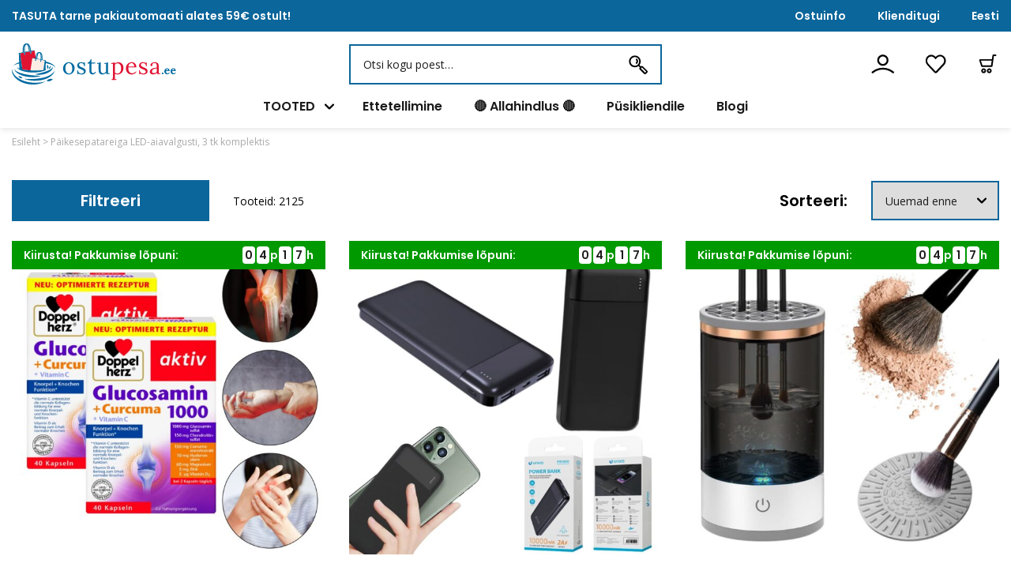

--- FILE ---
content_type: text/html; charset=UTF-8
request_url: https://ostupesa.ee/tootesilt/t_suvisvalgustid/
body_size: 14179
content:
<!DOCTYPE html>
<html lang="et">

<head>
	<meta charset="UTF-8">
	<meta http-equiv="X-UA-Compatible" content="IE=edge">
	<meta name="viewport" content="width=device-width, initial-scale=1.0">
	<title>Süvisvalgustid Archives - Ostupesa</title>
	<link rel="preconnect" href="https://fonts.googleapis.com">
	<link rel="preconnect" href="https://fonts.gstatic.com" crossorigin>
	<link href="https://fonts.googleapis.com/css2?family=Open+Sans:wght@400;600&family=Poppins:wght@600&Lora:wght@500&family=Lora:wght@500&display=swap" rel="stylesheet">

			<script>
			(function(c, u, s, t, o, b, a, r) {
				var e;
				c[o] = [];
				c[b] = a;
				e = u.createElement(s);
				r = u.getElementsByTagName(s)[0];
				e.async = 1;
				e.src = t;
				r.parentNode.insertBefore(e, r);
			})(window, document, 'script',
				'https://api.custobar.com/js/v1/custobar.js',
				'cstbr', 'cstbrConfig', {
					"_companyToken": "APIWOJD7CXJW4WJRXRXVKHS2S64HZ34KJDT4MGOJ"
				});

								</script>
	
	<script type="text/javascript">
/* <![CDATA[ */
(function () {
var ase = document.createElement("script");
ase.setAttribute("tw-client-key", "xgdevjaoxfyokdtk7kmwkwss");
ase.setAttribute("src", "https://chat.askly.me/cw/chat/latest.js");
document.head.appendChild(ase);
})();
/* ]]> */
</script>
<meta name='robots' content='noindex, follow' />
	<style>img:is([sizes="auto" i], [sizes^="auto," i]) { contain-intrinsic-size: 3000px 1500px }</style>
	<link rel="alternate" hreflang="et" href="https://ostupesa.ee/tootesilt/t_suvisvalgustid/" />
<link rel="alternate" hreflang="x-default" href="https://ostupesa.ee/tootesilt/t_suvisvalgustid/" />
<script id="cookieyes" type="text/javascript" src="https://cdn-cookieyes.com/client_data/e5a278bd25bc1c24711ede8e/script.js"></script>
<!-- Google Tag Manager for WordPress by gtm4wp.com -->
<script data-cfasync="false" data-pagespeed-no-defer>
	var gtm4wp_datalayer_name = "dataLayer";
	var dataLayer = dataLayer || [];
	const gtm4wp_use_sku_instead = false;
	const gtm4wp_currency = 'EUR';
	const gtm4wp_product_per_impression = 10;
	const gtm4wp_clear_ecommerce = false;
</script>
<!-- End Google Tag Manager for WordPress by gtm4wp.com -->
	<!-- This site is optimized with the Yoast SEO plugin v25.0 - https://yoast.com/wordpress/plugins/seo/ -->
	<meta property="og:locale" content="et_EE" />
	<meta property="og:type" content="article" />
	<meta property="og:title" content="Süvisvalgustid Archives - Ostupesa" />
	<meta property="og:url" content="https://ostupesa.ee/tootesilt/t_suvisvalgustid/" />
	<meta property="og:site_name" content="Ostupesa" />
	<meta property="og:image" content="https://ostupesa.ee/wp-content/uploads/2023/03/2.png" />
	<meta property="og:image:width" content="500" />
	<meta property="og:image:height" content="500" />
	<meta property="og:image:type" content="image/png" />
	<meta name="twitter:card" content="summary_large_image" />
	<script type="application/ld+json" class="yoast-schema-graph">{"@context":"https://schema.org","@graph":[{"@type":"CollectionPage","@id":"https://ostupesa.ee/tootesilt/t_suvisvalgustid/","url":"https://ostupesa.ee/tootesilt/t_suvisvalgustid/","name":"Süvisvalgustid Archives - Ostupesa","isPartOf":{"@id":"https://ostupesa.ee/#website"},"primaryImageOfPage":{"@id":"https://ostupesa.ee/tootesilt/t_suvisvalgustid/#primaryimage"},"image":{"@id":"https://ostupesa.ee/tootesilt/t_suvisvalgustid/#primaryimage"},"thumbnailUrl":"https://ostupesa.ee/wp-content/uploads/2022/09/1-65287-1.png?v=1663707014","breadcrumb":{"@id":"https://ostupesa.ee/tootesilt/t_suvisvalgustid/#breadcrumb"},"inLanguage":"et"},{"@type":"ImageObject","inLanguage":"et","@id":"https://ostupesa.ee/tootesilt/t_suvisvalgustid/#primaryimage","url":"https://ostupesa.ee/wp-content/uploads/2022/09/1-65287-1.png?v=1663707014","contentUrl":"https://ostupesa.ee/wp-content/uploads/2022/09/1-65287-1.png?v=1663707014","width":2000,"height":2000},{"@type":"BreadcrumbList","@id":"https://ostupesa.ee/tootesilt/t_suvisvalgustid/#breadcrumb","itemListElement":[{"@type":"ListItem","position":1,"name":"Home","item":"https://ostupesa.ee/"},{"@type":"ListItem","position":2,"name":"Süvisvalgustid"}]},{"@type":"WebSite","@id":"https://ostupesa.ee/#website","url":"https://ostupesa.ee/","name":"Ostupesa","description":"","publisher":{"@id":"https://ostupesa.ee/#organization"},"potentialAction":[{"@type":"SearchAction","target":{"@type":"EntryPoint","urlTemplate":"https://ostupesa.ee/?s={search_term_string}"},"query-input":{"@type":"PropertyValueSpecification","valueRequired":true,"valueName":"search_term_string"}}],"inLanguage":"et"},{"@type":"Organization","@id":"https://ostupesa.ee/#organization","name":"Ostupesa","url":"https://ostupesa.ee/","logo":{"@type":"ImageObject","inLanguage":"et","@id":"https://ostupesa.ee/#/schema/logo/image/","url":"https://ostupesa.ee/wp-content/uploads/2023/03/Black-and-White-Minimalist-Monochrome-Publishing-Logo.png","contentUrl":"https://ostupesa.ee/wp-content/uploads/2023/03/Black-and-White-Minimalist-Monochrome-Publishing-Logo.png","width":500,"height":500,"caption":"Ostupesa"},"image":{"@id":"https://ostupesa.ee/#/schema/logo/image/"}}]}</script>
	<!-- / Yoast SEO plugin. -->


<link rel='dns-prefetch' href='//js.klevu.com' />
<link rel="alternate" type="application/rss+xml" title="Ostupesa &raquo; Süvisvalgustid Silt uudisevoog" href="https://ostupesa.ee/tootesilt/t_suvisvalgustid/feed/" />
<script type="text/javascript">
/* <![CDATA[ */
window._wpemojiSettings = {"baseUrl":"https:\/\/s.w.org\/images\/core\/emoji\/16.0.1\/72x72\/","ext":".png","svgUrl":"https:\/\/s.w.org\/images\/core\/emoji\/16.0.1\/svg\/","svgExt":".svg","source":{"concatemoji":"https:\/\/ostupesa.ee\/wp-includes\/js\/wp-emoji-release.min.js?ver=6.8.3"}};
/*! This file is auto-generated */
!function(s,n){var o,i,e;function c(e){try{var t={supportTests:e,timestamp:(new Date).valueOf()};sessionStorage.setItem(o,JSON.stringify(t))}catch(e){}}function p(e,t,n){e.clearRect(0,0,e.canvas.width,e.canvas.height),e.fillText(t,0,0);var t=new Uint32Array(e.getImageData(0,0,e.canvas.width,e.canvas.height).data),a=(e.clearRect(0,0,e.canvas.width,e.canvas.height),e.fillText(n,0,0),new Uint32Array(e.getImageData(0,0,e.canvas.width,e.canvas.height).data));return t.every(function(e,t){return e===a[t]})}function u(e,t){e.clearRect(0,0,e.canvas.width,e.canvas.height),e.fillText(t,0,0);for(var n=e.getImageData(16,16,1,1),a=0;a<n.data.length;a++)if(0!==n.data[a])return!1;return!0}function f(e,t,n,a){switch(t){case"flag":return n(e,"\ud83c\udff3\ufe0f\u200d\u26a7\ufe0f","\ud83c\udff3\ufe0f\u200b\u26a7\ufe0f")?!1:!n(e,"\ud83c\udde8\ud83c\uddf6","\ud83c\udde8\u200b\ud83c\uddf6")&&!n(e,"\ud83c\udff4\udb40\udc67\udb40\udc62\udb40\udc65\udb40\udc6e\udb40\udc67\udb40\udc7f","\ud83c\udff4\u200b\udb40\udc67\u200b\udb40\udc62\u200b\udb40\udc65\u200b\udb40\udc6e\u200b\udb40\udc67\u200b\udb40\udc7f");case"emoji":return!a(e,"\ud83e\udedf")}return!1}function g(e,t,n,a){var r="undefined"!=typeof WorkerGlobalScope&&self instanceof WorkerGlobalScope?new OffscreenCanvas(300,150):s.createElement("canvas"),o=r.getContext("2d",{willReadFrequently:!0}),i=(o.textBaseline="top",o.font="600 32px Arial",{});return e.forEach(function(e){i[e]=t(o,e,n,a)}),i}function t(e){var t=s.createElement("script");t.src=e,t.defer=!0,s.head.appendChild(t)}"undefined"!=typeof Promise&&(o="wpEmojiSettingsSupports",i=["flag","emoji"],n.supports={everything:!0,everythingExceptFlag:!0},e=new Promise(function(e){s.addEventListener("DOMContentLoaded",e,{once:!0})}),new Promise(function(t){var n=function(){try{var e=JSON.parse(sessionStorage.getItem(o));if("object"==typeof e&&"number"==typeof e.timestamp&&(new Date).valueOf()<e.timestamp+604800&&"object"==typeof e.supportTests)return e.supportTests}catch(e){}return null}();if(!n){if("undefined"!=typeof Worker&&"undefined"!=typeof OffscreenCanvas&&"undefined"!=typeof URL&&URL.createObjectURL&&"undefined"!=typeof Blob)try{var e="postMessage("+g.toString()+"("+[JSON.stringify(i),f.toString(),p.toString(),u.toString()].join(",")+"));",a=new Blob([e],{type:"text/javascript"}),r=new Worker(URL.createObjectURL(a),{name:"wpTestEmojiSupports"});return void(r.onmessage=function(e){c(n=e.data),r.terminate(),t(n)})}catch(e){}c(n=g(i,f,p,u))}t(n)}).then(function(e){for(var t in e)n.supports[t]=e[t],n.supports.everything=n.supports.everything&&n.supports[t],"flag"!==t&&(n.supports.everythingExceptFlag=n.supports.everythingExceptFlag&&n.supports[t]);n.supports.everythingExceptFlag=n.supports.everythingExceptFlag&&!n.supports.flag,n.DOMReady=!1,n.readyCallback=function(){n.DOMReady=!0}}).then(function(){return e}).then(function(){var e;n.supports.everything||(n.readyCallback(),(e=n.source||{}).concatemoji?t(e.concatemoji):e.wpemoji&&e.twemoji&&(t(e.twemoji),t(e.wpemoji)))}))}((window,document),window._wpemojiSettings);
/* ]]> */
</script>
<style id='wp-emoji-styles-inline-css' type='text/css'>

	img.wp-smiley, img.emoji {
		display: inline !important;
		border: none !important;
		box-shadow: none !important;
		height: 1em !important;
		width: 1em !important;
		margin: 0 0.07em !important;
		vertical-align: -0.1em !important;
		background: none !important;
		padding: 0 !important;
	}
</style>
<link rel='stylesheet' id='wp-block-library-css' href='https://ostupesa.ee/wp-includes/css/dist/block-library/style.min.css?ver=6.8.3' type='text/css' media='all' />
<style id='classic-theme-styles-inline-css' type='text/css'>
/*! This file is auto-generated */
.wp-block-button__link{color:#fff;background-color:#32373c;border-radius:9999px;box-shadow:none;text-decoration:none;padding:calc(.667em + 2px) calc(1.333em + 2px);font-size:1.125em}.wp-block-file__button{background:#32373c;color:#fff;text-decoration:none}
</style>
<style id='global-styles-inline-css' type='text/css'>
:root{--wp--preset--aspect-ratio--square: 1;--wp--preset--aspect-ratio--4-3: 4/3;--wp--preset--aspect-ratio--3-4: 3/4;--wp--preset--aspect-ratio--3-2: 3/2;--wp--preset--aspect-ratio--2-3: 2/3;--wp--preset--aspect-ratio--16-9: 16/9;--wp--preset--aspect-ratio--9-16: 9/16;--wp--preset--color--black: #000000;--wp--preset--color--cyan-bluish-gray: #abb8c3;--wp--preset--color--white: #ffffff;--wp--preset--color--pale-pink: #f78da7;--wp--preset--color--vivid-red: #cf2e2e;--wp--preset--color--luminous-vivid-orange: #ff6900;--wp--preset--color--luminous-vivid-amber: #fcb900;--wp--preset--color--light-green-cyan: #7bdcb5;--wp--preset--color--vivid-green-cyan: #00d084;--wp--preset--color--pale-cyan-blue: #8ed1fc;--wp--preset--color--vivid-cyan-blue: #0693e3;--wp--preset--color--vivid-purple: #9b51e0;--wp--preset--gradient--vivid-cyan-blue-to-vivid-purple: linear-gradient(135deg,rgba(6,147,227,1) 0%,rgb(155,81,224) 100%);--wp--preset--gradient--light-green-cyan-to-vivid-green-cyan: linear-gradient(135deg,rgb(122,220,180) 0%,rgb(0,208,130) 100%);--wp--preset--gradient--luminous-vivid-amber-to-luminous-vivid-orange: linear-gradient(135deg,rgba(252,185,0,1) 0%,rgba(255,105,0,1) 100%);--wp--preset--gradient--luminous-vivid-orange-to-vivid-red: linear-gradient(135deg,rgba(255,105,0,1) 0%,rgb(207,46,46) 100%);--wp--preset--gradient--very-light-gray-to-cyan-bluish-gray: linear-gradient(135deg,rgb(238,238,238) 0%,rgb(169,184,195) 100%);--wp--preset--gradient--cool-to-warm-spectrum: linear-gradient(135deg,rgb(74,234,220) 0%,rgb(151,120,209) 20%,rgb(207,42,186) 40%,rgb(238,44,130) 60%,rgb(251,105,98) 80%,rgb(254,248,76) 100%);--wp--preset--gradient--blush-light-purple: linear-gradient(135deg,rgb(255,206,236) 0%,rgb(152,150,240) 100%);--wp--preset--gradient--blush-bordeaux: linear-gradient(135deg,rgb(254,205,165) 0%,rgb(254,45,45) 50%,rgb(107,0,62) 100%);--wp--preset--gradient--luminous-dusk: linear-gradient(135deg,rgb(255,203,112) 0%,rgb(199,81,192) 50%,rgb(65,88,208) 100%);--wp--preset--gradient--pale-ocean: linear-gradient(135deg,rgb(255,245,203) 0%,rgb(182,227,212) 50%,rgb(51,167,181) 100%);--wp--preset--gradient--electric-grass: linear-gradient(135deg,rgb(202,248,128) 0%,rgb(113,206,126) 100%);--wp--preset--gradient--midnight: linear-gradient(135deg,rgb(2,3,129) 0%,rgb(40,116,252) 100%);--wp--preset--font-size--small: 13px;--wp--preset--font-size--medium: 20px;--wp--preset--font-size--large: 36px;--wp--preset--font-size--x-large: 42px;--wp--preset--spacing--20: 0.44rem;--wp--preset--spacing--30: 0.67rem;--wp--preset--spacing--40: 1rem;--wp--preset--spacing--50: 1.5rem;--wp--preset--spacing--60: 2.25rem;--wp--preset--spacing--70: 3.38rem;--wp--preset--spacing--80: 5.06rem;--wp--preset--shadow--natural: 6px 6px 9px rgba(0, 0, 0, 0.2);--wp--preset--shadow--deep: 12px 12px 50px rgba(0, 0, 0, 0.4);--wp--preset--shadow--sharp: 6px 6px 0px rgba(0, 0, 0, 0.2);--wp--preset--shadow--outlined: 6px 6px 0px -3px rgba(255, 255, 255, 1), 6px 6px rgba(0, 0, 0, 1);--wp--preset--shadow--crisp: 6px 6px 0px rgba(0, 0, 0, 1);}:where(.is-layout-flex){gap: 0.5em;}:where(.is-layout-grid){gap: 0.5em;}body .is-layout-flex{display: flex;}.is-layout-flex{flex-wrap: wrap;align-items: center;}.is-layout-flex > :is(*, div){margin: 0;}body .is-layout-grid{display: grid;}.is-layout-grid > :is(*, div){margin: 0;}:where(.wp-block-columns.is-layout-flex){gap: 2em;}:where(.wp-block-columns.is-layout-grid){gap: 2em;}:where(.wp-block-post-template.is-layout-flex){gap: 1.25em;}:where(.wp-block-post-template.is-layout-grid){gap: 1.25em;}.has-black-color{color: var(--wp--preset--color--black) !important;}.has-cyan-bluish-gray-color{color: var(--wp--preset--color--cyan-bluish-gray) !important;}.has-white-color{color: var(--wp--preset--color--white) !important;}.has-pale-pink-color{color: var(--wp--preset--color--pale-pink) !important;}.has-vivid-red-color{color: var(--wp--preset--color--vivid-red) !important;}.has-luminous-vivid-orange-color{color: var(--wp--preset--color--luminous-vivid-orange) !important;}.has-luminous-vivid-amber-color{color: var(--wp--preset--color--luminous-vivid-amber) !important;}.has-light-green-cyan-color{color: var(--wp--preset--color--light-green-cyan) !important;}.has-vivid-green-cyan-color{color: var(--wp--preset--color--vivid-green-cyan) !important;}.has-pale-cyan-blue-color{color: var(--wp--preset--color--pale-cyan-blue) !important;}.has-vivid-cyan-blue-color{color: var(--wp--preset--color--vivid-cyan-blue) !important;}.has-vivid-purple-color{color: var(--wp--preset--color--vivid-purple) !important;}.has-black-background-color{background-color: var(--wp--preset--color--black) !important;}.has-cyan-bluish-gray-background-color{background-color: var(--wp--preset--color--cyan-bluish-gray) !important;}.has-white-background-color{background-color: var(--wp--preset--color--white) !important;}.has-pale-pink-background-color{background-color: var(--wp--preset--color--pale-pink) !important;}.has-vivid-red-background-color{background-color: var(--wp--preset--color--vivid-red) !important;}.has-luminous-vivid-orange-background-color{background-color: var(--wp--preset--color--luminous-vivid-orange) !important;}.has-luminous-vivid-amber-background-color{background-color: var(--wp--preset--color--luminous-vivid-amber) !important;}.has-light-green-cyan-background-color{background-color: var(--wp--preset--color--light-green-cyan) !important;}.has-vivid-green-cyan-background-color{background-color: var(--wp--preset--color--vivid-green-cyan) !important;}.has-pale-cyan-blue-background-color{background-color: var(--wp--preset--color--pale-cyan-blue) !important;}.has-vivid-cyan-blue-background-color{background-color: var(--wp--preset--color--vivid-cyan-blue) !important;}.has-vivid-purple-background-color{background-color: var(--wp--preset--color--vivid-purple) !important;}.has-black-border-color{border-color: var(--wp--preset--color--black) !important;}.has-cyan-bluish-gray-border-color{border-color: var(--wp--preset--color--cyan-bluish-gray) !important;}.has-white-border-color{border-color: var(--wp--preset--color--white) !important;}.has-pale-pink-border-color{border-color: var(--wp--preset--color--pale-pink) !important;}.has-vivid-red-border-color{border-color: var(--wp--preset--color--vivid-red) !important;}.has-luminous-vivid-orange-border-color{border-color: var(--wp--preset--color--luminous-vivid-orange) !important;}.has-luminous-vivid-amber-border-color{border-color: var(--wp--preset--color--luminous-vivid-amber) !important;}.has-light-green-cyan-border-color{border-color: var(--wp--preset--color--light-green-cyan) !important;}.has-vivid-green-cyan-border-color{border-color: var(--wp--preset--color--vivid-green-cyan) !important;}.has-pale-cyan-blue-border-color{border-color: var(--wp--preset--color--pale-cyan-blue) !important;}.has-vivid-cyan-blue-border-color{border-color: var(--wp--preset--color--vivid-cyan-blue) !important;}.has-vivid-purple-border-color{border-color: var(--wp--preset--color--vivid-purple) !important;}.has-vivid-cyan-blue-to-vivid-purple-gradient-background{background: var(--wp--preset--gradient--vivid-cyan-blue-to-vivid-purple) !important;}.has-light-green-cyan-to-vivid-green-cyan-gradient-background{background: var(--wp--preset--gradient--light-green-cyan-to-vivid-green-cyan) !important;}.has-luminous-vivid-amber-to-luminous-vivid-orange-gradient-background{background: var(--wp--preset--gradient--luminous-vivid-amber-to-luminous-vivid-orange) !important;}.has-luminous-vivid-orange-to-vivid-red-gradient-background{background: var(--wp--preset--gradient--luminous-vivid-orange-to-vivid-red) !important;}.has-very-light-gray-to-cyan-bluish-gray-gradient-background{background: var(--wp--preset--gradient--very-light-gray-to-cyan-bluish-gray) !important;}.has-cool-to-warm-spectrum-gradient-background{background: var(--wp--preset--gradient--cool-to-warm-spectrum) !important;}.has-blush-light-purple-gradient-background{background: var(--wp--preset--gradient--blush-light-purple) !important;}.has-blush-bordeaux-gradient-background{background: var(--wp--preset--gradient--blush-bordeaux) !important;}.has-luminous-dusk-gradient-background{background: var(--wp--preset--gradient--luminous-dusk) !important;}.has-pale-ocean-gradient-background{background: var(--wp--preset--gradient--pale-ocean) !important;}.has-electric-grass-gradient-background{background: var(--wp--preset--gradient--electric-grass) !important;}.has-midnight-gradient-background{background: var(--wp--preset--gradient--midnight) !important;}.has-small-font-size{font-size: var(--wp--preset--font-size--small) !important;}.has-medium-font-size{font-size: var(--wp--preset--font-size--medium) !important;}.has-large-font-size{font-size: var(--wp--preset--font-size--large) !important;}.has-x-large-font-size{font-size: var(--wp--preset--font-size--x-large) !important;}
:where(.wp-block-post-template.is-layout-flex){gap: 1.25em;}:where(.wp-block-post-template.is-layout-grid){gap: 1.25em;}
:where(.wp-block-columns.is-layout-flex){gap: 2em;}:where(.wp-block-columns.is-layout-grid){gap: 2em;}
:root :where(.wp-block-pullquote){font-size: 1.5em;line-height: 1.6;}
</style>
<link rel='stylesheet' id='woocommerce-layout-css' href='https://ostupesa.ee/wp-content/plugins/woocommerce/assets/css/woocommerce-layout.css?ver=9.8.3' type='text/css' media='all' />
<link rel='stylesheet' id='woocommerce-smallscreen-css' href='https://ostupesa.ee/wp-content/plugins/woocommerce/assets/css/woocommerce-smallscreen.css?ver=9.8.3' type='text/css' media='only screen and (max-width: 768px)' />
<link rel='stylesheet' id='woocommerce-general-css' href='https://ostupesa.ee/wp-content/plugins/woocommerce/assets/css/woocommerce.css?ver=9.8.3' type='text/css' media='all' />
<style id='woocommerce-inline-inline-css' type='text/css'>
.woocommerce form .form-row .required { visibility: visible; }
</style>
<link rel='stylesheet' id='wpml-legacy-horizontal-list-0-css' href='https://ostupesa.ee/wp-content/plugins/sitepress-multilingual-cms/templates/language-switchers/legacy-list-horizontal/style.min.css?ver=1' type='text/css' media='all' />
<link rel='stylesheet' id='montonio-style-css' href='https://ostupesa.ee/wp-content/plugins/montonio-for-woocommerce/assets/css/montonio-style.css?ver=9.0.1' type='text/css' media='all' />
<link rel='stylesheet' id='alg-wc-wish-list-css' href='https://ostupesa.ee/wp-content/plugins/wish-list-for-woocommerce/assets/css/alg-wc-wish-list.min.css?ver=250502-113912' type='text/css' media='all' />
<link rel='stylesheet' id='alg-wc-wish-list-izitoast-css' href='https://ostupesa.ee/wp-content/plugins/wish-list-for-woocommerce/assets/vendor/izitoast/css/iziToast.min.css?ver=250502-113912' type='text/css' media='all' />
<link rel='stylesheet' id='brands-styles-css' href='https://ostupesa.ee/wp-content/plugins/woocommerce/assets/css/brands.css?ver=9.8.3' type='text/css' media='all' />
<link rel='stylesheet' id='core-css' href='https://ostupesa.ee/wp-content/themes/ostupesa/style/style.css?ver=1737640142' type='text/css' media='all' />
<link rel='stylesheet' id='owlcarousel-css' href='https://ostupesa.ee/wp-content/themes/ostupesa/style/owl.carousel.min.css?ver=6.8.3' type='text/css' media='all' />
<script type="text/javascript" id="wpml-cookie-js-extra">
/* <![CDATA[ */
var wpml_cookies = {"wp-wpml_current_language":{"value":"et","expires":1,"path":"\/"}};
var wpml_cookies = {"wp-wpml_current_language":{"value":"et","expires":1,"path":"\/"}};
/* ]]> */
</script>
<script type="text/javascript" src="https://ostupesa.ee/wp-content/plugins/sitepress-multilingual-cms/res/js/cookies/language-cookie.js?ver=474000" id="wpml-cookie-js" defer="defer" data-wp-strategy="defer"></script>
<script type="text/javascript" src="https://ostupesa.ee/wp-includes/js/jquery/jquery.min.js?ver=3.7.1" id="jquery-core-js"></script>
<script type="text/javascript" src="https://ostupesa.ee/wp-includes/js/jquery/jquery-migrate.min.js?ver=3.4.1" id="jquery-migrate-js"></script>
<script type="text/javascript" src="https://ostupesa.ee/wp-content/plugins/woocommerce/assets/js/jquery-blockui/jquery.blockUI.min.js?ver=2.7.0-wc.9.8.3" id="jquery-blockui-js" defer="defer" data-wp-strategy="defer"></script>
<script type="text/javascript" id="wc-add-to-cart-js-extra">
/* <![CDATA[ */
var wc_add_to_cart_params = {"ajax_url":"\/wp-admin\/admin-ajax.php","wc_ajax_url":"\/?wc-ajax=%%endpoint%%","i18n_view_cart":"Vaata ostukorvi","cart_url":"https:\/\/ostupesa.ee\/cart\/","is_cart":"","cart_redirect_after_add":"no"};
/* ]]> */
</script>
<script type="text/javascript" src="https://ostupesa.ee/wp-content/plugins/woocommerce/assets/js/frontend/add-to-cart.min.js?ver=9.8.3" id="wc-add-to-cart-js" defer="defer" data-wp-strategy="defer"></script>
<script type="text/javascript" src="https://ostupesa.ee/wp-content/plugins/woocommerce/assets/js/js-cookie/js.cookie.min.js?ver=2.1.4-wc.9.8.3" id="js-cookie-js" defer="defer" data-wp-strategy="defer"></script>
<script type="text/javascript" id="woocommerce-js-extra">
/* <![CDATA[ */
var woocommerce_params = {"ajax_url":"\/wp-admin\/admin-ajax.php","wc_ajax_url":"\/?wc-ajax=%%endpoint%%","i18n_password_show":"Show password","i18n_password_hide":"Hide password"};
/* ]]> */
</script>
<script type="text/javascript" src="https://ostupesa.ee/wp-content/plugins/woocommerce/assets/js/frontend/woocommerce.min.js?ver=9.8.3" id="woocommerce-js" defer="defer" data-wp-strategy="defer"></script>
<link rel="https://api.w.org/" href="https://ostupesa.ee/wp-json/" /><link rel="alternate" title="JSON" type="application/json" href="https://ostupesa.ee/wp-json/wp/v2/product_tag/19535" /><link rel="EditURI" type="application/rsd+xml" title="RSD" href="https://ostupesa.ee/xmlrpc.php?rsd" />
<meta name="generator" content="WPML ver:4.7.4 stt:15;" />
        <script>
            (function ($) {
                const styles = `
                .monthly_payment {
                    font-size: 12px;
                }
                .products .product .esto_calculator {
                    margin-bottom: 16px;
                }
            `;
                const styleSheet = document.createElement('style');
                styleSheet.type = 'text/css';
                styleSheet.innerText = styles;
                document.head.appendChild(styleSheet);
            })(jQuery);
        </script>
        
<!-- Google Tag Manager for WordPress by gtm4wp.com -->
<!-- GTM Container placement set to automatic -->
<script data-cfasync="false" data-pagespeed-no-defer>
	var dataLayer_content = {"pagePostType":"product","pagePostType2":"tax-product","pageCategory":[]};
	dataLayer.push( dataLayer_content );
</script>
<script data-cfasync="false">
(function(w,d,s,l,i){w[l]=w[l]||[];w[l].push({'gtm.start':
new Date().getTime(),event:'gtm.js'});var f=d.getElementsByTagName(s)[0],
j=d.createElement(s),dl=l!='dataLayer'?'&l='+l:'';j.async=true;j.src=
'//www.googletagmanager.com/gtm.js?id='+i+dl;f.parentNode.insertBefore(j,f);
})(window,document,'script','dataLayer','GTM-KD4GQBQ');
</script>
<!-- End Google Tag Manager for WordPress by gtm4wp.com -->	<noscript><style>.woocommerce-product-gallery{ opacity: 1 !important; }</style></noscript>
	<meta name="generator" content="Elementor 3.28.4; features: additional_custom_breakpoints, e_local_google_fonts; settings: css_print_method-external, google_font-enabled, font_display-auto">
			<style>
				.e-con.e-parent:nth-of-type(n+4):not(.e-lazyloaded):not(.e-no-lazyload),
				.e-con.e-parent:nth-of-type(n+4):not(.e-lazyloaded):not(.e-no-lazyload) * {
					background-image: none !important;
				}
				@media screen and (max-height: 1024px) {
					.e-con.e-parent:nth-of-type(n+3):not(.e-lazyloaded):not(.e-no-lazyload),
					.e-con.e-parent:nth-of-type(n+3):not(.e-lazyloaded):not(.e-no-lazyload) * {
						background-image: none !important;
					}
				}
				@media screen and (max-height: 640px) {
					.e-con.e-parent:nth-of-type(n+2):not(.e-lazyloaded):not(.e-no-lazyload),
					.e-con.e-parent:nth-of-type(n+2):not(.e-lazyloaded):not(.e-no-lazyload) * {
						background-image: none !important;
					}
				}
			</style>
			<link rel="icon" href="https://ostupesa.ee/wp-content/uploads/2022/09/cropped-favicon-32x32.png?v=1662469499" sizes="32x32" />
<link rel="icon" href="https://ostupesa.ee/wp-content/uploads/2022/09/cropped-favicon-192x192.png?v=1662469499" sizes="192x192" />
<link rel="apple-touch-icon" href="https://ostupesa.ee/wp-content/uploads/2022/09/cropped-favicon-180x180.png?v=1662469499" />
<meta name="msapplication-TileImage" content="https://ostupesa.ee/wp-content/uploads/2022/09/cropped-favicon-270x270.png?v=1662469499" />
		<style type="text/css" id="wp-custom-css">
			.otgs-development-site-front-end {
	display: none;
}
.e-container {
	padding: 10px 0px !important;
}

@media (max-width: 768px) {
	
	.banner-block {
	width: auto !important;
	margin-left: -15px !important;
	margin-right: -15px !important;
	max-width: none !important;
 }
	
}
#cookie-notice {
	font-size: 14px;
}		</style>
		</head>

<body class="archive tax-product_tag term-t_suvisvalgustid term-19535 wp-theme-ostupesa theme-ostupesa woocommerce woocommerce-page woocommerce-no-js elementor-default elementor-kit-167436">

	
	<header class="bg-white">
		<div class="header-top-bar bg-primary text-white font-alt text-small">
			<div class="container">
								<div class="row header-top-bar-content flex-middle flex-between">
					<div class="col-12 col-md-6">
						<span>TASUTA tarne pakiautomaati alates 59€ ostult!</span>
					</div>
					<div class="col-6 text-right hide-sm">
						<div class="d-flex flex-end bar-links">
							<a href="https://ostupesa.ee/kuidas-osta-epoest/">Ostuinfo</a>
<a href="https://ostupesa.ee/klienditeenindus/">Klienditugi</a>

															<div class="dropdown js-dropdown">
									<a href="">Eesti</a>
									<ul class="dropdown-menu align-right">
																					<li>
												<a href="https://ostupesa.ee/tootesilt/t_suvisvalgustid/">Eesti</a>
											</li>
																			</ul>
								</div>
													</div>
					</div>
				</div>
			</div>
		</div>

		<div class="header-middle-bar">
			<div class="container">
				<div class="row flex-middle pt-15 pb-15 header-middle-bar-row">
					<div class="col-4 header-menu-toggle">
						<a href="" class="js-menu-toggle">
							<img src="https://ostupesa.ee/wp-content/themes/ostupesa/img/icon-menu.svg" alt="Menüü">
						</a>
					</div>
					<div class="col-4 flex-grow header-logo">
						<a href="https://ostupesa.ee">
							<img src="https://ostupesa.ee/wp-content/themes/ostupesa/img/ostupesa-logo.svg" class="d-none d-md-block" alt="Ostupesa logo">
							<img src="https://ostupesa.ee/wp-content/themes/ostupesa/img/ostupesa-logo-icon.svg" class="d-inline-block d-md-none" alt="Ostupesa logo">
						</a>
					</div>
					<div class="col-4 header-search">
						<div id="op-search"></div>
					</div>
					<div class="col-4">
						<div class="d-flex flex-middle flex-end header-controls">
							<a href="" class="header-control header-search-toggle js-search-btn">
								<img src="https://ostupesa.ee/wp-content/themes/ostupesa/img/icon-magnifier.svg" alt="Otsi">
								<img src="https://ostupesa.ee/wp-content/themes/ostupesa/img/icon-close-2.svg" alt="Close search">
							</a>
							<a href="https://ostupesa.ee/minu-konto/" class="header-control">
																	<img src="https://ostupesa.ee/wp-content/themes/ostupesa/img/icon-user.svg" alt="Account">
															</a>

							<a href="https://ostupesa.ee/wishlist/" class="header-control header-favorites js-header-favorites">
																	<img src="https://ostupesa.ee/wp-content/themes/ostupesa/img/icon-heart.svg" alt="Wishlist">
															</a>
							<a href="https://ostupesa.ee/ostukorv/" class="header-control header-cart">
								<img src="https://ostupesa.ee/wp-content/themes/ostupesa/img/icon-cart.svg" alt="Cart">
																<div class="js-cart-count header-cart-count ">
																	</div>
							</a>
						</div>
					</div>
				</div>
			</div>
		</div>

		<nav class="header-nav">
			<div class="">
				<div class="container">
					<div class="mobile-menu-header">
						<div></div>
						<div class="menu-logo">
							<a href="https://ostupesa.ee">
								<img src="https://ostupesa.ee/wp-content/themes/ostupesa/img/ostupesa-logo.svg" alt="Ostupesa logo">
							</a>
						</div>
						<div class="menu-close">
							<a href="" class="js-menu-toggle">
								<img src="https://ostupesa.ee/wp-content/themes/ostupesa/img/icon-close-2.svg" alt="Close menu">
							</a>
						</div>
					</div>
				</div>
			</div>
			<div class="container">
				
<div class="d-flex flex-middle flex-center header-menu js-header-menu">

						<div class="nav-item nav-item-dropdown">
				<a href="#">TOOTED</a>

														<div class="dropdown-content">

						<div class="container pb-25">
							<div class="row">
								<div class="col-6">
									<div class="d-flex">
										<div class="width-250 flex-shrink-0 pr-15">
											<div class="dropdown-menu">
																																																	<div class="dropdown-menu-item">
																												<a href="https://ostupesa.ee/tootekategooria/naistele/" data-target="dd-167774" data-id="167774">Naistele</a>
													</div>
													
																																						<div class="dropdown-menu-item">
																												<a href="https://ostupesa.ee/tootekategooria/meestele/" data-target="dd-167778" data-id="167778">Meestele</a>
													</div>
													
																																						<div class="dropdown-menu-item">
																												<a href="https://ostupesa.ee/tootekategooria/lastele/" data-target="dd-167782" data-id="167782">Lastele</a>
													</div>
													
																																						<div class="dropdown-menu-item">
																												<a href="https://ostupesa.ee/tootekategooria/kodutarbed/" data-target="dd-167790" data-id="167790">Kodutarbed</a>
													</div>
													
																																						<div class="dropdown-menu-item">
																												<a href="https://ostupesa.ee/tootekategooria/ilu-ja-tervis/" data-target="dd-167797" data-id="167797">Ilu ja tervis</a>
													</div>
													
																																						<div class="dropdown-menu-item">
																												<a href="https://ostupesa.ee/tootekategooria/aiamaailm/" data-target="dd-239775" data-id="239775">Aiamaailm</a>
													</div>
													
																																				</div>
										</div>

										<div class="w-100 pl-15 pr-15">
																							<div id="dd-167774" class="dropdown-submenu d-none">
													<div class="dropdown-submenu-item dropdown-submenu-item-all">
														<a href="https://ostupesa.ee/tootekategooria/naistele/">Kõik tooted</a>
													</div>
																										<div class="dropdown-submenu-item">
														<a href="https://ostupesa.ee/tootekategooria/naistele/naiste-riided/">Naiste riided</a>
													</div>
																										<div class="dropdown-submenu-item">
														<a href="https://ostupesa.ee/tootekategooria/naistele/naiste-jalanoud/">Naiste jalanõud</a>
													</div>
																										<div class="dropdown-submenu-item">
														<a href="https://ostupesa.ee/tootekategooria/naistele/naiste-aksessuaarid/">Naiste aksessuaarid</a>
													</div>
																									</div>
																							<div id="dd-167778" class="dropdown-submenu d-none">
													<div class="dropdown-submenu-item dropdown-submenu-item-all">
														<a href="https://ostupesa.ee/tootekategooria/meestele/">Kõik tooted</a>
													</div>
																										<div class="dropdown-submenu-item">
														<a href="https://ostupesa.ee/tootekategooria/meestele/meeste-riided/">Meeste riided</a>
													</div>
																										<div class="dropdown-submenu-item">
														<a href="https://ostupesa.ee/tootekategooria/meestele/meeste-jalanoud/">Meeste jalanõud</a>
													</div>
																										<div class="dropdown-submenu-item">
														<a href="https://ostupesa.ee/tootekategooria/meestele/meeste-aksessuaarid/">Meeste aksessuaarid</a>
													</div>
																									</div>
																							<div id="dd-167782" class="dropdown-submenu d-none">
													<div class="dropdown-submenu-item dropdown-submenu-item-all">
														<a href="https://ostupesa.ee/tootekategooria/lastele/">Kõik tooted</a>
													</div>
																										<div class="dropdown-submenu-item">
														<a href="https://ostupesa.ee/tootekategooria/lastele/laste-manguasjad/">Laste mänguasjad</a>
													</div>
																										<div class="dropdown-submenu-item">
														<a href="https://ostupesa.ee/tootekategooria/lastele/tudrukute-riided/">Tüdrukute riided</a>
													</div>
																										<div class="dropdown-submenu-item">
														<a href="https://ostupesa.ee/tootekategooria/lastele/poiste-riided/">Poiste riided</a>
													</div>
																										<div class="dropdown-submenu-item">
														<a href="https://ostupesa.ee/tootekategooria/lastele/laste-aksessuaarid/">Laste aksessuaarid</a>
													</div>
																										<div class="dropdown-submenu-item">
														<a href="https://ostupesa.ee/tootekategooria/lastele/beebidele/">Beebidele</a>
													</div>
																										<div class="dropdown-submenu-item">
														<a href="https://ostupesa.ee/tootekategooria/lastele/koolitarbed-ja-kunstivahendid/">Koolitarbed ja kunstivahendid</a>
													</div>
																										<div class="dropdown-submenu-item">
														<a href="https://ostupesa.ee/tootekategooria/lastele/laste-jalanoud/">Laste jalanõud</a>
													</div>
																									</div>
																							<div id="dd-167790" class="dropdown-submenu d-none">
													<div class="dropdown-submenu-item dropdown-submenu-item-all">
														<a href="https://ostupesa.ee/tootekategooria/kodutarbed/">Kõik tooted</a>
													</div>
																										<div class="dropdown-submenu-item">
														<a href="https://ostupesa.ee/tootekategooria/kodutarbed/voodipesu-tekid-ja-padjad/">Voodipesu, tekid ja padjad</a>
													</div>
																										<div class="dropdown-submenu-item">
														<a href="https://ostupesa.ee/tootekategooria/kodutarbed/kooginoud-ja-soogiriistad/">Kööginõud ja söögiriistad</a>
													</div>
																										<div class="dropdown-submenu-item">
														<a href="https://ostupesa.ee/tootekategooria/kodutarbed/autokaubad/">Autokaubad</a>
													</div>
																										<div class="dropdown-submenu-item">
														<a href="https://ostupesa.ee/tootekategooria/kodutarbed/majapidamistarbed/">Majapidamistarbed</a>
													</div>
																										<div class="dropdown-submenu-item">
														<a href="https://ostupesa.ee/tootekategooria/kodutarbed/kodukeemia-ja-puhastusvahendid/">Kodukeemia ja puhastusvahendid</a>
													</div>
																										<div class="dropdown-submenu-item">
														<a href="https://ostupesa.ee/tootekategooria/kodutarbed/elektroonikaseadmed/">Elektroonikaseadmed</a>
													</div>
																										<div class="dropdown-submenu-item">
														<a href="https://ostupesa.ee/tootekategooria/kodutarbed/lemmikloomadele/">Lemmikloomadele</a>
													</div>
																									</div>
																							<div id="dd-167797" class="dropdown-submenu d-none">
													<div class="dropdown-submenu-item dropdown-submenu-item-all">
														<a href="https://ostupesa.ee/tootekategooria/ilu-ja-tervis/">Kõik tooted</a>
													</div>
																										<div class="dropdown-submenu-item">
														<a href="https://ostupesa.ee/tootekategooria/ilu-ja-tervis/juuksehooldus/">Juuksehooldus</a>
													</div>
																										<div class="dropdown-submenu-item">
														<a href="https://ostupesa.ee/tootekategooria/ilu-ja-tervis/naohooldus/">Näohooldus</a>
													</div>
																										<div class="dropdown-submenu-item">
														<a href="https://ostupesa.ee/tootekategooria/ilu-ja-tervis/meik/">Meik</a>
													</div>
																										<div class="dropdown-submenu-item">
														<a href="https://ostupesa.ee/tootekategooria/ilu-ja-tervis/kehahooldus/">Kehahooldus</a>
													</div>
																										<div class="dropdown-submenu-item">
														<a href="https://ostupesa.ee/tootekategooria/ilu-ja-tervis/sport-puhkus-ja-vaba-aeg/">Sport, puhkus ja vaba aeg</a>
													</div>
																										<div class="dropdown-submenu-item">
														<a href="https://ostupesa.ee/tootekategooria/ilu-ja-tervis/toidulisandid-toidukaubad/">Toidulisandid ja toidukaubad</a>
													</div>
																										<div class="dropdown-submenu-item">
														<a href="https://ostupesa.ee/tootekategooria/ilu-ja-tervis/tervisetooted-ja-hugieenitarbed/">Tervisetooted ja hügieenitarbed</a>
													</div>
																									</div>
																							<div id="dd-239775" class="dropdown-submenu d-none">
													<div class="dropdown-submenu-item dropdown-submenu-item-all">
														<a href="https://ostupesa.ee/tootekategooria/aiamaailm/">Kõik tooted</a>
													</div>
																										<div class="dropdown-submenu-item">
														<a href="https://ostupesa.ee/tootekategooria/aiamaailm/aiatarbed/">Aiatarbed</a>
													</div>
																										<div class="dropdown-submenu-item">
														<a href="https://ostupesa.ee/tootekategooria/aiamaailm/aiavalgustid/">Aiavalgustid</a>
													</div>
																										<div class="dropdown-submenu-item">
														<a href="https://ostupesa.ee/tootekategooria/aiamaailm/seemned-ja-sibulad/">Seemned ja sibulad</a>
													</div>
																										<div class="dropdown-submenu-item">
														<a href="https://ostupesa.ee/tootekategooria/aiamaailm/aiadekoratsioonid/">Aiadekoratsioonid</a>
													</div>
																									</div>
																					</div>
									</div>
								</div>

								<div class="col-6">
																	</div>
							</div>
						</div>

						<div class="bg-accent">
							<div class="container">
								<div class="d-flex pt-15 pb-15 font-alt dropdown-bottom-menu">
									<a href="https://ostupesa.ee/tooted/#kampaania=Uus;">Uued tooted</a>
<a href="https://ostupesa.ee/tooted/">Kõik tooted</a>
								</div>
							</div>
						</div>

						<div class="pt-15 pr-15 pb-15 pl-15 hide-lg">
													</div>
					</div>
							</div>
					<div class="nav-item ">
				<a href="https://ostupesa.ee/tooted/#kampaania=Ettetellimine;">Ettetellimine</a>

							</div>
					<div class="nav-item ">
				<a href="https://ostupesa.ee/tooted/#kampaania=Sooduspakkumine">🔴 Allahindlus 🔴</a>

							</div>
					<div class="nav-item ">
				<a href="https://ostupesa.ee/pusikliendile/">Püsikliendile</a>

							</div>
					<div class="nav-item ">
				<a href="https://ostupesa.ee/blogi/">Blogi</a>

							</div>
			
	<div class="nav-item-alt font-regular bg-primary">
		<a href="https://ostupesa.ee/kuidas-osta-epoest/">Ostuinfo</a>
<a href="https://ostupesa.ee/klienditeenindus/">Klienditugi</a>

				<div class="nav-item-toggle">
			<a href="" class="text-white">Eesti</a>
			<div class="nav-subitem">
								<div class="nav-item">
					<a href="https://ostupesa.ee/tootesilt/t_suvisvalgustid/">Eesti</a>
				</div>
							</div>
		</div>
		
	</div>
</div>			</div>
		</nav>
	</header>
<main id="shop-main"   data-catdescription="">
	<div class="container">

		
		<div class="pt-10 pb-10 d-none d-md-block">
			</li></li><ul class="breadcrumbs"><li><a href="https://ostupesa.ee">Esileht</a><li><span>Päikesepatareiga LED-aiavalgusti, 3 tk komplektis</span></ul>		</div>

			</div>

	<div id="op-products" class="mb-30"></div>
	
	</main>


					<div class="container pt-30 pb-15 pb-md-30">
			<div class="row">
				<div class="col-md-7 mb-20 mb-md-0">
					<div class="text-small user-content no-top-padding pl-lg-50 pr-lg-25">
						<p><strong data-renderer-mark="true">Liitu</strong> Ostupesa <strong data-renderer-mark="true">uudiskirjaga</strong> ja ole alati esimene, kes meie <strong data-renderer-mark="true">põnevaimatest pakkumistest</strong> osa saab. Lisaks kingime Sulle <strong>5€ ostukrediiti</strong> koheseks kasutamiseks!</p>
					</div>
				</div>
				<div class="col-md-5">
					<div class="pl-lg-25 pr-lg-50">
						<button class="btn d-block btn-success w-100 js-newsletter-btn">Telli uudiskiri</button>
					</div>
				</div>
			</div>
		</div>
		
	<footer class="bg-primary pt-25 pb-15">
		<div class="container pb-20">
			<div class="row">
				<div class="col-lg-6">
					<div class="row">
						<div class="col-md-6">
							<div class="footer-toggle-group">
																	<div class="widget_block"><h3 class="text-white h1 mb-15 wp-block-heading">Ostuinfo</h3></div><div class="widget_nav_menu"><div class="menu-footer-2-ostuinfo-container"><ul id="menu-footer-2-ostuinfo" class="menu"><li id="menu-item-180415" class="menu-item menu-item-type-post_type menu-item-object-page menu-item-180415"><a href="https://ostupesa.ee/kuidas-osta-epoest/">Kuidas osta e-poest</a></li>
<li id="menu-item-180931" class="menu-item menu-item-type-post_type menu-item-object-page menu-item-180931"><a href="https://ostupesa.ee/muugitingimused/">Müügitingimused</a></li>
<li id="menu-item-180929" class="menu-item menu-item-type-post_type menu-item-object-page menu-item-privacy-policy menu-item-180929"><a rel="privacy-policy" href="https://ostupesa.ee/privaatsuspoliitika/">Privaatsuspoliitika</a></li>
<li id="menu-item-323864" class="menu-item menu-item-type-post_type menu-item-object-page menu-item-323864"><a href="https://ostupesa.ee/esto-makseviisid/">ESTO Makseviisid</a></li>
<li id="menu-item-180937" class="menu-item menu-item-type-post_type menu-item-object-page menu-item-180937"><a href="https://ostupesa.ee/taganemistingimused/">Taganemistingimused</a></li>
</ul></div></div>															</div>
						</div>

						<div class="col-md-6">
							<div class="footer-toggle-group">
																	<div class="widget_nav_menu"><h3 class="text-white h1 mb-15">Lisainfo</h3><div class="menu-footer-1-lisainfo-container"><ul id="menu-footer-1-lisainfo" class="menu"><li id="menu-item-191296" class="menu-item menu-item-type-post_type menu-item-object-page menu-item-191296"><a href="https://ostupesa.ee/pusikliendile/">Püsikliendile</a></li>
<li id="menu-item-191305" class="menu-item menu-item-type-post_type menu-item-object-page menu-item-191305"><a href="https://ostupesa.ee/meist/">Meist</a></li>
<li id="menu-item-191306" class="menu-item menu-item-type-post_type menu-item-object-page menu-item-191306"><a href="https://ostupesa.ee/heategu/">Ostupesa teeb head</a></li>
<li id="menu-item-362906" class="menu-item menu-item-type-post_type menu-item-object-page menu-item-362906"><a href="https://ostupesa.ee/koostoopartnerid/">Koostööpartnerid</a></li>
<li id="menu-item-363217" class="menu-item menu-item-type-post_type menu-item-object-page menu-item-363217"><a href="https://ostupesa.ee/elektroonikaromude-patareide-kogumiskohad/">Elektroonikaromud</a></li>
</ul></div></div>															</div>
						</div>
					</div>
				</div>

				<div class="col-lg-6">
					<div class="row">
						<div class="col-md-6">
															<div class="widget_custom_menu_widget-1"><h3 class="text-white h1 mb-15">Jälgi meid</h3><div class="d-flex d-md-block">			<div class="mb-20 mr-20 mr-md-0">
				<a href="https://www.facebook.com/ostupesa.ee" target="" class="footer-social-icon">
											<img src="https://ostupesa.ee/wp-content/themes/ostupesa/img/icon-facebook.svg" alt="Facebook" loading="lazy">
																				<div>Facebookis</div>
				</a>
			</div>
					<div class="mb-20 mr-20 mr-md-0">
				<a href="https://www.instagram.com/ostupesa/" target="" class="footer-social-icon">
																<img src="https://ostupesa.ee/wp-content/themes/ostupesa/img/icon-instagram.svg" alt="Instagram" loading="lazy">
															<div>Instagramis</div>
				</a>
			</div>
		</div></div>													</div>
						<div class="col-md-6">
							<div class="footer-images pt-45">
																	<div class="widget_block widget_media_image"><figure class="wp-block-image size-full is-resized"><img decoding="async" src="https://ostupesa.ee/wp-content/uploads/2022/11/Creditinfo_mark_2022_EST_1.png" alt="" class="wp-image-182216" width="165" height="165" srcset="https://ostupesa.ee/wp-content/uploads/2022/11/Creditinfo_mark_2022_EST_1.png 600w, https://ostupesa.ee/wp-content/uploads/2022/11/Creditinfo_mark_2022_EST_1-300x300.png 300w, https://ostupesa.ee/wp-content/uploads/2022/11/Creditinfo_mark_2022_EST_1-150x150.png 150w, https://ostupesa.ee/wp-content/uploads/2022/11/Creditinfo_mark_2022_EST_1-100x100.png 100w" sizes="(max-width: 165px) 100vw, 165px" /></figure></div><div class="widget_block widget_media_image"><figure class="wp-block-image size-full"><img fetchpriority="high" decoding="async" width="408" height="166" src="https://ostupesa.ee/wp-content/uploads/2022/11/payments.png" alt="" class="wp-image-186849" srcset="https://ostupesa.ee/wp-content/uploads/2022/11/payments.png 408w, https://ostupesa.ee/wp-content/uploads/2022/11/payments-300x122.png 300w" sizes="(max-width: 408px) 100vw, 408px" /></figure></div>															</div>
						</div>
					</div>
				</div>
			</div>
		</div>

		<div class="text-center text-xsmall text-white">
			<span>Kõik õigused kaitstud @Ostupesa 2025</span>
		</div>
	</footer>

	<div class="modal modal-sm js-newsletter-modal js-newsletter-form d-none">
	<div class="modal-bg"></div>
	<div class="modal-content">
		<div class="modal-header">
			<div>
				<h2>Liitu uudiskirjaga</h2>
			</div>
			<div>
				<a href="" class="modal-close js-modal-close"></a>
			</div>
		</div>

		<div class="modal-body">
			<div class="text-regular">
			</div>

			<div class="js-newsletter-content">
				<h3 class="text-larger mt-0">E-post</h3>

				<div class="">
					<div class="mb-25">
						<input type="email" class="form-control js-newsletter-email" placeholder="E-posti aadress*">
					</div>

																<div class="mb-25">
							<label class="checkbox-group">
								<div class="checkbox">
									<input type="checkbox" class="js-newsletter-accept">
									<span></span>
								</div>
								<div class="checkbox-label">
									Nõustun uudiskirja <a href='https://ostupesa.ee/privaatsuspoliitika/' target='_blank'>tingimustega</a>								</div>
							</label>
						</div>
					
					<div class="row">
						<div class="col-12">
							<button class="btn btn-primary d-block w-100 js-newsletter-submit">Telli uudiskiri</button>
						</div>
					</div>
				</div>
			</div>
			<div class="js-newsletter-feedback d-none text-center pt-20 pb-20">
				<p>Oled liitunud Ostupesa uudiskirjaga!</p>
			</div>
		</div>
	</div>
</div>
		
		<div class="modal js-newsletter-modal-promo js-newsletter-form modal-newsletter-promo d-none" data-delay="15">
		<div class="modal-bg"></div>

		<div class="modal-content">
			<a href="" class="modal-close js-modal-close-newsletter"></a>

			<div class="modal-body">
				<div class="text-regular">
				</div>

				<div class="js-newsletter-content">
					<div class="row flex-middle">
						<div class="col-12 col-sm-6 order-2 order-sm-1">

							<div class="title text-center mb-sm-30 pt-sm-30">Liitu ostu<span>pesa</span> uudiskirjaga</div>

							<p class="modal-description mb-sm-25">Ole alati esimeste seas, kes kuuleb meie kampaaniapakkumistest ja loosimistest!</p>

							<div class="mb-15">
								<input type="email" class="form-control js-newsletter-email" placeholder="Sinu e-maili aadress*">
							</div>

																						<div class="mb-25">
									<label class="checkbox-group">
										<div class="checkbox">
											<input type="checkbox" class="js-newsletter-accept">
											<span></span>
										</div>
										<div class="checkbox-label">
											Nõustun uudiskirja <a href='https://ostupesa.ee/privaatsuspoliitika/' target='_blank'>tingimustega</a>										</div>
									</label>
								</div>
													</div>
						<div class="col-12 col-sm-6 order-1 order-sm-2 mb-20 mb-sm-0">
							<div class="text-danger text-center font-alt">
								<div class="text-1 mb-10">Kingime Sulle</div>
								<div class="text-2 mb-10">5€</div>
								<div class="text-3 text-uppercase">järgmiseks ostuks</div>
								<div class="text-4">ostupesa e-poes</div>
							</div>
						</div>
					</div>

					<div class="row flex-center pt-10">
						<div class="col-12 col-sm-7">
							<button class="btn btn-fancy d-block w-100 js-newsletter-submit">Liitun</button>
						</div>
					</div>
					<div class="decoration d-none d-sm-block"></div>
				</div>
				<div class="js-newsletter-feedback d-none text-center pt-20 pb-20">
					<p class="mt-0 mb-0">Oled liitunud Ostupesa uudiskirjaga!</p>
				</div>
			</div>

		</div>
	</div>
	
				<script>
				jQuery( document ).ready( function ( $ ) {
					let data = {"max_width":"768","max_height":"400","evaluation_method":"max_width_or_max_height"};
					let isMobile = false;
					$( window ).on( "load resize scroll", function () {
						if ( data.evaluation_method == 'max_width_or_max_height' ) {
							isMobile = $( window ).width() < data.max_width || $( window ).height() < data.max_height ? true : false;
						} else if ( data.evaluation_method == 'max_width_and_max_height' ) {
							isMobile = $( window ).width() < data.max_width && $( window ).height() < data.max_height ? true : false;
						}
						isMobile ? $( 'body' ).addClass( 'alg-wc-wl-responsive' ) : $( 'body' ).removeClass( 'alg-wc-wl-responsive' );
					} );
				} );
			</script>
			<script type="speculationrules">
{"prefetch":[{"source":"document","where":{"and":[{"href_matches":"\/*"},{"not":{"href_matches":["\/wp-*.php","\/wp-admin\/*","\/wp-content\/uploads\/*","\/wp-content\/*","\/wp-content\/plugins\/*","\/wp-content\/themes\/ostupesa\/*","\/*\\?(.+)"]}},{"not":{"selector_matches":"a[rel~=\"nofollow\"]"}},{"not":{"selector_matches":".no-prefetch, .no-prefetch a"}}]},"eagerness":"conservative"}]}
</script>
			<script>
				const lazyloadRunObserver = () => {
					const lazyloadBackgrounds = document.querySelectorAll( `.e-con.e-parent:not(.e-lazyloaded)` );
					const lazyloadBackgroundObserver = new IntersectionObserver( ( entries ) => {
						entries.forEach( ( entry ) => {
							if ( entry.isIntersecting ) {
								let lazyloadBackground = entry.target;
								if( lazyloadBackground ) {
									lazyloadBackground.classList.add( 'e-lazyloaded' );
								}
								lazyloadBackgroundObserver.unobserve( entry.target );
							}
						});
					}, { rootMargin: '200px 0px 200px 0px' } );
					lazyloadBackgrounds.forEach( ( lazyloadBackground ) => {
						lazyloadBackgroundObserver.observe( lazyloadBackground );
					} );
				};
				const events = [
					'DOMContentLoaded',
					'elementor/lazyload/observe',
				];
				events.forEach( ( event ) => {
					document.addEventListener( event, lazyloadRunObserver );
				} );
			</script>
				<script type='text/javascript'>
		(function () {
			var c = document.body.className;
			c = c.replace(/woocommerce-no-js/, 'woocommerce-js');
			document.body.className = c;
		})();
	</script>
	<link rel='stylesheet' id='wc-blocks-style-css' href='https://ostupesa.ee/wp-content/plugins/woocommerce/assets/client/blocks/wc-blocks.css?ver=wc-9.8.3' type='text/css' media='all' />
<script type="text/javascript" src="https://ostupesa.ee/wp-content/plugins/duracelltomi-google-tag-manager/dist/js/gtm4wp-ecommerce-generic.js?ver=1.20.3" id="gtm4wp-ecommerce-generic-js"></script>
<script type="text/javascript" src="https://ostupesa.ee/wp-content/plugins/duracelltomi-google-tag-manager/dist/js/gtm4wp-woocommerce.js?ver=1.20.3" id="gtm4wp-woocommerce-js"></script>
<script type="text/javascript" src="https://ostupesa.ee/wp-content/plugins/wish-list-for-woocommerce/assets/vendor/izitoast/js/iziToast.min.js?ver=250502-113912" id="alg-wc-wish-list-izitoast-js"></script>
<script type="text/javascript" id="alg-wc-wish-list-js-extra">
/* <![CDATA[ */
var alg_wc_wl = {"ajaxurl":"\/wp-admin\/admin-ajax.php","fa_icons":{"copy":"fas fa-copy"},"error_text":"Sorry, Some error occurred. Please, try again later.","all_removed_text":"All the items have been removed from your wishlist."};
var alg_wc_wl_toggle_btn = {"btn_class":".alg-wc-wl-btn","btn_data_action":"alg-wc-wl-toggle","btn_icon_class":"fas fa-heart","btn_icon_class_added":"fas fa-heart"};
var alg_wc_wl_ajax = {"action_remove_all":"alg_wc_wl_remove_all_from_wish_list","action_toggle_item":"alg_wc_wl_toggle_item","action_get_multiple_wishlist":"alg_wc_wl_get_multiple_wish_list","action_save_multiple_wishlist":"alg_wc_wl_save_multiple_wish_list","action_delete_multiple_wishlist":"alg_wc_wl_delete_multiple_wish_list","is_multiple_wishlist_enabled":"no","is_current_page_wishlist":"no","allow_unlogged_user_add_remove":"yes","is_account_page":"no","action_save_wishlist":"alg_wc_wl_save_to_multiple_wish_list","action_duplicate_wishlist":"alg_wc_wl_save_duplicate_wish_list","ajax_action":"alg_wc_wl_get_wish_list","nonce":"455dedd2d2","toggle_nonce":"904a360cad","toggle_item_events":{"default":["mouseup","touchend"],"touchscreen":["mouseup","touchend"]}};
var alg_wc_wl_pro_get_wl_shortcode = {"ajax_action":"alg_wc_wl_pro_get_wish_list_sc"};
var alg_wc_wl_notification = {"desktop":"1","mobile":"","ok_button":"","copied_message":"Wishlist URL copied to clipboard"};
var alg_wc_wl_ajax = {"action_remove_all":"alg_wc_wl_remove_all_from_wish_list","action_toggle_item":"alg_wc_wl_toggle_item","action_get_multiple_wishlist":"alg_wc_wl_get_multiple_wish_list","action_save_multiple_wishlist":"alg_wc_wl_save_multiple_wish_list","action_delete_multiple_wishlist":"alg_wc_wl_delete_multiple_wish_list","is_multiple_wishlist_enabled":"no","is_current_page_wishlist":"no","allow_unlogged_user_add_remove":"yes","is_account_page":"no","action_save_wishlist":"alg_wc_wl_save_to_multiple_wish_list","action_duplicate_wishlist":"alg_wc_wl_save_duplicate_wish_list","ajax_action":"alg_wc_wl_get_wish_list","nonce":"455dedd2d2","toggle_nonce":"904a360cad","toggle_item_events":{"default":["mouseup","touchend"],"touchscreen":["mouseup","touchend"]}};
var alg_wc_wl_pro_get_wl_shortcode = {"ajax_action":"alg_wc_wl_pro_get_wish_list_sc"};
/* ]]> */
</script>
<script type="text/javascript" id="alg-wc-wish-list-js-before">
/* <![CDATA[ */
const ALG_WC_WISHLIST_JS_OBJ = {"plugin_url":"https:\/\/ostupesa.ee\/wp-content\/plugins\/wish-list-for-woocommerce"}
/* ]]> */
</script>
<script type="text/javascript" src="https://ostupesa.ee/wp-content/plugins/wish-list-for-woocommerce/assets/js/frontend.min.js?ver=250502-113912" id="alg-wc-wish-list-js"></script>
<script type="text/javascript" src="https://ostupesa.ee/wp-content/themes/ostupesa/js/moment.js?ver=1.0.0" id="momentjs-js"></script>
<script type="text/javascript" src="https://ostupesa.ee/wp-content/themes/ostupesa/js/owl.carousel.min.js?ver=1.0.0" id="owlcarouseljs-js"></script>
<script type="text/javascript" src="https://js.klevu.com/core/v2/klevu.js?ver=1.0.0" id="klevujs-js"></script>
<script type="text/javascript" src="https://ostupesa.ee/wp-includes/js/dist/vendor/moment.min.js?ver=2.30.1" id="moment-js"></script>
<script type="text/javascript" id="moment-js-after">
/* <![CDATA[ */
moment.updateLocale( 'et', {"months":["jaanuar","veebruar","m\u00e4rts","aprill","mai","juuni","juuli","august","september","oktoober","november","detsember"],"monthsShort":["jaan.","veebr.","m\u00e4rts","apr.","mai","juuni","juuli","aug.","sept.","okt.","nov.","dets."],"weekdays":["P\u00fchap\u00e4ev","Esmasp\u00e4ev","Teisip\u00e4ev","Kolmap\u00e4ev","Neljap\u00e4ev","Reede","Laup\u00e4ev"],"weekdaysShort":["P","E","T","K","N","R","L"],"week":{"dow":1},"longDateFormat":{"LT":"g:i a","LTS":null,"L":null,"LL":"F j, Y","LLL":"j. M Y h:i","LLLL":null}} );
/* ]]> */
</script>
<script type="text/javascript" src="https://ostupesa.ee/wp-content/themes/ostupesa/js/script.js?ver=1701251779" id="main-js"></script>
<script type="text/javascript" src="https://js.klevu.com/klevu-js-v1/klevu-js-api/klevu-165580408503414375.js?ver=1.0.0" id="klevu-popular-js"></script>
<script type="text/javascript" id="opproductsjs-js-extra">
/* <![CDATA[ */
var site = {"image_url":"https:\/\/ostupesa.ee\/wp-content\/themes\/ostupesa\/img\/","klevu":"klevu-165580408503414375","klevu_url":"https:\/\/eucs30v2.ksearchnet.com\/cs\/v2\/search","search_results_url":"https:\/\/ostupesa.ee\/search-results\/","search_menu":{"166714":{"ID":166714,"title":"Ostupesa esileht &#8211; vana","url":"https:\/\/ostupesa.ee\/esileht\/","type":"post_type","object":"page","object_id":"2","children":[]},"166716":{"ID":166716,"title":"K\u00f5ik tooted","url":"https:\/\/ostupesa.ee\/tooted\/","type":"post_type","object":"page","object_id":"8","children":[]},"181723":{"ID":181723,"title":"Uued tooted","url":"\/tooted\/#kampaania=Uus;","type":"custom","object":"custom","object_id":"181723","children":[]}},"wc_url":"https:\/\/ostupesa.ee\/?wc-ajax=","strings":{"RELEVANCE":"Vaikimisi","PRICE_ASC":"Odavamad enne","PRICE_DESC":"Kallimad enne","NAME_ASC":"Nime j\u00e4rgi A-Y","NAME_DESC":"Nime j\u00e4rgi Y-A","NEW_ARRIVAL_ASC":"Vanemad enne","NEW_ARRIVAL_DESC":"Uuemad enne","trending_now":"Hetkel populaarne","products":"Tooted","view_all":"Vaata k\u00f5iki","popular_searches":"Enim otsitud","offer_expired":"Pakkumine l\u00f5ppenud!","last_item":"Viimane!","preorder_price":"Hind ettetellimisel","price_later":"Hind p\u00e4rast","price_today":"Hind ainult t\u00e4na","price_regular":"Tavahind","price_regular_customer":"P\u00fcsikliendihind","price":"Hind"}};
/* ]]> */
</script>
<script type="text/javascript" src="https://ostupesa.ee/wp-content/themes/ostupesa/js/products.js?ver=1687952293" id="opproductsjs-js"></script>
<script type="text/javascript" id="cart-widget-js-extra">
/* <![CDATA[ */
var actions = {"is_lang_switched":"0","force_reset":"0"};
/* ]]> */
</script>
<script type="text/javascript" src="https://ostupesa.ee/wp-content/plugins/woocommerce-multilingual/res/js/cart_widget.min.js?ver=5.4.5" id="cart-widget-js" defer="defer" data-wp-strategy="defer"></script>
<script type="text/javascript" src="https://ostupesa.ee/wp-content/plugins/woocommerce/assets/js/sourcebuster/sourcebuster.min.js?ver=9.8.3" id="sourcebuster-js-js"></script>
<script type="text/javascript" id="wc-order-attribution-js-extra">
/* <![CDATA[ */
var wc_order_attribution = {"params":{"lifetime":1.0000000000000000818030539140313095458623138256371021270751953125e-5,"session":30,"base64":false,"ajaxurl":"https:\/\/ostupesa.ee\/wp-admin\/admin-ajax.php","prefix":"wc_order_attribution_","allowTracking":true},"fields":{"source_type":"current.typ","referrer":"current_add.rf","utm_campaign":"current.cmp","utm_source":"current.src","utm_medium":"current.mdm","utm_content":"current.cnt","utm_id":"current.id","utm_term":"current.trm","utm_source_platform":"current.plt","utm_creative_format":"current.fmt","utm_marketing_tactic":"current.tct","session_entry":"current_add.ep","session_start_time":"current_add.fd","session_pages":"session.pgs","session_count":"udata.vst","user_agent":"udata.uag"}};
/* ]]> */
</script>
<script type="text/javascript" src="https://ostupesa.ee/wp-content/plugins/woocommerce/assets/js/frontend/order-attribution.min.js?ver=9.8.3" id="wc-order-attribution-js"></script>
			<script>
				jQuery( document ).ready( function ( $ ) {
					let alg_wc_wl_orig_wishlist_item_data = alg_wc_wl_get_toggle_wishlist_item_data;
					let attributes = {};
					let variationId = 0;
					alg_wc_wl_get_toggle_wishlist_item_data = function ( clicked_btn ) {
						let data = alg_wc_wl_orig_wishlist_item_data( clicked_btn );
						if ( !jQuery.isEmptyObject( attributes ) ) {
							data[ 'attributes' ] = attributes;
							data.variation_id = variationId;
						}
						return data;
					}
					$( document ).on( 'found_variation', 'form.cart', function ( event, variation ) {
						variationId = variation.variation_id;
						for ( let attr_id in variation.attributes ) {
							let variationInput = jQuery( '.variations *[name=' + attr_id + ']' );
							let variationInputText = variationInput.find( ":selected" ).val();
							attributes[ attr_id ] = variationInputText;
						}
					} );
					$( document ).on( 'update_variation_values', 'form.cart', function ( event, variation ) {
						variationId = 0;
						attributes = {};
					} );
				} )
			</script>
			</body>
</html>

--- FILE ---
content_type: text/css
request_url: https://ostupesa.ee/wp-content/themes/ostupesa/style/style.css?ver=1737640142
body_size: 25672
content:
.relative {
  position: relative;
}

.absolute {
  position: absolute;
}

.container {
  width: 100%;
  max-width: 1320px;
  margin-left: auto;
  margin-right: auto;
  padding-left: 15px;
  padding-right: 15px;
}
.container.container-narrow {
  max-width: 800px;
}

.row {
  display: flex;
  min-width: 100%;
  margin-left: -15px;
  margin-right: -15px;
  flex-wrap: wrap;
}

[class*=col-] {
  display: block;
  padding-left: 15px;
  padding-right: 15px;
  width: 100%;
}

.row-smallgap {
  margin-left: -8px;
  margin-right: -8px;
}
.row-smallgap > [class*=col-] {
  padding-left: 8px;
  padding-right: 8px;
}

.col-1 {
  width: 8.3333333333%;
}
.col-2 {
  width: 16.6666666667%;
}
.col-3 {
  width: 25%;
}
.col-4 {
  width: 33.3333333333%;
}
.col-5 {
  width: 41.6666666667%;
}
.col-6 {
  width: 50%;
}
.col-7 {
  width: 58.3333333333%;
}
.col-8 {
  width: 66.6666666667%;
}
.col-9 {
  width: 75%;
}
.col-10 {
  width: 83.3333333333%;
}
.col-11 {
  width: 91.6666666667%;
}
.col-12 {
  width: 100%;
}

.pt-0 {
  padding-top: 0px;
}
.pr-0 {
  padding-right: 0px;
}
.pb-0 {
  padding-bottom: 0px;
}
.pl-0 {
  padding-left: 0px;
}
.px-0 {
  padding-left: 0px;
  padding-right: 0px;
}
.py-0 {
  padding-top: 0px;
  padding-bottom: 0px;
}

.mt-0 {
  margin-top: 0px;
}
.mr-0 {
  margin-right: 0px;
}
.mb-0 {
  margin-bottom: 0px;
}
.ml-0 {
  margin-left: 0px;
}

.pt-5 {
  padding-top: 5px;
}
.pr-5 {
  padding-right: 5px;
}
.pb-5 {
  padding-bottom: 5px;
}
.pl-5 {
  padding-left: 5px;
}
.px-5 {
  padding-left: 5px;
  padding-right: 5px;
}
.py-5 {
  padding-top: 5px;
  padding-bottom: 5px;
}

.mt-5 {
  margin-top: 5px;
}
.mr-5 {
  margin-right: 5px;
}
.mb-5 {
  margin-bottom: 5px;
}
.ml-5 {
  margin-left: 5px;
}

.pt-10 {
  padding-top: 10px;
}
.pr-10 {
  padding-right: 10px;
}
.pb-10 {
  padding-bottom: 10px;
}
.pl-10 {
  padding-left: 10px;
}
.px-10 {
  padding-left: 10px;
  padding-right: 10px;
}
.py-10 {
  padding-top: 10px;
  padding-bottom: 10px;
}

.mt-10 {
  margin-top: 10px;
}
.mr-10 {
  margin-right: 10px;
}
.mb-10 {
  margin-bottom: 10px;
}
.ml-10 {
  margin-left: 10px;
}

.pt-15 {
  padding-top: 15px;
}
.pr-15 {
  padding-right: 15px;
}
.pb-15 {
  padding-bottom: 15px;
}
.pl-15 {
  padding-left: 15px;
}
.px-15 {
  padding-left: 15px;
  padding-right: 15px;
}
.py-15 {
  padding-top: 15px;
  padding-bottom: 15px;
}

.mt-15 {
  margin-top: 15px;
}
.mr-15 {
  margin-right: 15px;
}
.mb-15 {
  margin-bottom: 15px;
}
.ml-15 {
  margin-left: 15px;
}

.pt-20 {
  padding-top: 20px;
}
.pr-20 {
  padding-right: 20px;
}
.pb-20 {
  padding-bottom: 20px;
}
.pl-20 {
  padding-left: 20px;
}
.px-20 {
  padding-left: 20px;
  padding-right: 20px;
}
.py-20 {
  padding-top: 20px;
  padding-bottom: 20px;
}

.mt-20 {
  margin-top: 20px;
}
.mr-20 {
  margin-right: 20px;
}
.mb-20 {
  margin-bottom: 20px;
}
.ml-20 {
  margin-left: 20px;
}

.pt-25 {
  padding-top: 25px;
}
.pr-25 {
  padding-right: 25px;
}
.pb-25 {
  padding-bottom: 25px;
}
.pl-25 {
  padding-left: 25px;
}
.px-25 {
  padding-left: 25px;
  padding-right: 25px;
}
.py-25 {
  padding-top: 25px;
  padding-bottom: 25px;
}

.mt-25 {
  margin-top: 25px;
}
.mr-25 {
  margin-right: 25px;
}
.mb-25 {
  margin-bottom: 25px;
}
.ml-25 {
  margin-left: 25px;
}

.pt-30 {
  padding-top: 30px;
}
.pr-30 {
  padding-right: 30px;
}
.pb-30 {
  padding-bottom: 30px;
}
.pl-30 {
  padding-left: 30px;
}
.px-30 {
  padding-left: 30px;
  padding-right: 30px;
}
.py-30 {
  padding-top: 30px;
  padding-bottom: 30px;
}

.mt-30 {
  margin-top: 30px;
}
.mr-30 {
  margin-right: 30px;
}
.mb-30 {
  margin-bottom: 30px;
}
.ml-30 {
  margin-left: 30px;
}

.pt-35 {
  padding-top: 35px;
}
.pr-35 {
  padding-right: 35px;
}
.pb-35 {
  padding-bottom: 35px;
}
.pl-35 {
  padding-left: 35px;
}
.px-35 {
  padding-left: 35px;
  padding-right: 35px;
}
.py-35 {
  padding-top: 35px;
  padding-bottom: 35px;
}

.mt-35 {
  margin-top: 35px;
}
.mr-35 {
  margin-right: 35px;
}
.mb-35 {
  margin-bottom: 35px;
}
.ml-35 {
  margin-left: 35px;
}

.pt-40 {
  padding-top: 40px;
}
.pr-40 {
  padding-right: 40px;
}
.pb-40 {
  padding-bottom: 40px;
}
.pl-40 {
  padding-left: 40px;
}
.px-40 {
  padding-left: 40px;
  padding-right: 40px;
}
.py-40 {
  padding-top: 40px;
  padding-bottom: 40px;
}

.mt-40 {
  margin-top: 40px;
}
.mr-40 {
  margin-right: 40px;
}
.mb-40 {
  margin-bottom: 40px;
}
.ml-40 {
  margin-left: 40px;
}

.pt-45 {
  padding-top: 45px;
}
.pr-45 {
  padding-right: 45px;
}
.pb-45 {
  padding-bottom: 45px;
}
.pl-45 {
  padding-left: 45px;
}
.px-45 {
  padding-left: 45px;
  padding-right: 45px;
}
.py-45 {
  padding-top: 45px;
  padding-bottom: 45px;
}

.mt-45 {
  margin-top: 45px;
}
.mr-45 {
  margin-right: 45px;
}
.mb-45 {
  margin-bottom: 45px;
}
.ml-45 {
  margin-left: 45px;
}

.pt-50 {
  padding-top: 50px;
}
.pr-50 {
  padding-right: 50px;
}
.pb-50 {
  padding-bottom: 50px;
}
.pl-50 {
  padding-left: 50px;
}
.px-50 {
  padding-left: 50px;
  padding-right: 50px;
}
.py-50 {
  padding-top: 50px;
  padding-bottom: 50px;
}

.mt-50 {
  margin-top: 50px;
}
.mr-50 {
  margin-right: 50px;
}
.mb-50 {
  margin-bottom: 50px;
}
.ml-50 {
  margin-left: 50px;
}

.pt-55 {
  padding-top: 55px;
}
.pr-55 {
  padding-right: 55px;
}
.pb-55 {
  padding-bottom: 55px;
}
.pl-55 {
  padding-left: 55px;
}
.px-55 {
  padding-left: 55px;
  padding-right: 55px;
}
.py-55 {
  padding-top: 55px;
  padding-bottom: 55px;
}

.mt-55 {
  margin-top: 55px;
}
.mr-55 {
  margin-right: 55px;
}
.mb-55 {
  margin-bottom: 55px;
}
.ml-55 {
  margin-left: 55px;
}

.pt-60 {
  padding-top: 60px;
}
.pr-60 {
  padding-right: 60px;
}
.pb-60 {
  padding-bottom: 60px;
}
.pl-60 {
  padding-left: 60px;
}
.px-60 {
  padding-left: 60px;
  padding-right: 60px;
}
.py-60 {
  padding-top: 60px;
  padding-bottom: 60px;
}

.mt-60 {
  margin-top: 60px;
}
.mr-60 {
  margin-right: 60px;
}
.mb-60 {
  margin-bottom: 60px;
}
.ml-60 {
  margin-left: 60px;
}

.pt-65 {
  padding-top: 65px;
}
.pr-65 {
  padding-right: 65px;
}
.pb-65 {
  padding-bottom: 65px;
}
.pl-65 {
  padding-left: 65px;
}
.px-65 {
  padding-left: 65px;
  padding-right: 65px;
}
.py-65 {
  padding-top: 65px;
  padding-bottom: 65px;
}

.mt-65 {
  margin-top: 65px;
}
.mr-65 {
  margin-right: 65px;
}
.mb-65 {
  margin-bottom: 65px;
}
.ml-65 {
  margin-left: 65px;
}

.pt-70 {
  padding-top: 70px;
}
.pr-70 {
  padding-right: 70px;
}
.pb-70 {
  padding-bottom: 70px;
}
.pl-70 {
  padding-left: 70px;
}
.px-70 {
  padding-left: 70px;
  padding-right: 70px;
}
.py-70 {
  padding-top: 70px;
  padding-bottom: 70px;
}

.mt-70 {
  margin-top: 70px;
}
.mr-70 {
  margin-right: 70px;
}
.mb-70 {
  margin-bottom: 70px;
}
.ml-70 {
  margin-left: 70px;
}

.pt-75 {
  padding-top: 75px;
}
.pr-75 {
  padding-right: 75px;
}
.pb-75 {
  padding-bottom: 75px;
}
.pl-75 {
  padding-left: 75px;
}
.px-75 {
  padding-left: 75px;
  padding-right: 75px;
}
.py-75 {
  padding-top: 75px;
  padding-bottom: 75px;
}

.mt-75 {
  margin-top: 75px;
}
.mr-75 {
  margin-right: 75px;
}
.mb-75 {
  margin-bottom: 75px;
}
.ml-75 {
  margin-left: 75px;
}

.pt-80 {
  padding-top: 80px;
}
.pr-80 {
  padding-right: 80px;
}
.pb-80 {
  padding-bottom: 80px;
}
.pl-80 {
  padding-left: 80px;
}
.px-80 {
  padding-left: 80px;
  padding-right: 80px;
}
.py-80 {
  padding-top: 80px;
  padding-bottom: 80px;
}

.mt-80 {
  margin-top: 80px;
}
.mr-80 {
  margin-right: 80px;
}
.mb-80 {
  margin-bottom: 80px;
}
.ml-80 {
  margin-left: 80px;
}

.pt-85 {
  padding-top: 85px;
}
.pr-85 {
  padding-right: 85px;
}
.pb-85 {
  padding-bottom: 85px;
}
.pl-85 {
  padding-left: 85px;
}
.px-85 {
  padding-left: 85px;
  padding-right: 85px;
}
.py-85 {
  padding-top: 85px;
  padding-bottom: 85px;
}

.mt-85 {
  margin-top: 85px;
}
.mr-85 {
  margin-right: 85px;
}
.mb-85 {
  margin-bottom: 85px;
}
.ml-85 {
  margin-left: 85px;
}

.pt-90 {
  padding-top: 90px;
}
.pr-90 {
  padding-right: 90px;
}
.pb-90 {
  padding-bottom: 90px;
}
.pl-90 {
  padding-left: 90px;
}
.px-90 {
  padding-left: 90px;
  padding-right: 90px;
}
.py-90 {
  padding-top: 90px;
  padding-bottom: 90px;
}

.mt-90 {
  margin-top: 90px;
}
.mr-90 {
  margin-right: 90px;
}
.mb-90 {
  margin-bottom: 90px;
}
.ml-90 {
  margin-left: 90px;
}

.pt-95 {
  padding-top: 95px;
}
.pr-95 {
  padding-right: 95px;
}
.pb-95 {
  padding-bottom: 95px;
}
.pl-95 {
  padding-left: 95px;
}
.px-95 {
  padding-left: 95px;
  padding-right: 95px;
}
.py-95 {
  padding-top: 95px;
  padding-bottom: 95px;
}

.mt-95 {
  margin-top: 95px;
}
.mr-95 {
  margin-right: 95px;
}
.mb-95 {
  margin-bottom: 95px;
}
.ml-95 {
  margin-left: 95px;
}

.pt-100 {
  padding-top: 100px;
}
.pr-100 {
  padding-right: 100px;
}
.pb-100 {
  padding-bottom: 100px;
}
.pl-100 {
  padding-left: 100px;
}
.px-100 {
  padding-left: 100px;
  padding-right: 100px;
}
.py-100 {
  padding-top: 100px;
  padding-bottom: 100px;
}

.mt-100 {
  margin-top: 100px;
}
.mr-100 {
  margin-right: 100px;
}
.mb-100 {
  margin-bottom: 100px;
}
.ml-100 {
  margin-left: 100px;
}

.pt-105 {
  padding-top: 105px;
}
.pr-105 {
  padding-right: 105px;
}
.pb-105 {
  padding-bottom: 105px;
}
.pl-105 {
  padding-left: 105px;
}
.px-105 {
  padding-left: 105px;
  padding-right: 105px;
}
.py-105 {
  padding-top: 105px;
  padding-bottom: 105px;
}

.mt-105 {
  margin-top: 105px;
}
.mr-105 {
  margin-right: 105px;
}
.mb-105 {
  margin-bottom: 105px;
}
.ml-105 {
  margin-left: 105px;
}

.pt-110 {
  padding-top: 110px;
}
.pr-110 {
  padding-right: 110px;
}
.pb-110 {
  padding-bottom: 110px;
}
.pl-110 {
  padding-left: 110px;
}
.px-110 {
  padding-left: 110px;
  padding-right: 110px;
}
.py-110 {
  padding-top: 110px;
  padding-bottom: 110px;
}

.mt-110 {
  margin-top: 110px;
}
.mr-110 {
  margin-right: 110px;
}
.mb-110 {
  margin-bottom: 110px;
}
.ml-110 {
  margin-left: 110px;
}

.pt-115 {
  padding-top: 115px;
}
.pr-115 {
  padding-right: 115px;
}
.pb-115 {
  padding-bottom: 115px;
}
.pl-115 {
  padding-left: 115px;
}
.px-115 {
  padding-left: 115px;
  padding-right: 115px;
}
.py-115 {
  padding-top: 115px;
  padding-bottom: 115px;
}

.mt-115 {
  margin-top: 115px;
}
.mr-115 {
  margin-right: 115px;
}
.mb-115 {
  margin-bottom: 115px;
}
.ml-115 {
  margin-left: 115px;
}

.pt-120 {
  padding-top: 120px;
}
.pr-120 {
  padding-right: 120px;
}
.pb-120 {
  padding-bottom: 120px;
}
.pl-120 {
  padding-left: 120px;
}
.px-120 {
  padding-left: 120px;
  padding-right: 120px;
}
.py-120 {
  padding-top: 120px;
  padding-bottom: 120px;
}

.mt-120 {
  margin-top: 120px;
}
.mr-120 {
  margin-right: 120px;
}
.mb-120 {
  margin-bottom: 120px;
}
.ml-120 {
  margin-left: 120px;
}

.pt-125 {
  padding-top: 125px;
}
.pr-125 {
  padding-right: 125px;
}
.pb-125 {
  padding-bottom: 125px;
}
.pl-125 {
  padding-left: 125px;
}
.px-125 {
  padding-left: 125px;
  padding-right: 125px;
}
.py-125 {
  padding-top: 125px;
  padding-bottom: 125px;
}

.mt-125 {
  margin-top: 125px;
}
.mr-125 {
  margin-right: 125px;
}
.mb-125 {
  margin-bottom: 125px;
}
.ml-125 {
  margin-left: 125px;
}

.pt-130 {
  padding-top: 130px;
}
.pr-130 {
  padding-right: 130px;
}
.pb-130 {
  padding-bottom: 130px;
}
.pl-130 {
  padding-left: 130px;
}
.px-130 {
  padding-left: 130px;
  padding-right: 130px;
}
.py-130 {
  padding-top: 130px;
  padding-bottom: 130px;
}

.mt-130 {
  margin-top: 130px;
}
.mr-130 {
  margin-right: 130px;
}
.mb-130 {
  margin-bottom: 130px;
}
.ml-130 {
  margin-left: 130px;
}

.pt-135 {
  padding-top: 135px;
}
.pr-135 {
  padding-right: 135px;
}
.pb-135 {
  padding-bottom: 135px;
}
.pl-135 {
  padding-left: 135px;
}
.px-135 {
  padding-left: 135px;
  padding-right: 135px;
}
.py-135 {
  padding-top: 135px;
  padding-bottom: 135px;
}

.mt-135 {
  margin-top: 135px;
}
.mr-135 {
  margin-right: 135px;
}
.mb-135 {
  margin-bottom: 135px;
}
.ml-135 {
  margin-left: 135px;
}

.pt-140 {
  padding-top: 140px;
}
.pr-140 {
  padding-right: 140px;
}
.pb-140 {
  padding-bottom: 140px;
}
.pl-140 {
  padding-left: 140px;
}
.px-140 {
  padding-left: 140px;
  padding-right: 140px;
}
.py-140 {
  padding-top: 140px;
  padding-bottom: 140px;
}

.mt-140 {
  margin-top: 140px;
}
.mr-140 {
  margin-right: 140px;
}
.mb-140 {
  margin-bottom: 140px;
}
.ml-140 {
  margin-left: 140px;
}

.pt-145 {
  padding-top: 145px;
}
.pr-145 {
  padding-right: 145px;
}
.pb-145 {
  padding-bottom: 145px;
}
.pl-145 {
  padding-left: 145px;
}
.px-145 {
  padding-left: 145px;
  padding-right: 145px;
}
.py-145 {
  padding-top: 145px;
  padding-bottom: 145px;
}

.mt-145 {
  margin-top: 145px;
}
.mr-145 {
  margin-right: 145px;
}
.mb-145 {
  margin-bottom: 145px;
}
.ml-145 {
  margin-left: 145px;
}

.pt-150 {
  padding-top: 150px;
}
.pr-150 {
  padding-right: 150px;
}
.pb-150 {
  padding-bottom: 150px;
}
.pl-150 {
  padding-left: 150px;
}
.px-150 {
  padding-left: 150px;
  padding-right: 150px;
}
.py-150 {
  padding-top: 150px;
  padding-bottom: 150px;
}

.mt-150 {
  margin-top: 150px;
}
.mr-150 {
  margin-right: 150px;
}
.mb-150 {
  margin-bottom: 150px;
}
.ml-150 {
  margin-left: 150px;
}

.pt-155 {
  padding-top: 155px;
}
.pr-155 {
  padding-right: 155px;
}
.pb-155 {
  padding-bottom: 155px;
}
.pl-155 {
  padding-left: 155px;
}
.px-155 {
  padding-left: 155px;
  padding-right: 155px;
}
.py-155 {
  padding-top: 155px;
  padding-bottom: 155px;
}

.mt-155 {
  margin-top: 155px;
}
.mr-155 {
  margin-right: 155px;
}
.mb-155 {
  margin-bottom: 155px;
}
.ml-155 {
  margin-left: 155px;
}

.pt-160 {
  padding-top: 160px;
}
.pr-160 {
  padding-right: 160px;
}
.pb-160 {
  padding-bottom: 160px;
}
.pl-160 {
  padding-left: 160px;
}
.px-160 {
  padding-left: 160px;
  padding-right: 160px;
}
.py-160 {
  padding-top: 160px;
  padding-bottom: 160px;
}

.mt-160 {
  margin-top: 160px;
}
.mr-160 {
  margin-right: 160px;
}
.mb-160 {
  margin-bottom: 160px;
}
.ml-160 {
  margin-left: 160px;
}

.pt-165 {
  padding-top: 165px;
}
.pr-165 {
  padding-right: 165px;
}
.pb-165 {
  padding-bottom: 165px;
}
.pl-165 {
  padding-left: 165px;
}
.px-165 {
  padding-left: 165px;
  padding-right: 165px;
}
.py-165 {
  padding-top: 165px;
  padding-bottom: 165px;
}

.mt-165 {
  margin-top: 165px;
}
.mr-165 {
  margin-right: 165px;
}
.mb-165 {
  margin-bottom: 165px;
}
.ml-165 {
  margin-left: 165px;
}

.pt-170 {
  padding-top: 170px;
}
.pr-170 {
  padding-right: 170px;
}
.pb-170 {
  padding-bottom: 170px;
}
.pl-170 {
  padding-left: 170px;
}
.px-170 {
  padding-left: 170px;
  padding-right: 170px;
}
.py-170 {
  padding-top: 170px;
  padding-bottom: 170px;
}

.mt-170 {
  margin-top: 170px;
}
.mr-170 {
  margin-right: 170px;
}
.mb-170 {
  margin-bottom: 170px;
}
.ml-170 {
  margin-left: 170px;
}

.pt-175 {
  padding-top: 175px;
}
.pr-175 {
  padding-right: 175px;
}
.pb-175 {
  padding-bottom: 175px;
}
.pl-175 {
  padding-left: 175px;
}
.px-175 {
  padding-left: 175px;
  padding-right: 175px;
}
.py-175 {
  padding-top: 175px;
  padding-bottom: 175px;
}

.mt-175 {
  margin-top: 175px;
}
.mr-175 {
  margin-right: 175px;
}
.mb-175 {
  margin-bottom: 175px;
}
.ml-175 {
  margin-left: 175px;
}

.pt-180 {
  padding-top: 180px;
}
.pr-180 {
  padding-right: 180px;
}
.pb-180 {
  padding-bottom: 180px;
}
.pl-180 {
  padding-left: 180px;
}
.px-180 {
  padding-left: 180px;
  padding-right: 180px;
}
.py-180 {
  padding-top: 180px;
  padding-bottom: 180px;
}

.mt-180 {
  margin-top: 180px;
}
.mr-180 {
  margin-right: 180px;
}
.mb-180 {
  margin-bottom: 180px;
}
.ml-180 {
  margin-left: 180px;
}

.pt-185 {
  padding-top: 185px;
}
.pr-185 {
  padding-right: 185px;
}
.pb-185 {
  padding-bottom: 185px;
}
.pl-185 {
  padding-left: 185px;
}
.px-185 {
  padding-left: 185px;
  padding-right: 185px;
}
.py-185 {
  padding-top: 185px;
  padding-bottom: 185px;
}

.mt-185 {
  margin-top: 185px;
}
.mr-185 {
  margin-right: 185px;
}
.mb-185 {
  margin-bottom: 185px;
}
.ml-185 {
  margin-left: 185px;
}

.pt-190 {
  padding-top: 190px;
}
.pr-190 {
  padding-right: 190px;
}
.pb-190 {
  padding-bottom: 190px;
}
.pl-190 {
  padding-left: 190px;
}
.px-190 {
  padding-left: 190px;
  padding-right: 190px;
}
.py-190 {
  padding-top: 190px;
  padding-bottom: 190px;
}

.mt-190 {
  margin-top: 190px;
}
.mr-190 {
  margin-right: 190px;
}
.mb-190 {
  margin-bottom: 190px;
}
.ml-190 {
  margin-left: 190px;
}

.pt-195 {
  padding-top: 195px;
}
.pr-195 {
  padding-right: 195px;
}
.pb-195 {
  padding-bottom: 195px;
}
.pl-195 {
  padding-left: 195px;
}
.px-195 {
  padding-left: 195px;
  padding-right: 195px;
}
.py-195 {
  padding-top: 195px;
  padding-bottom: 195px;
}

.mt-195 {
  margin-top: 195px;
}
.mr-195 {
  margin-right: 195px;
}
.mb-195 {
  margin-bottom: 195px;
}
.ml-195 {
  margin-left: 195px;
}

.pt-200 {
  padding-top: 200px;
}
.pr-200 {
  padding-right: 200px;
}
.pb-200 {
  padding-bottom: 200px;
}
.pl-200 {
  padding-left: 200px;
}
.px-200 {
  padding-left: 200px;
  padding-right: 200px;
}
.py-200 {
  padding-top: 200px;
  padding-bottom: 200px;
}

.mt-200 {
  margin-top: 200px;
}
.mr-200 {
  margin-right: 200px;
}
.mb-200 {
  margin-bottom: 200px;
}
.ml-200 {
  margin-left: 200px;
}

.mx-auto {
  margin-left: auto;
  margin-right: auto;
}

.d-flex {
  display: flex;
}
.d-block {
  display: block !important;
}
.d-inline-block {
  display: inline-block;
}
.d-inline {
  display: inline;
}
.d-none {
  display: none !important;
}

.w-0 {
  width: 0%;
}
.w-5 {
  width: 5%;
}
.w-10 {
  width: 10%;
}
.w-15 {
  width: 15%;
}
.w-20 {
  width: 20%;
}
.w-25 {
  width: 25%;
}
.w-30 {
  width: 30%;
}
.w-35 {
  width: 35%;
}
.w-40 {
  width: 40%;
}
.w-45 {
  width: 45%;
}
.w-50 {
  width: 50%;
}
.w-55 {
  width: 55%;
}
.w-60 {
  width: 60%;
}
.w-65 {
  width: 65%;
}
.w-70 {
  width: 70%;
}
.w-75 {
  width: 75%;
}
.w-80 {
  width: 80%;
}
.w-85 {
  width: 85%;
}
.w-90 {
  width: 90%;
}
.w-95 {
  width: 95%;
}
.w-100 {
  width: 100%;
}
.w-auto {
  width: auto;
}

.width-10 {
  width: 10px;
}
.width-20 {
  width: 20px;
}
.width-30 {
  width: 30px;
}
.width-40 {
  width: 40px;
}
.width-50 {
  width: 50px;
}
.width-60 {
  width: 60px;
}
.width-70 {
  width: 70px;
}
.width-80 {
  width: 80px;
}
.width-90 {
  width: 90px;
}
.width-100 {
  width: 100px;
}
.width-110 {
  width: 110px;
}
.width-120 {
  width: 120px;
}
.width-130 {
  width: 130px;
}
.width-140 {
  width: 140px;
}
.width-150 {
  width: 150px;
}
.width-160 {
  width: 160px;
}
.width-170 {
  width: 170px;
}
.width-180 {
  width: 180px;
}
.width-190 {
  width: 190px;
}
.width-200 {
  width: 200px;
}
.width-210 {
  width: 210px;
}
.width-220 {
  width: 220px;
}
.width-230 {
  width: 230px;
}
.width-240 {
  width: 240px;
}
.width-250 {
  width: 250px;
}
.width-260 {
  width: 260px;
}
.width-270 {
  width: 270px;
}
.width-280 {
  width: 280px;
}
.width-290 {
  width: 290px;
}
.width-300 {
  width: 300px;
}
.width-310 {
  width: 310px;
}
.width-320 {
  width: 320px;
}
.width-330 {
  width: 330px;
}
.width-340 {
  width: 340px;
}
.width-350 {
  width: 350px;
}
.width-360 {
  width: 360px;
}
.width-370 {
  width: 370px;
}
.width-380 {
  width: 380px;
}
.width-390 {
  width: 390px;
}
.width-400 {
  width: 400px;
}

.flex-middle {
  align-items: center;
}

.flex-top {
  align-items: flex-start;
}

.flex-bottom {
  align-items: flex-end;
}

.flex-stretch {
  align-items: stretch;
}

.flex-center {
  justify-content: center;
}

.flex-start {
  justify-content: flex-start;
}

.flex-end {
  justify-content: flex-end;
}

.flex-between {
  justify-content: space-between;
}

.flex-row {
  flex-direction: row;
}

.flex-column {
  flex-direction: column;
}

.flex-shrink-0 {
  flex-shrink: 0;
}

.flex-grow {
  flex-grow: 1;
}

.order-1 {
  order: 1;
}

.order-2 {
  order: 2;
}

.order-3 {
  order: 3;
}

.order-4 {
  order: 4;
}

.position-relative {
  position: relative;
}
.position-absolute {
  position: absolute;
}
.position-fixed {
  position: fixed;
}

.item-spacing-10 > * {
  padding-left: 10px;
  padding-right: 10px;
}

.item-spacing-15 > * {
  padding-left: 15px;
  padding-right: 15px;
}

.item-spacing-20 > * {
  padding-left: 20px;
  padding-right: 20px;
}

.item-spacing-25 > * {
  padding-left: 25px;
  padding-right: 25px;
}

.item-spacing-30 > * {
  padding-left: 30px;
  padding-right: 30px;
}

.item-spacing-35 > * {
  padding-left: 35px;
  padding-right: 35px;
}

.item-spacing-40 > * {
  padding-left: 40px;
  padding-right: 40px;
}

.item-spacing-45 > * {
  padding-left: 45px;
  padding-right: 45px;
}

.item-spacing-50 > * {
  padding-left: 50px;
  padding-right: 50px;
}

@media (min-width: 567px) {
  .col-sm-1 {
    width: 8.3333333333%;
  }
  .col-sm-2 {
    width: 16.6666666667%;
  }
  .col-sm-3 {
    width: 25%;
  }
  .col-sm-4 {
    width: 33.3333333333%;
  }
  .col-sm-5 {
    width: 41.6666666667%;
  }
  .col-sm-6 {
    width: 50%;
  }
  .col-sm-7 {
    width: 58.3333333333%;
  }
  .col-sm-8 {
    width: 66.6666666667%;
  }
  .col-sm-9 {
    width: 75%;
  }
  .col-sm-10 {
    width: 83.3333333333%;
  }
  .col-sm-11 {
    width: 91.6666666667%;
  }
  .col-sm-12 {
    width: 100%;
  }
  .pt-sm-0 {
    padding-top: 0px;
  }
  .pr-sm-0 {
    padding-right: 0px;
  }
  .pb-sm-0 {
    padding-bottom: 0px;
  }
  .pl-sm-0 {
    padding-left: 0px;
  }
  .px-sm-0 {
    padding-left: 0px;
    padding-right: 0px;
  }
  .py-sm-0 {
    padding-top: 0px;
    padding-bottom: 0px;
  }
  .mt-sm-0 {
    margin-top: 0px;
  }
  .mr-sm-0 {
    margin-right: 0px;
  }
  .mb-sm-0 {
    margin-bottom: 0px;
  }
  .ml-sm-0 {
    margin-left: 0px;
  }
  .pt-sm-5 {
    padding-top: 5px;
  }
  .pr-sm-5 {
    padding-right: 5px;
  }
  .pb-sm-5 {
    padding-bottom: 5px;
  }
  .pl-sm-5 {
    padding-left: 5px;
  }
  .px-sm-5 {
    padding-left: 5px;
    padding-right: 5px;
  }
  .py-sm-5 {
    padding-top: 5px;
    padding-bottom: 5px;
  }
  .mt-sm-5 {
    margin-top: 5px;
  }
  .mr-sm-5 {
    margin-right: 5px;
  }
  .mb-sm-5 {
    margin-bottom: 5px;
  }
  .ml-sm-5 {
    margin-left: 5px;
  }
  .pt-sm-10 {
    padding-top: 10px;
  }
  .pr-sm-10 {
    padding-right: 10px;
  }
  .pb-sm-10 {
    padding-bottom: 10px;
  }
  .pl-sm-10 {
    padding-left: 10px;
  }
  .px-sm-10 {
    padding-left: 10px;
    padding-right: 10px;
  }
  .py-sm-10 {
    padding-top: 10px;
    padding-bottom: 10px;
  }
  .mt-sm-10 {
    margin-top: 10px;
  }
  .mr-sm-10 {
    margin-right: 10px;
  }
  .mb-sm-10 {
    margin-bottom: 10px;
  }
  .ml-sm-10 {
    margin-left: 10px;
  }
  .pt-sm-15 {
    padding-top: 15px;
  }
  .pr-sm-15 {
    padding-right: 15px;
  }
  .pb-sm-15 {
    padding-bottom: 15px;
  }
  .pl-sm-15 {
    padding-left: 15px;
  }
  .px-sm-15 {
    padding-left: 15px;
    padding-right: 15px;
  }
  .py-sm-15 {
    padding-top: 15px;
    padding-bottom: 15px;
  }
  .mt-sm-15 {
    margin-top: 15px;
  }
  .mr-sm-15 {
    margin-right: 15px;
  }
  .mb-sm-15 {
    margin-bottom: 15px;
  }
  .ml-sm-15 {
    margin-left: 15px;
  }
  .pt-sm-20 {
    padding-top: 20px;
  }
  .pr-sm-20 {
    padding-right: 20px;
  }
  .pb-sm-20 {
    padding-bottom: 20px;
  }
  .pl-sm-20 {
    padding-left: 20px;
  }
  .px-sm-20 {
    padding-left: 20px;
    padding-right: 20px;
  }
  .py-sm-20 {
    padding-top: 20px;
    padding-bottom: 20px;
  }
  .mt-sm-20 {
    margin-top: 20px;
  }
  .mr-sm-20 {
    margin-right: 20px;
  }
  .mb-sm-20 {
    margin-bottom: 20px;
  }
  .ml-sm-20 {
    margin-left: 20px;
  }
  .pt-sm-25 {
    padding-top: 25px;
  }
  .pr-sm-25 {
    padding-right: 25px;
  }
  .pb-sm-25 {
    padding-bottom: 25px;
  }
  .pl-sm-25 {
    padding-left: 25px;
  }
  .px-sm-25 {
    padding-left: 25px;
    padding-right: 25px;
  }
  .py-sm-25 {
    padding-top: 25px;
    padding-bottom: 25px;
  }
  .mt-sm-25 {
    margin-top: 25px;
  }
  .mr-sm-25 {
    margin-right: 25px;
  }
  .mb-sm-25 {
    margin-bottom: 25px;
  }
  .ml-sm-25 {
    margin-left: 25px;
  }
  .pt-sm-30 {
    padding-top: 30px;
  }
  .pr-sm-30 {
    padding-right: 30px;
  }
  .pb-sm-30 {
    padding-bottom: 30px;
  }
  .pl-sm-30 {
    padding-left: 30px;
  }
  .px-sm-30 {
    padding-left: 30px;
    padding-right: 30px;
  }
  .py-sm-30 {
    padding-top: 30px;
    padding-bottom: 30px;
  }
  .mt-sm-30 {
    margin-top: 30px;
  }
  .mr-sm-30 {
    margin-right: 30px;
  }
  .mb-sm-30 {
    margin-bottom: 30px;
  }
  .ml-sm-30 {
    margin-left: 30px;
  }
  .pt-sm-35 {
    padding-top: 35px;
  }
  .pr-sm-35 {
    padding-right: 35px;
  }
  .pb-sm-35 {
    padding-bottom: 35px;
  }
  .pl-sm-35 {
    padding-left: 35px;
  }
  .px-sm-35 {
    padding-left: 35px;
    padding-right: 35px;
  }
  .py-sm-35 {
    padding-top: 35px;
    padding-bottom: 35px;
  }
  .mt-sm-35 {
    margin-top: 35px;
  }
  .mr-sm-35 {
    margin-right: 35px;
  }
  .mb-sm-35 {
    margin-bottom: 35px;
  }
  .ml-sm-35 {
    margin-left: 35px;
  }
  .pt-sm-40 {
    padding-top: 40px;
  }
  .pr-sm-40 {
    padding-right: 40px;
  }
  .pb-sm-40 {
    padding-bottom: 40px;
  }
  .pl-sm-40 {
    padding-left: 40px;
  }
  .px-sm-40 {
    padding-left: 40px;
    padding-right: 40px;
  }
  .py-sm-40 {
    padding-top: 40px;
    padding-bottom: 40px;
  }
  .mt-sm-40 {
    margin-top: 40px;
  }
  .mr-sm-40 {
    margin-right: 40px;
  }
  .mb-sm-40 {
    margin-bottom: 40px;
  }
  .ml-sm-40 {
    margin-left: 40px;
  }
  .pt-sm-45 {
    padding-top: 45px;
  }
  .pr-sm-45 {
    padding-right: 45px;
  }
  .pb-sm-45 {
    padding-bottom: 45px;
  }
  .pl-sm-45 {
    padding-left: 45px;
  }
  .px-sm-45 {
    padding-left: 45px;
    padding-right: 45px;
  }
  .py-sm-45 {
    padding-top: 45px;
    padding-bottom: 45px;
  }
  .mt-sm-45 {
    margin-top: 45px;
  }
  .mr-sm-45 {
    margin-right: 45px;
  }
  .mb-sm-45 {
    margin-bottom: 45px;
  }
  .ml-sm-45 {
    margin-left: 45px;
  }
  .pt-sm-50 {
    padding-top: 50px;
  }
  .pr-sm-50 {
    padding-right: 50px;
  }
  .pb-sm-50 {
    padding-bottom: 50px;
  }
  .pl-sm-50 {
    padding-left: 50px;
  }
  .px-sm-50 {
    padding-left: 50px;
    padding-right: 50px;
  }
  .py-sm-50 {
    padding-top: 50px;
    padding-bottom: 50px;
  }
  .mt-sm-50 {
    margin-top: 50px;
  }
  .mr-sm-50 {
    margin-right: 50px;
  }
  .mb-sm-50 {
    margin-bottom: 50px;
  }
  .ml-sm-50 {
    margin-left: 50px;
  }
  .pt-sm-55 {
    padding-top: 55px;
  }
  .pr-sm-55 {
    padding-right: 55px;
  }
  .pb-sm-55 {
    padding-bottom: 55px;
  }
  .pl-sm-55 {
    padding-left: 55px;
  }
  .px-sm-55 {
    padding-left: 55px;
    padding-right: 55px;
  }
  .py-sm-55 {
    padding-top: 55px;
    padding-bottom: 55px;
  }
  .mt-sm-55 {
    margin-top: 55px;
  }
  .mr-sm-55 {
    margin-right: 55px;
  }
  .mb-sm-55 {
    margin-bottom: 55px;
  }
  .ml-sm-55 {
    margin-left: 55px;
  }
  .pt-sm-60 {
    padding-top: 60px;
  }
  .pr-sm-60 {
    padding-right: 60px;
  }
  .pb-sm-60 {
    padding-bottom: 60px;
  }
  .pl-sm-60 {
    padding-left: 60px;
  }
  .px-sm-60 {
    padding-left: 60px;
    padding-right: 60px;
  }
  .py-sm-60 {
    padding-top: 60px;
    padding-bottom: 60px;
  }
  .mt-sm-60 {
    margin-top: 60px;
  }
  .mr-sm-60 {
    margin-right: 60px;
  }
  .mb-sm-60 {
    margin-bottom: 60px;
  }
  .ml-sm-60 {
    margin-left: 60px;
  }
  .pt-sm-65 {
    padding-top: 65px;
  }
  .pr-sm-65 {
    padding-right: 65px;
  }
  .pb-sm-65 {
    padding-bottom: 65px;
  }
  .pl-sm-65 {
    padding-left: 65px;
  }
  .px-sm-65 {
    padding-left: 65px;
    padding-right: 65px;
  }
  .py-sm-65 {
    padding-top: 65px;
    padding-bottom: 65px;
  }
  .mt-sm-65 {
    margin-top: 65px;
  }
  .mr-sm-65 {
    margin-right: 65px;
  }
  .mb-sm-65 {
    margin-bottom: 65px;
  }
  .ml-sm-65 {
    margin-left: 65px;
  }
  .pt-sm-70 {
    padding-top: 70px;
  }
  .pr-sm-70 {
    padding-right: 70px;
  }
  .pb-sm-70 {
    padding-bottom: 70px;
  }
  .pl-sm-70 {
    padding-left: 70px;
  }
  .px-sm-70 {
    padding-left: 70px;
    padding-right: 70px;
  }
  .py-sm-70 {
    padding-top: 70px;
    padding-bottom: 70px;
  }
  .mt-sm-70 {
    margin-top: 70px;
  }
  .mr-sm-70 {
    margin-right: 70px;
  }
  .mb-sm-70 {
    margin-bottom: 70px;
  }
  .ml-sm-70 {
    margin-left: 70px;
  }
  .pt-sm-75 {
    padding-top: 75px;
  }
  .pr-sm-75 {
    padding-right: 75px;
  }
  .pb-sm-75 {
    padding-bottom: 75px;
  }
  .pl-sm-75 {
    padding-left: 75px;
  }
  .px-sm-75 {
    padding-left: 75px;
    padding-right: 75px;
  }
  .py-sm-75 {
    padding-top: 75px;
    padding-bottom: 75px;
  }
  .mt-sm-75 {
    margin-top: 75px;
  }
  .mr-sm-75 {
    margin-right: 75px;
  }
  .mb-sm-75 {
    margin-bottom: 75px;
  }
  .ml-sm-75 {
    margin-left: 75px;
  }
  .pt-sm-80 {
    padding-top: 80px;
  }
  .pr-sm-80 {
    padding-right: 80px;
  }
  .pb-sm-80 {
    padding-bottom: 80px;
  }
  .pl-sm-80 {
    padding-left: 80px;
  }
  .px-sm-80 {
    padding-left: 80px;
    padding-right: 80px;
  }
  .py-sm-80 {
    padding-top: 80px;
    padding-bottom: 80px;
  }
  .mt-sm-80 {
    margin-top: 80px;
  }
  .mr-sm-80 {
    margin-right: 80px;
  }
  .mb-sm-80 {
    margin-bottom: 80px;
  }
  .ml-sm-80 {
    margin-left: 80px;
  }
  .pt-sm-85 {
    padding-top: 85px;
  }
  .pr-sm-85 {
    padding-right: 85px;
  }
  .pb-sm-85 {
    padding-bottom: 85px;
  }
  .pl-sm-85 {
    padding-left: 85px;
  }
  .px-sm-85 {
    padding-left: 85px;
    padding-right: 85px;
  }
  .py-sm-85 {
    padding-top: 85px;
    padding-bottom: 85px;
  }
  .mt-sm-85 {
    margin-top: 85px;
  }
  .mr-sm-85 {
    margin-right: 85px;
  }
  .mb-sm-85 {
    margin-bottom: 85px;
  }
  .ml-sm-85 {
    margin-left: 85px;
  }
  .pt-sm-90 {
    padding-top: 90px;
  }
  .pr-sm-90 {
    padding-right: 90px;
  }
  .pb-sm-90 {
    padding-bottom: 90px;
  }
  .pl-sm-90 {
    padding-left: 90px;
  }
  .px-sm-90 {
    padding-left: 90px;
    padding-right: 90px;
  }
  .py-sm-90 {
    padding-top: 90px;
    padding-bottom: 90px;
  }
  .mt-sm-90 {
    margin-top: 90px;
  }
  .mr-sm-90 {
    margin-right: 90px;
  }
  .mb-sm-90 {
    margin-bottom: 90px;
  }
  .ml-sm-90 {
    margin-left: 90px;
  }
  .pt-sm-95 {
    padding-top: 95px;
  }
  .pr-sm-95 {
    padding-right: 95px;
  }
  .pb-sm-95 {
    padding-bottom: 95px;
  }
  .pl-sm-95 {
    padding-left: 95px;
  }
  .px-sm-95 {
    padding-left: 95px;
    padding-right: 95px;
  }
  .py-sm-95 {
    padding-top: 95px;
    padding-bottom: 95px;
  }
  .mt-sm-95 {
    margin-top: 95px;
  }
  .mr-sm-95 {
    margin-right: 95px;
  }
  .mb-sm-95 {
    margin-bottom: 95px;
  }
  .ml-sm-95 {
    margin-left: 95px;
  }
  .pt-sm-100 {
    padding-top: 100px;
  }
  .pr-sm-100 {
    padding-right: 100px;
  }
  .pb-sm-100 {
    padding-bottom: 100px;
  }
  .pl-sm-100 {
    padding-left: 100px;
  }
  .px-sm-100 {
    padding-left: 100px;
    padding-right: 100px;
  }
  .py-sm-100 {
    padding-top: 100px;
    padding-bottom: 100px;
  }
  .mt-sm-100 {
    margin-top: 100px;
  }
  .mr-sm-100 {
    margin-right: 100px;
  }
  .mb-sm-100 {
    margin-bottom: 100px;
  }
  .ml-sm-100 {
    margin-left: 100px;
  }
  .pt-sm-105 {
    padding-top: 105px;
  }
  .pr-sm-105 {
    padding-right: 105px;
  }
  .pb-sm-105 {
    padding-bottom: 105px;
  }
  .pl-sm-105 {
    padding-left: 105px;
  }
  .px-sm-105 {
    padding-left: 105px;
    padding-right: 105px;
  }
  .py-sm-105 {
    padding-top: 105px;
    padding-bottom: 105px;
  }
  .mt-sm-105 {
    margin-top: 105px;
  }
  .mr-sm-105 {
    margin-right: 105px;
  }
  .mb-sm-105 {
    margin-bottom: 105px;
  }
  .ml-sm-105 {
    margin-left: 105px;
  }
  .pt-sm-110 {
    padding-top: 110px;
  }
  .pr-sm-110 {
    padding-right: 110px;
  }
  .pb-sm-110 {
    padding-bottom: 110px;
  }
  .pl-sm-110 {
    padding-left: 110px;
  }
  .px-sm-110 {
    padding-left: 110px;
    padding-right: 110px;
  }
  .py-sm-110 {
    padding-top: 110px;
    padding-bottom: 110px;
  }
  .mt-sm-110 {
    margin-top: 110px;
  }
  .mr-sm-110 {
    margin-right: 110px;
  }
  .mb-sm-110 {
    margin-bottom: 110px;
  }
  .ml-sm-110 {
    margin-left: 110px;
  }
  .pt-sm-115 {
    padding-top: 115px;
  }
  .pr-sm-115 {
    padding-right: 115px;
  }
  .pb-sm-115 {
    padding-bottom: 115px;
  }
  .pl-sm-115 {
    padding-left: 115px;
  }
  .px-sm-115 {
    padding-left: 115px;
    padding-right: 115px;
  }
  .py-sm-115 {
    padding-top: 115px;
    padding-bottom: 115px;
  }
  .mt-sm-115 {
    margin-top: 115px;
  }
  .mr-sm-115 {
    margin-right: 115px;
  }
  .mb-sm-115 {
    margin-bottom: 115px;
  }
  .ml-sm-115 {
    margin-left: 115px;
  }
  .pt-sm-120 {
    padding-top: 120px;
  }
  .pr-sm-120 {
    padding-right: 120px;
  }
  .pb-sm-120 {
    padding-bottom: 120px;
  }
  .pl-sm-120 {
    padding-left: 120px;
  }
  .px-sm-120 {
    padding-left: 120px;
    padding-right: 120px;
  }
  .py-sm-120 {
    padding-top: 120px;
    padding-bottom: 120px;
  }
  .mt-sm-120 {
    margin-top: 120px;
  }
  .mr-sm-120 {
    margin-right: 120px;
  }
  .mb-sm-120 {
    margin-bottom: 120px;
  }
  .ml-sm-120 {
    margin-left: 120px;
  }
  .pt-sm-125 {
    padding-top: 125px;
  }
  .pr-sm-125 {
    padding-right: 125px;
  }
  .pb-sm-125 {
    padding-bottom: 125px;
  }
  .pl-sm-125 {
    padding-left: 125px;
  }
  .px-sm-125 {
    padding-left: 125px;
    padding-right: 125px;
  }
  .py-sm-125 {
    padding-top: 125px;
    padding-bottom: 125px;
  }
  .mt-sm-125 {
    margin-top: 125px;
  }
  .mr-sm-125 {
    margin-right: 125px;
  }
  .mb-sm-125 {
    margin-bottom: 125px;
  }
  .ml-sm-125 {
    margin-left: 125px;
  }
  .pt-sm-130 {
    padding-top: 130px;
  }
  .pr-sm-130 {
    padding-right: 130px;
  }
  .pb-sm-130 {
    padding-bottom: 130px;
  }
  .pl-sm-130 {
    padding-left: 130px;
  }
  .px-sm-130 {
    padding-left: 130px;
    padding-right: 130px;
  }
  .py-sm-130 {
    padding-top: 130px;
    padding-bottom: 130px;
  }
  .mt-sm-130 {
    margin-top: 130px;
  }
  .mr-sm-130 {
    margin-right: 130px;
  }
  .mb-sm-130 {
    margin-bottom: 130px;
  }
  .ml-sm-130 {
    margin-left: 130px;
  }
  .pt-sm-135 {
    padding-top: 135px;
  }
  .pr-sm-135 {
    padding-right: 135px;
  }
  .pb-sm-135 {
    padding-bottom: 135px;
  }
  .pl-sm-135 {
    padding-left: 135px;
  }
  .px-sm-135 {
    padding-left: 135px;
    padding-right: 135px;
  }
  .py-sm-135 {
    padding-top: 135px;
    padding-bottom: 135px;
  }
  .mt-sm-135 {
    margin-top: 135px;
  }
  .mr-sm-135 {
    margin-right: 135px;
  }
  .mb-sm-135 {
    margin-bottom: 135px;
  }
  .ml-sm-135 {
    margin-left: 135px;
  }
  .pt-sm-140 {
    padding-top: 140px;
  }
  .pr-sm-140 {
    padding-right: 140px;
  }
  .pb-sm-140 {
    padding-bottom: 140px;
  }
  .pl-sm-140 {
    padding-left: 140px;
  }
  .px-sm-140 {
    padding-left: 140px;
    padding-right: 140px;
  }
  .py-sm-140 {
    padding-top: 140px;
    padding-bottom: 140px;
  }
  .mt-sm-140 {
    margin-top: 140px;
  }
  .mr-sm-140 {
    margin-right: 140px;
  }
  .mb-sm-140 {
    margin-bottom: 140px;
  }
  .ml-sm-140 {
    margin-left: 140px;
  }
  .pt-sm-145 {
    padding-top: 145px;
  }
  .pr-sm-145 {
    padding-right: 145px;
  }
  .pb-sm-145 {
    padding-bottom: 145px;
  }
  .pl-sm-145 {
    padding-left: 145px;
  }
  .px-sm-145 {
    padding-left: 145px;
    padding-right: 145px;
  }
  .py-sm-145 {
    padding-top: 145px;
    padding-bottom: 145px;
  }
  .mt-sm-145 {
    margin-top: 145px;
  }
  .mr-sm-145 {
    margin-right: 145px;
  }
  .mb-sm-145 {
    margin-bottom: 145px;
  }
  .ml-sm-145 {
    margin-left: 145px;
  }
  .pt-sm-150 {
    padding-top: 150px;
  }
  .pr-sm-150 {
    padding-right: 150px;
  }
  .pb-sm-150 {
    padding-bottom: 150px;
  }
  .pl-sm-150 {
    padding-left: 150px;
  }
  .px-sm-150 {
    padding-left: 150px;
    padding-right: 150px;
  }
  .py-sm-150 {
    padding-top: 150px;
    padding-bottom: 150px;
  }
  .mt-sm-150 {
    margin-top: 150px;
  }
  .mr-sm-150 {
    margin-right: 150px;
  }
  .mb-sm-150 {
    margin-bottom: 150px;
  }
  .ml-sm-150 {
    margin-left: 150px;
  }
  .pt-sm-155 {
    padding-top: 155px;
  }
  .pr-sm-155 {
    padding-right: 155px;
  }
  .pb-sm-155 {
    padding-bottom: 155px;
  }
  .pl-sm-155 {
    padding-left: 155px;
  }
  .px-sm-155 {
    padding-left: 155px;
    padding-right: 155px;
  }
  .py-sm-155 {
    padding-top: 155px;
    padding-bottom: 155px;
  }
  .mt-sm-155 {
    margin-top: 155px;
  }
  .mr-sm-155 {
    margin-right: 155px;
  }
  .mb-sm-155 {
    margin-bottom: 155px;
  }
  .ml-sm-155 {
    margin-left: 155px;
  }
  .pt-sm-160 {
    padding-top: 160px;
  }
  .pr-sm-160 {
    padding-right: 160px;
  }
  .pb-sm-160 {
    padding-bottom: 160px;
  }
  .pl-sm-160 {
    padding-left: 160px;
  }
  .px-sm-160 {
    padding-left: 160px;
    padding-right: 160px;
  }
  .py-sm-160 {
    padding-top: 160px;
    padding-bottom: 160px;
  }
  .mt-sm-160 {
    margin-top: 160px;
  }
  .mr-sm-160 {
    margin-right: 160px;
  }
  .mb-sm-160 {
    margin-bottom: 160px;
  }
  .ml-sm-160 {
    margin-left: 160px;
  }
  .pt-sm-165 {
    padding-top: 165px;
  }
  .pr-sm-165 {
    padding-right: 165px;
  }
  .pb-sm-165 {
    padding-bottom: 165px;
  }
  .pl-sm-165 {
    padding-left: 165px;
  }
  .px-sm-165 {
    padding-left: 165px;
    padding-right: 165px;
  }
  .py-sm-165 {
    padding-top: 165px;
    padding-bottom: 165px;
  }
  .mt-sm-165 {
    margin-top: 165px;
  }
  .mr-sm-165 {
    margin-right: 165px;
  }
  .mb-sm-165 {
    margin-bottom: 165px;
  }
  .ml-sm-165 {
    margin-left: 165px;
  }
  .pt-sm-170 {
    padding-top: 170px;
  }
  .pr-sm-170 {
    padding-right: 170px;
  }
  .pb-sm-170 {
    padding-bottom: 170px;
  }
  .pl-sm-170 {
    padding-left: 170px;
  }
  .px-sm-170 {
    padding-left: 170px;
    padding-right: 170px;
  }
  .py-sm-170 {
    padding-top: 170px;
    padding-bottom: 170px;
  }
  .mt-sm-170 {
    margin-top: 170px;
  }
  .mr-sm-170 {
    margin-right: 170px;
  }
  .mb-sm-170 {
    margin-bottom: 170px;
  }
  .ml-sm-170 {
    margin-left: 170px;
  }
  .pt-sm-175 {
    padding-top: 175px;
  }
  .pr-sm-175 {
    padding-right: 175px;
  }
  .pb-sm-175 {
    padding-bottom: 175px;
  }
  .pl-sm-175 {
    padding-left: 175px;
  }
  .px-sm-175 {
    padding-left: 175px;
    padding-right: 175px;
  }
  .py-sm-175 {
    padding-top: 175px;
    padding-bottom: 175px;
  }
  .mt-sm-175 {
    margin-top: 175px;
  }
  .mr-sm-175 {
    margin-right: 175px;
  }
  .mb-sm-175 {
    margin-bottom: 175px;
  }
  .ml-sm-175 {
    margin-left: 175px;
  }
  .pt-sm-180 {
    padding-top: 180px;
  }
  .pr-sm-180 {
    padding-right: 180px;
  }
  .pb-sm-180 {
    padding-bottom: 180px;
  }
  .pl-sm-180 {
    padding-left: 180px;
  }
  .px-sm-180 {
    padding-left: 180px;
    padding-right: 180px;
  }
  .py-sm-180 {
    padding-top: 180px;
    padding-bottom: 180px;
  }
  .mt-sm-180 {
    margin-top: 180px;
  }
  .mr-sm-180 {
    margin-right: 180px;
  }
  .mb-sm-180 {
    margin-bottom: 180px;
  }
  .ml-sm-180 {
    margin-left: 180px;
  }
  .pt-sm-185 {
    padding-top: 185px;
  }
  .pr-sm-185 {
    padding-right: 185px;
  }
  .pb-sm-185 {
    padding-bottom: 185px;
  }
  .pl-sm-185 {
    padding-left: 185px;
  }
  .px-sm-185 {
    padding-left: 185px;
    padding-right: 185px;
  }
  .py-sm-185 {
    padding-top: 185px;
    padding-bottom: 185px;
  }
  .mt-sm-185 {
    margin-top: 185px;
  }
  .mr-sm-185 {
    margin-right: 185px;
  }
  .mb-sm-185 {
    margin-bottom: 185px;
  }
  .ml-sm-185 {
    margin-left: 185px;
  }
  .pt-sm-190 {
    padding-top: 190px;
  }
  .pr-sm-190 {
    padding-right: 190px;
  }
  .pb-sm-190 {
    padding-bottom: 190px;
  }
  .pl-sm-190 {
    padding-left: 190px;
  }
  .px-sm-190 {
    padding-left: 190px;
    padding-right: 190px;
  }
  .py-sm-190 {
    padding-top: 190px;
    padding-bottom: 190px;
  }
  .mt-sm-190 {
    margin-top: 190px;
  }
  .mr-sm-190 {
    margin-right: 190px;
  }
  .mb-sm-190 {
    margin-bottom: 190px;
  }
  .ml-sm-190 {
    margin-left: 190px;
  }
  .pt-sm-195 {
    padding-top: 195px;
  }
  .pr-sm-195 {
    padding-right: 195px;
  }
  .pb-sm-195 {
    padding-bottom: 195px;
  }
  .pl-sm-195 {
    padding-left: 195px;
  }
  .px-sm-195 {
    padding-left: 195px;
    padding-right: 195px;
  }
  .py-sm-195 {
    padding-top: 195px;
    padding-bottom: 195px;
  }
  .mt-sm-195 {
    margin-top: 195px;
  }
  .mr-sm-195 {
    margin-right: 195px;
  }
  .mb-sm-195 {
    margin-bottom: 195px;
  }
  .ml-sm-195 {
    margin-left: 195px;
  }
  .pt-sm-200 {
    padding-top: 200px;
  }
  .pr-sm-200 {
    padding-right: 200px;
  }
  .pb-sm-200 {
    padding-bottom: 200px;
  }
  .pl-sm-200 {
    padding-left: 200px;
  }
  .px-sm-200 {
    padding-left: 200px;
    padding-right: 200px;
  }
  .py-sm-200 {
    padding-top: 200px;
    padding-bottom: 200px;
  }
  .mt-sm-200 {
    margin-top: 200px;
  }
  .mr-sm-200 {
    margin-right: 200px;
  }
  .mb-sm-200 {
    margin-bottom: 200px;
  }
  .ml-sm-200 {
    margin-left: 200px;
  }
  .mx-sm-auto {
    margin-left: auto;
    margin-right: auto;
  }
  .d-sm-flex {
    display: flex;
  }
  .d-sm-block {
    display: block !important;
  }
  .d-sm-inline-block {
    display: inline-block;
  }
  .d-sm-inline {
    display: inline;
  }
  .d-sm-none {
    display: none !important;
  }
  .w-sm-0 {
    width: 0%;
  }
  .w-sm-5 {
    width: 5%;
  }
  .w-sm-10 {
    width: 10%;
  }
  .w-sm-15 {
    width: 15%;
  }
  .w-sm-20 {
    width: 20%;
  }
  .w-sm-25 {
    width: 25%;
  }
  .w-sm-30 {
    width: 30%;
  }
  .w-sm-35 {
    width: 35%;
  }
  .w-sm-40 {
    width: 40%;
  }
  .w-sm-45 {
    width: 45%;
  }
  .w-sm-50 {
    width: 50%;
  }
  .w-sm-55 {
    width: 55%;
  }
  .w-sm-60 {
    width: 60%;
  }
  .w-sm-65 {
    width: 65%;
  }
  .w-sm-70 {
    width: 70%;
  }
  .w-sm-75 {
    width: 75%;
  }
  .w-sm-80 {
    width: 80%;
  }
  .w-sm-85 {
    width: 85%;
  }
  .w-sm-90 {
    width: 90%;
  }
  .w-sm-95 {
    width: 95%;
  }
  .w-sm-100 {
    width: 100%;
  }
  .w-sm-auto {
    width: auto;
  }
  .width-sm-10 {
    width: 10px;
  }
  .width-sm-20 {
    width: 20px;
  }
  .width-sm-30 {
    width: 30px;
  }
  .width-sm-40 {
    width: 40px;
  }
  .width-sm-50 {
    width: 50px;
  }
  .width-sm-60 {
    width: 60px;
  }
  .width-sm-70 {
    width: 70px;
  }
  .width-sm-80 {
    width: 80px;
  }
  .width-sm-90 {
    width: 90px;
  }
  .width-sm-100 {
    width: 100px;
  }
  .width-sm-110 {
    width: 110px;
  }
  .width-sm-120 {
    width: 120px;
  }
  .width-sm-130 {
    width: 130px;
  }
  .width-sm-140 {
    width: 140px;
  }
  .width-sm-150 {
    width: 150px;
  }
  .width-sm-160 {
    width: 160px;
  }
  .width-sm-170 {
    width: 170px;
  }
  .width-sm-180 {
    width: 180px;
  }
  .width-sm-190 {
    width: 190px;
  }
  .width-sm-200 {
    width: 200px;
  }
  .width-sm-210 {
    width: 210px;
  }
  .width-sm-220 {
    width: 220px;
  }
  .width-sm-230 {
    width: 230px;
  }
  .width-sm-240 {
    width: 240px;
  }
  .width-sm-250 {
    width: 250px;
  }
  .width-sm-260 {
    width: 260px;
  }
  .width-sm-270 {
    width: 270px;
  }
  .width-sm-280 {
    width: 280px;
  }
  .width-sm-290 {
    width: 290px;
  }
  .width-sm-300 {
    width: 300px;
  }
  .width-sm-310 {
    width: 310px;
  }
  .width-sm-320 {
    width: 320px;
  }
  .width-sm-330 {
    width: 330px;
  }
  .width-sm-340 {
    width: 340px;
  }
  .width-sm-350 {
    width: 350px;
  }
  .width-sm-360 {
    width: 360px;
  }
  .width-sm-370 {
    width: 370px;
  }
  .width-sm-380 {
    width: 380px;
  }
  .width-sm-390 {
    width: 390px;
  }
  .width-sm-400 {
    width: 400px;
  }
  .flex-sm-middle {
    align-items: center;
  }
  .flex-sm-top {
    align-items: flex-start;
  }
  .flex-sm-bottom {
    align-items: flex-end;
  }
  .flex-sm-stretch {
    align-items: stretch;
  }
  .flex-sm-center {
    justify-content: center;
  }
  .flex-sm-start {
    justify-content: flex-start;
  }
  .flex-sm-end {
    justify-content: flex-end;
  }
  .flex-sm-between {
    justify-content: space-between;
  }
  .flex-sm-row {
    flex-direction: row;
  }
  .flex-sm-column {
    flex-direction: column;
  }
  .flex-sm-shrink-0 {
    flex-shrink: 0;
  }
  .flex-sm-grow {
    flex-grow: 1;
  }
  .order-sm-1 {
    order: 1;
  }
  .order-sm-2 {
    order: 2;
  }
  .order-sm-3 {
    order: 3;
  }
  .order-sm-4 {
    order: 4;
  }
  .position-sm-relative {
    position: relative;
  }
  .position-sm-absolute {
    position: absolute;
  }
  .position-sm-fixed {
    position: fixed;
  }
  .item-spacing-sm-10 > * {
    padding-left: 10px;
    padding-right: 10px;
  }
  .item-spacing-sm-15 > * {
    padding-left: 15px;
    padding-right: 15px;
  }
  .item-spacing-sm-20 > * {
    padding-left: 20px;
    padding-right: 20px;
  }
  .item-spacing-sm-25 > * {
    padding-left: 25px;
    padding-right: 25px;
  }
  .item-spacing-sm-30 > * {
    padding-left: 30px;
    padding-right: 30px;
  }
  .item-spacing-sm-35 > * {
    padding-left: 35px;
    padding-right: 35px;
  }
  .item-spacing-sm-40 > * {
    padding-left: 40px;
    padding-right: 40px;
  }
  .item-spacing-sm-45 > * {
    padding-left: 45px;
    padding-right: 45px;
  }
  .item-spacing-sm-50 > * {
    padding-left: 50px;
    padding-right: 50px;
  }
}
@media (min-width: 768px) {
  .col-md-1 {
    width: 8.3333333333%;
  }
  .col-md-2 {
    width: 16.6666666667%;
  }
  .col-md-3 {
    width: 25%;
  }
  .col-md-4 {
    width: 33.3333333333%;
  }
  .col-md-5 {
    width: 41.6666666667%;
  }
  .col-md-6 {
    width: 50%;
  }
  .col-md-7 {
    width: 58.3333333333%;
  }
  .col-md-8 {
    width: 66.6666666667%;
  }
  .col-md-9 {
    width: 75%;
  }
  .col-md-10 {
    width: 83.3333333333%;
  }
  .col-md-11 {
    width: 91.6666666667%;
  }
  .col-md-12 {
    width: 100%;
  }
  .pt-md-0 {
    padding-top: 0px;
  }
  .pr-md-0 {
    padding-right: 0px;
  }
  .pb-md-0 {
    padding-bottom: 0px;
  }
  .pl-md-0 {
    padding-left: 0px;
  }
  .px-md-0 {
    padding-left: 0px;
    padding-right: 0px;
  }
  .py-md-0 {
    padding-top: 0px;
    padding-bottom: 0px;
  }
  .mt-md-0 {
    margin-top: 0px;
  }
  .mr-md-0 {
    margin-right: 0px;
  }
  .mb-md-0 {
    margin-bottom: 0px;
  }
  .ml-md-0 {
    margin-left: 0px;
  }
  .pt-md-5 {
    padding-top: 5px;
  }
  .pr-md-5 {
    padding-right: 5px;
  }
  .pb-md-5 {
    padding-bottom: 5px;
  }
  .pl-md-5 {
    padding-left: 5px;
  }
  .px-md-5 {
    padding-left: 5px;
    padding-right: 5px;
  }
  .py-md-5 {
    padding-top: 5px;
    padding-bottom: 5px;
  }
  .mt-md-5 {
    margin-top: 5px;
  }
  .mr-md-5 {
    margin-right: 5px;
  }
  .mb-md-5 {
    margin-bottom: 5px;
  }
  .ml-md-5 {
    margin-left: 5px;
  }
  .pt-md-10 {
    padding-top: 10px;
  }
  .pr-md-10 {
    padding-right: 10px;
  }
  .pb-md-10 {
    padding-bottom: 10px;
  }
  .pl-md-10 {
    padding-left: 10px;
  }
  .px-md-10 {
    padding-left: 10px;
    padding-right: 10px;
  }
  .py-md-10 {
    padding-top: 10px;
    padding-bottom: 10px;
  }
  .mt-md-10 {
    margin-top: 10px;
  }
  .mr-md-10 {
    margin-right: 10px;
  }
  .mb-md-10 {
    margin-bottom: 10px;
  }
  .ml-md-10 {
    margin-left: 10px;
  }
  .pt-md-15 {
    padding-top: 15px;
  }
  .pr-md-15 {
    padding-right: 15px;
  }
  .pb-md-15 {
    padding-bottom: 15px;
  }
  .pl-md-15 {
    padding-left: 15px;
  }
  .px-md-15 {
    padding-left: 15px;
    padding-right: 15px;
  }
  .py-md-15 {
    padding-top: 15px;
    padding-bottom: 15px;
  }
  .mt-md-15 {
    margin-top: 15px;
  }
  .mr-md-15 {
    margin-right: 15px;
  }
  .mb-md-15 {
    margin-bottom: 15px;
  }
  .ml-md-15 {
    margin-left: 15px;
  }
  .pt-md-20 {
    padding-top: 20px;
  }
  .pr-md-20 {
    padding-right: 20px;
  }
  .pb-md-20 {
    padding-bottom: 20px;
  }
  .pl-md-20 {
    padding-left: 20px;
  }
  .px-md-20 {
    padding-left: 20px;
    padding-right: 20px;
  }
  .py-md-20 {
    padding-top: 20px;
    padding-bottom: 20px;
  }
  .mt-md-20 {
    margin-top: 20px;
  }
  .mr-md-20 {
    margin-right: 20px;
  }
  .mb-md-20 {
    margin-bottom: 20px;
  }
  .ml-md-20 {
    margin-left: 20px;
  }
  .pt-md-25 {
    padding-top: 25px;
  }
  .pr-md-25 {
    padding-right: 25px;
  }
  .pb-md-25 {
    padding-bottom: 25px;
  }
  .pl-md-25 {
    padding-left: 25px;
  }
  .px-md-25 {
    padding-left: 25px;
    padding-right: 25px;
  }
  .py-md-25 {
    padding-top: 25px;
    padding-bottom: 25px;
  }
  .mt-md-25 {
    margin-top: 25px;
  }
  .mr-md-25 {
    margin-right: 25px;
  }
  .mb-md-25 {
    margin-bottom: 25px;
  }
  .ml-md-25 {
    margin-left: 25px;
  }
  .pt-md-30 {
    padding-top: 30px;
  }
  .pr-md-30 {
    padding-right: 30px;
  }
  .pb-md-30 {
    padding-bottom: 30px;
  }
  .pl-md-30 {
    padding-left: 30px;
  }
  .px-md-30 {
    padding-left: 30px;
    padding-right: 30px;
  }
  .py-md-30 {
    padding-top: 30px;
    padding-bottom: 30px;
  }
  .mt-md-30 {
    margin-top: 30px;
  }
  .mr-md-30 {
    margin-right: 30px;
  }
  .mb-md-30 {
    margin-bottom: 30px;
  }
  .ml-md-30 {
    margin-left: 30px;
  }
  .pt-md-35 {
    padding-top: 35px;
  }
  .pr-md-35 {
    padding-right: 35px;
  }
  .pb-md-35 {
    padding-bottom: 35px;
  }
  .pl-md-35 {
    padding-left: 35px;
  }
  .px-md-35 {
    padding-left: 35px;
    padding-right: 35px;
  }
  .py-md-35 {
    padding-top: 35px;
    padding-bottom: 35px;
  }
  .mt-md-35 {
    margin-top: 35px;
  }
  .mr-md-35 {
    margin-right: 35px;
  }
  .mb-md-35 {
    margin-bottom: 35px;
  }
  .ml-md-35 {
    margin-left: 35px;
  }
  .pt-md-40 {
    padding-top: 40px;
  }
  .pr-md-40 {
    padding-right: 40px;
  }
  .pb-md-40 {
    padding-bottom: 40px;
  }
  .pl-md-40 {
    padding-left: 40px;
  }
  .px-md-40 {
    padding-left: 40px;
    padding-right: 40px;
  }
  .py-md-40 {
    padding-top: 40px;
    padding-bottom: 40px;
  }
  .mt-md-40 {
    margin-top: 40px;
  }
  .mr-md-40 {
    margin-right: 40px;
  }
  .mb-md-40 {
    margin-bottom: 40px;
  }
  .ml-md-40 {
    margin-left: 40px;
  }
  .pt-md-45 {
    padding-top: 45px;
  }
  .pr-md-45 {
    padding-right: 45px;
  }
  .pb-md-45 {
    padding-bottom: 45px;
  }
  .pl-md-45 {
    padding-left: 45px;
  }
  .px-md-45 {
    padding-left: 45px;
    padding-right: 45px;
  }
  .py-md-45 {
    padding-top: 45px;
    padding-bottom: 45px;
  }
  .mt-md-45 {
    margin-top: 45px;
  }
  .mr-md-45 {
    margin-right: 45px;
  }
  .mb-md-45 {
    margin-bottom: 45px;
  }
  .ml-md-45 {
    margin-left: 45px;
  }
  .pt-md-50 {
    padding-top: 50px;
  }
  .pr-md-50 {
    padding-right: 50px;
  }
  .pb-md-50 {
    padding-bottom: 50px;
  }
  .pl-md-50 {
    padding-left: 50px;
  }
  .px-md-50 {
    padding-left: 50px;
    padding-right: 50px;
  }
  .py-md-50 {
    padding-top: 50px;
    padding-bottom: 50px;
  }
  .mt-md-50 {
    margin-top: 50px;
  }
  .mr-md-50 {
    margin-right: 50px;
  }
  .mb-md-50 {
    margin-bottom: 50px;
  }
  .ml-md-50 {
    margin-left: 50px;
  }
  .pt-md-55 {
    padding-top: 55px;
  }
  .pr-md-55 {
    padding-right: 55px;
  }
  .pb-md-55 {
    padding-bottom: 55px;
  }
  .pl-md-55 {
    padding-left: 55px;
  }
  .px-md-55 {
    padding-left: 55px;
    padding-right: 55px;
  }
  .py-md-55 {
    padding-top: 55px;
    padding-bottom: 55px;
  }
  .mt-md-55 {
    margin-top: 55px;
  }
  .mr-md-55 {
    margin-right: 55px;
  }
  .mb-md-55 {
    margin-bottom: 55px;
  }
  .ml-md-55 {
    margin-left: 55px;
  }
  .pt-md-60 {
    padding-top: 60px;
  }
  .pr-md-60 {
    padding-right: 60px;
  }
  .pb-md-60 {
    padding-bottom: 60px;
  }
  .pl-md-60 {
    padding-left: 60px;
  }
  .px-md-60 {
    padding-left: 60px;
    padding-right: 60px;
  }
  .py-md-60 {
    padding-top: 60px;
    padding-bottom: 60px;
  }
  .mt-md-60 {
    margin-top: 60px;
  }
  .mr-md-60 {
    margin-right: 60px;
  }
  .mb-md-60 {
    margin-bottom: 60px;
  }
  .ml-md-60 {
    margin-left: 60px;
  }
  .pt-md-65 {
    padding-top: 65px;
  }
  .pr-md-65 {
    padding-right: 65px;
  }
  .pb-md-65 {
    padding-bottom: 65px;
  }
  .pl-md-65 {
    padding-left: 65px;
  }
  .px-md-65 {
    padding-left: 65px;
    padding-right: 65px;
  }
  .py-md-65 {
    padding-top: 65px;
    padding-bottom: 65px;
  }
  .mt-md-65 {
    margin-top: 65px;
  }
  .mr-md-65 {
    margin-right: 65px;
  }
  .mb-md-65 {
    margin-bottom: 65px;
  }
  .ml-md-65 {
    margin-left: 65px;
  }
  .pt-md-70 {
    padding-top: 70px;
  }
  .pr-md-70 {
    padding-right: 70px;
  }
  .pb-md-70 {
    padding-bottom: 70px;
  }
  .pl-md-70 {
    padding-left: 70px;
  }
  .px-md-70 {
    padding-left: 70px;
    padding-right: 70px;
  }
  .py-md-70 {
    padding-top: 70px;
    padding-bottom: 70px;
  }
  .mt-md-70 {
    margin-top: 70px;
  }
  .mr-md-70 {
    margin-right: 70px;
  }
  .mb-md-70 {
    margin-bottom: 70px;
  }
  .ml-md-70 {
    margin-left: 70px;
  }
  .pt-md-75 {
    padding-top: 75px;
  }
  .pr-md-75 {
    padding-right: 75px;
  }
  .pb-md-75 {
    padding-bottom: 75px;
  }
  .pl-md-75 {
    padding-left: 75px;
  }
  .px-md-75 {
    padding-left: 75px;
    padding-right: 75px;
  }
  .py-md-75 {
    padding-top: 75px;
    padding-bottom: 75px;
  }
  .mt-md-75 {
    margin-top: 75px;
  }
  .mr-md-75 {
    margin-right: 75px;
  }
  .mb-md-75 {
    margin-bottom: 75px;
  }
  .ml-md-75 {
    margin-left: 75px;
  }
  .pt-md-80 {
    padding-top: 80px;
  }
  .pr-md-80 {
    padding-right: 80px;
  }
  .pb-md-80 {
    padding-bottom: 80px;
  }
  .pl-md-80 {
    padding-left: 80px;
  }
  .px-md-80 {
    padding-left: 80px;
    padding-right: 80px;
  }
  .py-md-80 {
    padding-top: 80px;
    padding-bottom: 80px;
  }
  .mt-md-80 {
    margin-top: 80px;
  }
  .mr-md-80 {
    margin-right: 80px;
  }
  .mb-md-80 {
    margin-bottom: 80px;
  }
  .ml-md-80 {
    margin-left: 80px;
  }
  .pt-md-85 {
    padding-top: 85px;
  }
  .pr-md-85 {
    padding-right: 85px;
  }
  .pb-md-85 {
    padding-bottom: 85px;
  }
  .pl-md-85 {
    padding-left: 85px;
  }
  .px-md-85 {
    padding-left: 85px;
    padding-right: 85px;
  }
  .py-md-85 {
    padding-top: 85px;
    padding-bottom: 85px;
  }
  .mt-md-85 {
    margin-top: 85px;
  }
  .mr-md-85 {
    margin-right: 85px;
  }
  .mb-md-85 {
    margin-bottom: 85px;
  }
  .ml-md-85 {
    margin-left: 85px;
  }
  .pt-md-90 {
    padding-top: 90px;
  }
  .pr-md-90 {
    padding-right: 90px;
  }
  .pb-md-90 {
    padding-bottom: 90px;
  }
  .pl-md-90 {
    padding-left: 90px;
  }
  .px-md-90 {
    padding-left: 90px;
    padding-right: 90px;
  }
  .py-md-90 {
    padding-top: 90px;
    padding-bottom: 90px;
  }
  .mt-md-90 {
    margin-top: 90px;
  }
  .mr-md-90 {
    margin-right: 90px;
  }
  .mb-md-90 {
    margin-bottom: 90px;
  }
  .ml-md-90 {
    margin-left: 90px;
  }
  .pt-md-95 {
    padding-top: 95px;
  }
  .pr-md-95 {
    padding-right: 95px;
  }
  .pb-md-95 {
    padding-bottom: 95px;
  }
  .pl-md-95 {
    padding-left: 95px;
  }
  .px-md-95 {
    padding-left: 95px;
    padding-right: 95px;
  }
  .py-md-95 {
    padding-top: 95px;
    padding-bottom: 95px;
  }
  .mt-md-95 {
    margin-top: 95px;
  }
  .mr-md-95 {
    margin-right: 95px;
  }
  .mb-md-95 {
    margin-bottom: 95px;
  }
  .ml-md-95 {
    margin-left: 95px;
  }
  .pt-md-100 {
    padding-top: 100px;
  }
  .pr-md-100 {
    padding-right: 100px;
  }
  .pb-md-100 {
    padding-bottom: 100px;
  }
  .pl-md-100 {
    padding-left: 100px;
  }
  .px-md-100 {
    padding-left: 100px;
    padding-right: 100px;
  }
  .py-md-100 {
    padding-top: 100px;
    padding-bottom: 100px;
  }
  .mt-md-100 {
    margin-top: 100px;
  }
  .mr-md-100 {
    margin-right: 100px;
  }
  .mb-md-100 {
    margin-bottom: 100px;
  }
  .ml-md-100 {
    margin-left: 100px;
  }
  .pt-md-105 {
    padding-top: 105px;
  }
  .pr-md-105 {
    padding-right: 105px;
  }
  .pb-md-105 {
    padding-bottom: 105px;
  }
  .pl-md-105 {
    padding-left: 105px;
  }
  .px-md-105 {
    padding-left: 105px;
    padding-right: 105px;
  }
  .py-md-105 {
    padding-top: 105px;
    padding-bottom: 105px;
  }
  .mt-md-105 {
    margin-top: 105px;
  }
  .mr-md-105 {
    margin-right: 105px;
  }
  .mb-md-105 {
    margin-bottom: 105px;
  }
  .ml-md-105 {
    margin-left: 105px;
  }
  .pt-md-110 {
    padding-top: 110px;
  }
  .pr-md-110 {
    padding-right: 110px;
  }
  .pb-md-110 {
    padding-bottom: 110px;
  }
  .pl-md-110 {
    padding-left: 110px;
  }
  .px-md-110 {
    padding-left: 110px;
    padding-right: 110px;
  }
  .py-md-110 {
    padding-top: 110px;
    padding-bottom: 110px;
  }
  .mt-md-110 {
    margin-top: 110px;
  }
  .mr-md-110 {
    margin-right: 110px;
  }
  .mb-md-110 {
    margin-bottom: 110px;
  }
  .ml-md-110 {
    margin-left: 110px;
  }
  .pt-md-115 {
    padding-top: 115px;
  }
  .pr-md-115 {
    padding-right: 115px;
  }
  .pb-md-115 {
    padding-bottom: 115px;
  }
  .pl-md-115 {
    padding-left: 115px;
  }
  .px-md-115 {
    padding-left: 115px;
    padding-right: 115px;
  }
  .py-md-115 {
    padding-top: 115px;
    padding-bottom: 115px;
  }
  .mt-md-115 {
    margin-top: 115px;
  }
  .mr-md-115 {
    margin-right: 115px;
  }
  .mb-md-115 {
    margin-bottom: 115px;
  }
  .ml-md-115 {
    margin-left: 115px;
  }
  .pt-md-120 {
    padding-top: 120px;
  }
  .pr-md-120 {
    padding-right: 120px;
  }
  .pb-md-120 {
    padding-bottom: 120px;
  }
  .pl-md-120 {
    padding-left: 120px;
  }
  .px-md-120 {
    padding-left: 120px;
    padding-right: 120px;
  }
  .py-md-120 {
    padding-top: 120px;
    padding-bottom: 120px;
  }
  .mt-md-120 {
    margin-top: 120px;
  }
  .mr-md-120 {
    margin-right: 120px;
  }
  .mb-md-120 {
    margin-bottom: 120px;
  }
  .ml-md-120 {
    margin-left: 120px;
  }
  .pt-md-125 {
    padding-top: 125px;
  }
  .pr-md-125 {
    padding-right: 125px;
  }
  .pb-md-125 {
    padding-bottom: 125px;
  }
  .pl-md-125 {
    padding-left: 125px;
  }
  .px-md-125 {
    padding-left: 125px;
    padding-right: 125px;
  }
  .py-md-125 {
    padding-top: 125px;
    padding-bottom: 125px;
  }
  .mt-md-125 {
    margin-top: 125px;
  }
  .mr-md-125 {
    margin-right: 125px;
  }
  .mb-md-125 {
    margin-bottom: 125px;
  }
  .ml-md-125 {
    margin-left: 125px;
  }
  .pt-md-130 {
    padding-top: 130px;
  }
  .pr-md-130 {
    padding-right: 130px;
  }
  .pb-md-130 {
    padding-bottom: 130px;
  }
  .pl-md-130 {
    padding-left: 130px;
  }
  .px-md-130 {
    padding-left: 130px;
    padding-right: 130px;
  }
  .py-md-130 {
    padding-top: 130px;
    padding-bottom: 130px;
  }
  .mt-md-130 {
    margin-top: 130px;
  }
  .mr-md-130 {
    margin-right: 130px;
  }
  .mb-md-130 {
    margin-bottom: 130px;
  }
  .ml-md-130 {
    margin-left: 130px;
  }
  .pt-md-135 {
    padding-top: 135px;
  }
  .pr-md-135 {
    padding-right: 135px;
  }
  .pb-md-135 {
    padding-bottom: 135px;
  }
  .pl-md-135 {
    padding-left: 135px;
  }
  .px-md-135 {
    padding-left: 135px;
    padding-right: 135px;
  }
  .py-md-135 {
    padding-top: 135px;
    padding-bottom: 135px;
  }
  .mt-md-135 {
    margin-top: 135px;
  }
  .mr-md-135 {
    margin-right: 135px;
  }
  .mb-md-135 {
    margin-bottom: 135px;
  }
  .ml-md-135 {
    margin-left: 135px;
  }
  .pt-md-140 {
    padding-top: 140px;
  }
  .pr-md-140 {
    padding-right: 140px;
  }
  .pb-md-140 {
    padding-bottom: 140px;
  }
  .pl-md-140 {
    padding-left: 140px;
  }
  .px-md-140 {
    padding-left: 140px;
    padding-right: 140px;
  }
  .py-md-140 {
    padding-top: 140px;
    padding-bottom: 140px;
  }
  .mt-md-140 {
    margin-top: 140px;
  }
  .mr-md-140 {
    margin-right: 140px;
  }
  .mb-md-140 {
    margin-bottom: 140px;
  }
  .ml-md-140 {
    margin-left: 140px;
  }
  .pt-md-145 {
    padding-top: 145px;
  }
  .pr-md-145 {
    padding-right: 145px;
  }
  .pb-md-145 {
    padding-bottom: 145px;
  }
  .pl-md-145 {
    padding-left: 145px;
  }
  .px-md-145 {
    padding-left: 145px;
    padding-right: 145px;
  }
  .py-md-145 {
    padding-top: 145px;
    padding-bottom: 145px;
  }
  .mt-md-145 {
    margin-top: 145px;
  }
  .mr-md-145 {
    margin-right: 145px;
  }
  .mb-md-145 {
    margin-bottom: 145px;
  }
  .ml-md-145 {
    margin-left: 145px;
  }
  .pt-md-150 {
    padding-top: 150px;
  }
  .pr-md-150 {
    padding-right: 150px;
  }
  .pb-md-150 {
    padding-bottom: 150px;
  }
  .pl-md-150 {
    padding-left: 150px;
  }
  .px-md-150 {
    padding-left: 150px;
    padding-right: 150px;
  }
  .py-md-150 {
    padding-top: 150px;
    padding-bottom: 150px;
  }
  .mt-md-150 {
    margin-top: 150px;
  }
  .mr-md-150 {
    margin-right: 150px;
  }
  .mb-md-150 {
    margin-bottom: 150px;
  }
  .ml-md-150 {
    margin-left: 150px;
  }
  .pt-md-155 {
    padding-top: 155px;
  }
  .pr-md-155 {
    padding-right: 155px;
  }
  .pb-md-155 {
    padding-bottom: 155px;
  }
  .pl-md-155 {
    padding-left: 155px;
  }
  .px-md-155 {
    padding-left: 155px;
    padding-right: 155px;
  }
  .py-md-155 {
    padding-top: 155px;
    padding-bottom: 155px;
  }
  .mt-md-155 {
    margin-top: 155px;
  }
  .mr-md-155 {
    margin-right: 155px;
  }
  .mb-md-155 {
    margin-bottom: 155px;
  }
  .ml-md-155 {
    margin-left: 155px;
  }
  .pt-md-160 {
    padding-top: 160px;
  }
  .pr-md-160 {
    padding-right: 160px;
  }
  .pb-md-160 {
    padding-bottom: 160px;
  }
  .pl-md-160 {
    padding-left: 160px;
  }
  .px-md-160 {
    padding-left: 160px;
    padding-right: 160px;
  }
  .py-md-160 {
    padding-top: 160px;
    padding-bottom: 160px;
  }
  .mt-md-160 {
    margin-top: 160px;
  }
  .mr-md-160 {
    margin-right: 160px;
  }
  .mb-md-160 {
    margin-bottom: 160px;
  }
  .ml-md-160 {
    margin-left: 160px;
  }
  .pt-md-165 {
    padding-top: 165px;
  }
  .pr-md-165 {
    padding-right: 165px;
  }
  .pb-md-165 {
    padding-bottom: 165px;
  }
  .pl-md-165 {
    padding-left: 165px;
  }
  .px-md-165 {
    padding-left: 165px;
    padding-right: 165px;
  }
  .py-md-165 {
    padding-top: 165px;
    padding-bottom: 165px;
  }
  .mt-md-165 {
    margin-top: 165px;
  }
  .mr-md-165 {
    margin-right: 165px;
  }
  .mb-md-165 {
    margin-bottom: 165px;
  }
  .ml-md-165 {
    margin-left: 165px;
  }
  .pt-md-170 {
    padding-top: 170px;
  }
  .pr-md-170 {
    padding-right: 170px;
  }
  .pb-md-170 {
    padding-bottom: 170px;
  }
  .pl-md-170 {
    padding-left: 170px;
  }
  .px-md-170 {
    padding-left: 170px;
    padding-right: 170px;
  }
  .py-md-170 {
    padding-top: 170px;
    padding-bottom: 170px;
  }
  .mt-md-170 {
    margin-top: 170px;
  }
  .mr-md-170 {
    margin-right: 170px;
  }
  .mb-md-170 {
    margin-bottom: 170px;
  }
  .ml-md-170 {
    margin-left: 170px;
  }
  .pt-md-175 {
    padding-top: 175px;
  }
  .pr-md-175 {
    padding-right: 175px;
  }
  .pb-md-175 {
    padding-bottom: 175px;
  }
  .pl-md-175 {
    padding-left: 175px;
  }
  .px-md-175 {
    padding-left: 175px;
    padding-right: 175px;
  }
  .py-md-175 {
    padding-top: 175px;
    padding-bottom: 175px;
  }
  .mt-md-175 {
    margin-top: 175px;
  }
  .mr-md-175 {
    margin-right: 175px;
  }
  .mb-md-175 {
    margin-bottom: 175px;
  }
  .ml-md-175 {
    margin-left: 175px;
  }
  .pt-md-180 {
    padding-top: 180px;
  }
  .pr-md-180 {
    padding-right: 180px;
  }
  .pb-md-180 {
    padding-bottom: 180px;
  }
  .pl-md-180 {
    padding-left: 180px;
  }
  .px-md-180 {
    padding-left: 180px;
    padding-right: 180px;
  }
  .py-md-180 {
    padding-top: 180px;
    padding-bottom: 180px;
  }
  .mt-md-180 {
    margin-top: 180px;
  }
  .mr-md-180 {
    margin-right: 180px;
  }
  .mb-md-180 {
    margin-bottom: 180px;
  }
  .ml-md-180 {
    margin-left: 180px;
  }
  .pt-md-185 {
    padding-top: 185px;
  }
  .pr-md-185 {
    padding-right: 185px;
  }
  .pb-md-185 {
    padding-bottom: 185px;
  }
  .pl-md-185 {
    padding-left: 185px;
  }
  .px-md-185 {
    padding-left: 185px;
    padding-right: 185px;
  }
  .py-md-185 {
    padding-top: 185px;
    padding-bottom: 185px;
  }
  .mt-md-185 {
    margin-top: 185px;
  }
  .mr-md-185 {
    margin-right: 185px;
  }
  .mb-md-185 {
    margin-bottom: 185px;
  }
  .ml-md-185 {
    margin-left: 185px;
  }
  .pt-md-190 {
    padding-top: 190px;
  }
  .pr-md-190 {
    padding-right: 190px;
  }
  .pb-md-190 {
    padding-bottom: 190px;
  }
  .pl-md-190 {
    padding-left: 190px;
  }
  .px-md-190 {
    padding-left: 190px;
    padding-right: 190px;
  }
  .py-md-190 {
    padding-top: 190px;
    padding-bottom: 190px;
  }
  .mt-md-190 {
    margin-top: 190px;
  }
  .mr-md-190 {
    margin-right: 190px;
  }
  .mb-md-190 {
    margin-bottom: 190px;
  }
  .ml-md-190 {
    margin-left: 190px;
  }
  .pt-md-195 {
    padding-top: 195px;
  }
  .pr-md-195 {
    padding-right: 195px;
  }
  .pb-md-195 {
    padding-bottom: 195px;
  }
  .pl-md-195 {
    padding-left: 195px;
  }
  .px-md-195 {
    padding-left: 195px;
    padding-right: 195px;
  }
  .py-md-195 {
    padding-top: 195px;
    padding-bottom: 195px;
  }
  .mt-md-195 {
    margin-top: 195px;
  }
  .mr-md-195 {
    margin-right: 195px;
  }
  .mb-md-195 {
    margin-bottom: 195px;
  }
  .ml-md-195 {
    margin-left: 195px;
  }
  .pt-md-200 {
    padding-top: 200px;
  }
  .pr-md-200 {
    padding-right: 200px;
  }
  .pb-md-200 {
    padding-bottom: 200px;
  }
  .pl-md-200 {
    padding-left: 200px;
  }
  .px-md-200 {
    padding-left: 200px;
    padding-right: 200px;
  }
  .py-md-200 {
    padding-top: 200px;
    padding-bottom: 200px;
  }
  .mt-md-200 {
    margin-top: 200px;
  }
  .mr-md-200 {
    margin-right: 200px;
  }
  .mb-md-200 {
    margin-bottom: 200px;
  }
  .ml-md-200 {
    margin-left: 200px;
  }
  .mx-md-auto {
    margin-left: auto;
    margin-right: auto;
  }
  .d-md-flex {
    display: flex;
  }
  .d-md-block {
    display: block !important;
  }
  .d-md-inline-block {
    display: inline-block;
  }
  .d-md-inline {
    display: inline;
  }
  .d-md-none {
    display: none !important;
  }
  .w-md-0 {
    width: 0%;
  }
  .w-md-5 {
    width: 5%;
  }
  .w-md-10 {
    width: 10%;
  }
  .w-md-15 {
    width: 15%;
  }
  .w-md-20 {
    width: 20%;
  }
  .w-md-25 {
    width: 25%;
  }
  .w-md-30 {
    width: 30%;
  }
  .w-md-35 {
    width: 35%;
  }
  .w-md-40 {
    width: 40%;
  }
  .w-md-45 {
    width: 45%;
  }
  .w-md-50 {
    width: 50%;
  }
  .w-md-55 {
    width: 55%;
  }
  .w-md-60 {
    width: 60%;
  }
  .w-md-65 {
    width: 65%;
  }
  .w-md-70 {
    width: 70%;
  }
  .w-md-75 {
    width: 75%;
  }
  .w-md-80 {
    width: 80%;
  }
  .w-md-85 {
    width: 85%;
  }
  .w-md-90 {
    width: 90%;
  }
  .w-md-95 {
    width: 95%;
  }
  .w-md-100 {
    width: 100%;
  }
  .w-md-auto {
    width: auto;
  }
  .width-md-10 {
    width: 10px;
  }
  .width-md-20 {
    width: 20px;
  }
  .width-md-30 {
    width: 30px;
  }
  .width-md-40 {
    width: 40px;
  }
  .width-md-50 {
    width: 50px;
  }
  .width-md-60 {
    width: 60px;
  }
  .width-md-70 {
    width: 70px;
  }
  .width-md-80 {
    width: 80px;
  }
  .width-md-90 {
    width: 90px;
  }
  .width-md-100 {
    width: 100px;
  }
  .width-md-110 {
    width: 110px;
  }
  .width-md-120 {
    width: 120px;
  }
  .width-md-130 {
    width: 130px;
  }
  .width-md-140 {
    width: 140px;
  }
  .width-md-150 {
    width: 150px;
  }
  .width-md-160 {
    width: 160px;
  }
  .width-md-170 {
    width: 170px;
  }
  .width-md-180 {
    width: 180px;
  }
  .width-md-190 {
    width: 190px;
  }
  .width-md-200 {
    width: 200px;
  }
  .width-md-210 {
    width: 210px;
  }
  .width-md-220 {
    width: 220px;
  }
  .width-md-230 {
    width: 230px;
  }
  .width-md-240 {
    width: 240px;
  }
  .width-md-250 {
    width: 250px;
  }
  .width-md-260 {
    width: 260px;
  }
  .width-md-270 {
    width: 270px;
  }
  .width-md-280 {
    width: 280px;
  }
  .width-md-290 {
    width: 290px;
  }
  .width-md-300 {
    width: 300px;
  }
  .width-md-310 {
    width: 310px;
  }
  .width-md-320 {
    width: 320px;
  }
  .width-md-330 {
    width: 330px;
  }
  .width-md-340 {
    width: 340px;
  }
  .width-md-350 {
    width: 350px;
  }
  .width-md-360 {
    width: 360px;
  }
  .width-md-370 {
    width: 370px;
  }
  .width-md-380 {
    width: 380px;
  }
  .width-md-390 {
    width: 390px;
  }
  .width-md-400 {
    width: 400px;
  }
  .flex-md-middle {
    align-items: center;
  }
  .flex-md-top {
    align-items: flex-start;
  }
  .flex-md-bottom {
    align-items: flex-end;
  }
  .flex-md-stretch {
    align-items: stretch;
  }
  .flex-md-center {
    justify-content: center;
  }
  .flex-md-start {
    justify-content: flex-start;
  }
  .flex-md-end {
    justify-content: flex-end;
  }
  .flex-md-between {
    justify-content: space-between;
  }
  .flex-md-row {
    flex-direction: row;
  }
  .flex-md-column {
    flex-direction: column;
  }
  .flex-md-shrink-0 {
    flex-shrink: 0;
  }
  .flex-md-grow {
    flex-grow: 1;
  }
  .order-md-1 {
    order: 1;
  }
  .order-md-2 {
    order: 2;
  }
  .order-md-3 {
    order: 3;
  }
  .order-md-4 {
    order: 4;
  }
  .position-md-relative {
    position: relative;
  }
  .position-md-absolute {
    position: absolute;
  }
  .position-md-fixed {
    position: fixed;
  }
  .item-spacing-md-10 > * {
    padding-left: 10px;
    padding-right: 10px;
  }
  .item-spacing-md-15 > * {
    padding-left: 15px;
    padding-right: 15px;
  }
  .item-spacing-md-20 > * {
    padding-left: 20px;
    padding-right: 20px;
  }
  .item-spacing-md-25 > * {
    padding-left: 25px;
    padding-right: 25px;
  }
  .item-spacing-md-30 > * {
    padding-left: 30px;
    padding-right: 30px;
  }
  .item-spacing-md-35 > * {
    padding-left: 35px;
    padding-right: 35px;
  }
  .item-spacing-md-40 > * {
    padding-left: 40px;
    padding-right: 40px;
  }
  .item-spacing-md-45 > * {
    padding-left: 45px;
    padding-right: 45px;
  }
  .item-spacing-md-50 > * {
    padding-left: 50px;
    padding-right: 50px;
  }
}
@media (min-width: 992px) {
  .col-lg-1 {
    width: 8.3333333333%;
  }
  .col-lg-2 {
    width: 16.6666666667%;
  }
  .col-lg-3 {
    width: 25%;
  }
  .col-lg-4 {
    width: 33.3333333333%;
  }
  .col-lg-5 {
    width: 41.6666666667%;
  }
  .col-lg-6 {
    width: 50%;
  }
  .col-lg-7 {
    width: 58.3333333333%;
  }
  .col-lg-8 {
    width: 66.6666666667%;
  }
  .col-lg-9 {
    width: 75%;
  }
  .col-lg-10 {
    width: 83.3333333333%;
  }
  .col-lg-11 {
    width: 91.6666666667%;
  }
  .col-lg-12 {
    width: 100%;
  }
  .pt-lg-0 {
    padding-top: 0px;
  }
  .pr-lg-0 {
    padding-right: 0px;
  }
  .pb-lg-0 {
    padding-bottom: 0px;
  }
  .pl-lg-0 {
    padding-left: 0px;
  }
  .px-lg-0 {
    padding-left: 0px;
    padding-right: 0px;
  }
  .py-lg-0 {
    padding-top: 0px;
    padding-bottom: 0px;
  }
  .mt-lg-0 {
    margin-top: 0px;
  }
  .mr-lg-0 {
    margin-right: 0px;
  }
  .mb-lg-0 {
    margin-bottom: 0px;
  }
  .ml-lg-0 {
    margin-left: 0px;
  }
  .pt-lg-5 {
    padding-top: 5px;
  }
  .pr-lg-5 {
    padding-right: 5px;
  }
  .pb-lg-5 {
    padding-bottom: 5px;
  }
  .pl-lg-5 {
    padding-left: 5px;
  }
  .px-lg-5 {
    padding-left: 5px;
    padding-right: 5px;
  }
  .py-lg-5 {
    padding-top: 5px;
    padding-bottom: 5px;
  }
  .mt-lg-5 {
    margin-top: 5px;
  }
  .mr-lg-5 {
    margin-right: 5px;
  }
  .mb-lg-5 {
    margin-bottom: 5px;
  }
  .ml-lg-5 {
    margin-left: 5px;
  }
  .pt-lg-10 {
    padding-top: 10px;
  }
  .pr-lg-10 {
    padding-right: 10px;
  }
  .pb-lg-10 {
    padding-bottom: 10px;
  }
  .pl-lg-10 {
    padding-left: 10px;
  }
  .px-lg-10 {
    padding-left: 10px;
    padding-right: 10px;
  }
  .py-lg-10 {
    padding-top: 10px;
    padding-bottom: 10px;
  }
  .mt-lg-10 {
    margin-top: 10px;
  }
  .mr-lg-10 {
    margin-right: 10px;
  }
  .mb-lg-10 {
    margin-bottom: 10px;
  }
  .ml-lg-10 {
    margin-left: 10px;
  }
  .pt-lg-15 {
    padding-top: 15px;
  }
  .pr-lg-15 {
    padding-right: 15px;
  }
  .pb-lg-15 {
    padding-bottom: 15px;
  }
  .pl-lg-15 {
    padding-left: 15px;
  }
  .px-lg-15 {
    padding-left: 15px;
    padding-right: 15px;
  }
  .py-lg-15 {
    padding-top: 15px;
    padding-bottom: 15px;
  }
  .mt-lg-15 {
    margin-top: 15px;
  }
  .mr-lg-15 {
    margin-right: 15px;
  }
  .mb-lg-15 {
    margin-bottom: 15px;
  }
  .ml-lg-15 {
    margin-left: 15px;
  }
  .pt-lg-20 {
    padding-top: 20px;
  }
  .pr-lg-20 {
    padding-right: 20px;
  }
  .pb-lg-20 {
    padding-bottom: 20px;
  }
  .pl-lg-20 {
    padding-left: 20px;
  }
  .px-lg-20 {
    padding-left: 20px;
    padding-right: 20px;
  }
  .py-lg-20 {
    padding-top: 20px;
    padding-bottom: 20px;
  }
  .mt-lg-20 {
    margin-top: 20px;
  }
  .mr-lg-20 {
    margin-right: 20px;
  }
  .mb-lg-20 {
    margin-bottom: 20px;
  }
  .ml-lg-20 {
    margin-left: 20px;
  }
  .pt-lg-25 {
    padding-top: 25px;
  }
  .pr-lg-25 {
    padding-right: 25px;
  }
  .pb-lg-25 {
    padding-bottom: 25px;
  }
  .pl-lg-25 {
    padding-left: 25px;
  }
  .px-lg-25 {
    padding-left: 25px;
    padding-right: 25px;
  }
  .py-lg-25 {
    padding-top: 25px;
    padding-bottom: 25px;
  }
  .mt-lg-25 {
    margin-top: 25px;
  }
  .mr-lg-25 {
    margin-right: 25px;
  }
  .mb-lg-25 {
    margin-bottom: 25px;
  }
  .ml-lg-25 {
    margin-left: 25px;
  }
  .pt-lg-30 {
    padding-top: 30px;
  }
  .pr-lg-30 {
    padding-right: 30px;
  }
  .pb-lg-30 {
    padding-bottom: 30px;
  }
  .pl-lg-30 {
    padding-left: 30px;
  }
  .px-lg-30 {
    padding-left: 30px;
    padding-right: 30px;
  }
  .py-lg-30 {
    padding-top: 30px;
    padding-bottom: 30px;
  }
  .mt-lg-30 {
    margin-top: 30px;
  }
  .mr-lg-30 {
    margin-right: 30px;
  }
  .mb-lg-30 {
    margin-bottom: 30px;
  }
  .ml-lg-30 {
    margin-left: 30px;
  }
  .pt-lg-35 {
    padding-top: 35px;
  }
  .pr-lg-35 {
    padding-right: 35px;
  }
  .pb-lg-35 {
    padding-bottom: 35px;
  }
  .pl-lg-35 {
    padding-left: 35px;
  }
  .px-lg-35 {
    padding-left: 35px;
    padding-right: 35px;
  }
  .py-lg-35 {
    padding-top: 35px;
    padding-bottom: 35px;
  }
  .mt-lg-35 {
    margin-top: 35px;
  }
  .mr-lg-35 {
    margin-right: 35px;
  }
  .mb-lg-35 {
    margin-bottom: 35px;
  }
  .ml-lg-35 {
    margin-left: 35px;
  }
  .pt-lg-40 {
    padding-top: 40px;
  }
  .pr-lg-40 {
    padding-right: 40px;
  }
  .pb-lg-40 {
    padding-bottom: 40px;
  }
  .pl-lg-40 {
    padding-left: 40px;
  }
  .px-lg-40 {
    padding-left: 40px;
    padding-right: 40px;
  }
  .py-lg-40 {
    padding-top: 40px;
    padding-bottom: 40px;
  }
  .mt-lg-40 {
    margin-top: 40px;
  }
  .mr-lg-40 {
    margin-right: 40px;
  }
  .mb-lg-40 {
    margin-bottom: 40px;
  }
  .ml-lg-40 {
    margin-left: 40px;
  }
  .pt-lg-45 {
    padding-top: 45px;
  }
  .pr-lg-45 {
    padding-right: 45px;
  }
  .pb-lg-45 {
    padding-bottom: 45px;
  }
  .pl-lg-45 {
    padding-left: 45px;
  }
  .px-lg-45 {
    padding-left: 45px;
    padding-right: 45px;
  }
  .py-lg-45 {
    padding-top: 45px;
    padding-bottom: 45px;
  }
  .mt-lg-45 {
    margin-top: 45px;
  }
  .mr-lg-45 {
    margin-right: 45px;
  }
  .mb-lg-45 {
    margin-bottom: 45px;
  }
  .ml-lg-45 {
    margin-left: 45px;
  }
  .pt-lg-50 {
    padding-top: 50px;
  }
  .pr-lg-50 {
    padding-right: 50px;
  }
  .pb-lg-50 {
    padding-bottom: 50px;
  }
  .pl-lg-50 {
    padding-left: 50px;
  }
  .px-lg-50 {
    padding-left: 50px;
    padding-right: 50px;
  }
  .py-lg-50 {
    padding-top: 50px;
    padding-bottom: 50px;
  }
  .mt-lg-50 {
    margin-top: 50px;
  }
  .mr-lg-50 {
    margin-right: 50px;
  }
  .mb-lg-50 {
    margin-bottom: 50px;
  }
  .ml-lg-50 {
    margin-left: 50px;
  }
  .pt-lg-55 {
    padding-top: 55px;
  }
  .pr-lg-55 {
    padding-right: 55px;
  }
  .pb-lg-55 {
    padding-bottom: 55px;
  }
  .pl-lg-55 {
    padding-left: 55px;
  }
  .px-lg-55 {
    padding-left: 55px;
    padding-right: 55px;
  }
  .py-lg-55 {
    padding-top: 55px;
    padding-bottom: 55px;
  }
  .mt-lg-55 {
    margin-top: 55px;
  }
  .mr-lg-55 {
    margin-right: 55px;
  }
  .mb-lg-55 {
    margin-bottom: 55px;
  }
  .ml-lg-55 {
    margin-left: 55px;
  }
  .pt-lg-60 {
    padding-top: 60px;
  }
  .pr-lg-60 {
    padding-right: 60px;
  }
  .pb-lg-60 {
    padding-bottom: 60px;
  }
  .pl-lg-60 {
    padding-left: 60px;
  }
  .px-lg-60 {
    padding-left: 60px;
    padding-right: 60px;
  }
  .py-lg-60 {
    padding-top: 60px;
    padding-bottom: 60px;
  }
  .mt-lg-60 {
    margin-top: 60px;
  }
  .mr-lg-60 {
    margin-right: 60px;
  }
  .mb-lg-60 {
    margin-bottom: 60px;
  }
  .ml-lg-60 {
    margin-left: 60px;
  }
  .pt-lg-65 {
    padding-top: 65px;
  }
  .pr-lg-65 {
    padding-right: 65px;
  }
  .pb-lg-65 {
    padding-bottom: 65px;
  }
  .pl-lg-65 {
    padding-left: 65px;
  }
  .px-lg-65 {
    padding-left: 65px;
    padding-right: 65px;
  }
  .py-lg-65 {
    padding-top: 65px;
    padding-bottom: 65px;
  }
  .mt-lg-65 {
    margin-top: 65px;
  }
  .mr-lg-65 {
    margin-right: 65px;
  }
  .mb-lg-65 {
    margin-bottom: 65px;
  }
  .ml-lg-65 {
    margin-left: 65px;
  }
  .pt-lg-70 {
    padding-top: 70px;
  }
  .pr-lg-70 {
    padding-right: 70px;
  }
  .pb-lg-70 {
    padding-bottom: 70px;
  }
  .pl-lg-70 {
    padding-left: 70px;
  }
  .px-lg-70 {
    padding-left: 70px;
    padding-right: 70px;
  }
  .py-lg-70 {
    padding-top: 70px;
    padding-bottom: 70px;
  }
  .mt-lg-70 {
    margin-top: 70px;
  }
  .mr-lg-70 {
    margin-right: 70px;
  }
  .mb-lg-70 {
    margin-bottom: 70px;
  }
  .ml-lg-70 {
    margin-left: 70px;
  }
  .pt-lg-75 {
    padding-top: 75px;
  }
  .pr-lg-75 {
    padding-right: 75px;
  }
  .pb-lg-75 {
    padding-bottom: 75px;
  }
  .pl-lg-75 {
    padding-left: 75px;
  }
  .px-lg-75 {
    padding-left: 75px;
    padding-right: 75px;
  }
  .py-lg-75 {
    padding-top: 75px;
    padding-bottom: 75px;
  }
  .mt-lg-75 {
    margin-top: 75px;
  }
  .mr-lg-75 {
    margin-right: 75px;
  }
  .mb-lg-75 {
    margin-bottom: 75px;
  }
  .ml-lg-75 {
    margin-left: 75px;
  }
  .pt-lg-80 {
    padding-top: 80px;
  }
  .pr-lg-80 {
    padding-right: 80px;
  }
  .pb-lg-80 {
    padding-bottom: 80px;
  }
  .pl-lg-80 {
    padding-left: 80px;
  }
  .px-lg-80 {
    padding-left: 80px;
    padding-right: 80px;
  }
  .py-lg-80 {
    padding-top: 80px;
    padding-bottom: 80px;
  }
  .mt-lg-80 {
    margin-top: 80px;
  }
  .mr-lg-80 {
    margin-right: 80px;
  }
  .mb-lg-80 {
    margin-bottom: 80px;
  }
  .ml-lg-80 {
    margin-left: 80px;
  }
  .pt-lg-85 {
    padding-top: 85px;
  }
  .pr-lg-85 {
    padding-right: 85px;
  }
  .pb-lg-85 {
    padding-bottom: 85px;
  }
  .pl-lg-85 {
    padding-left: 85px;
  }
  .px-lg-85 {
    padding-left: 85px;
    padding-right: 85px;
  }
  .py-lg-85 {
    padding-top: 85px;
    padding-bottom: 85px;
  }
  .mt-lg-85 {
    margin-top: 85px;
  }
  .mr-lg-85 {
    margin-right: 85px;
  }
  .mb-lg-85 {
    margin-bottom: 85px;
  }
  .ml-lg-85 {
    margin-left: 85px;
  }
  .pt-lg-90 {
    padding-top: 90px;
  }
  .pr-lg-90 {
    padding-right: 90px;
  }
  .pb-lg-90 {
    padding-bottom: 90px;
  }
  .pl-lg-90 {
    padding-left: 90px;
  }
  .px-lg-90 {
    padding-left: 90px;
    padding-right: 90px;
  }
  .py-lg-90 {
    padding-top: 90px;
    padding-bottom: 90px;
  }
  .mt-lg-90 {
    margin-top: 90px;
  }
  .mr-lg-90 {
    margin-right: 90px;
  }
  .mb-lg-90 {
    margin-bottom: 90px;
  }
  .ml-lg-90 {
    margin-left: 90px;
  }
  .pt-lg-95 {
    padding-top: 95px;
  }
  .pr-lg-95 {
    padding-right: 95px;
  }
  .pb-lg-95 {
    padding-bottom: 95px;
  }
  .pl-lg-95 {
    padding-left: 95px;
  }
  .px-lg-95 {
    padding-left: 95px;
    padding-right: 95px;
  }
  .py-lg-95 {
    padding-top: 95px;
    padding-bottom: 95px;
  }
  .mt-lg-95 {
    margin-top: 95px;
  }
  .mr-lg-95 {
    margin-right: 95px;
  }
  .mb-lg-95 {
    margin-bottom: 95px;
  }
  .ml-lg-95 {
    margin-left: 95px;
  }
  .pt-lg-100 {
    padding-top: 100px;
  }
  .pr-lg-100 {
    padding-right: 100px;
  }
  .pb-lg-100 {
    padding-bottom: 100px;
  }
  .pl-lg-100 {
    padding-left: 100px;
  }
  .px-lg-100 {
    padding-left: 100px;
    padding-right: 100px;
  }
  .py-lg-100 {
    padding-top: 100px;
    padding-bottom: 100px;
  }
  .mt-lg-100 {
    margin-top: 100px;
  }
  .mr-lg-100 {
    margin-right: 100px;
  }
  .mb-lg-100 {
    margin-bottom: 100px;
  }
  .ml-lg-100 {
    margin-left: 100px;
  }
  .pt-lg-105 {
    padding-top: 105px;
  }
  .pr-lg-105 {
    padding-right: 105px;
  }
  .pb-lg-105 {
    padding-bottom: 105px;
  }
  .pl-lg-105 {
    padding-left: 105px;
  }
  .px-lg-105 {
    padding-left: 105px;
    padding-right: 105px;
  }
  .py-lg-105 {
    padding-top: 105px;
    padding-bottom: 105px;
  }
  .mt-lg-105 {
    margin-top: 105px;
  }
  .mr-lg-105 {
    margin-right: 105px;
  }
  .mb-lg-105 {
    margin-bottom: 105px;
  }
  .ml-lg-105 {
    margin-left: 105px;
  }
  .pt-lg-110 {
    padding-top: 110px;
  }
  .pr-lg-110 {
    padding-right: 110px;
  }
  .pb-lg-110 {
    padding-bottom: 110px;
  }
  .pl-lg-110 {
    padding-left: 110px;
  }
  .px-lg-110 {
    padding-left: 110px;
    padding-right: 110px;
  }
  .py-lg-110 {
    padding-top: 110px;
    padding-bottom: 110px;
  }
  .mt-lg-110 {
    margin-top: 110px;
  }
  .mr-lg-110 {
    margin-right: 110px;
  }
  .mb-lg-110 {
    margin-bottom: 110px;
  }
  .ml-lg-110 {
    margin-left: 110px;
  }
  .pt-lg-115 {
    padding-top: 115px;
  }
  .pr-lg-115 {
    padding-right: 115px;
  }
  .pb-lg-115 {
    padding-bottom: 115px;
  }
  .pl-lg-115 {
    padding-left: 115px;
  }
  .px-lg-115 {
    padding-left: 115px;
    padding-right: 115px;
  }
  .py-lg-115 {
    padding-top: 115px;
    padding-bottom: 115px;
  }
  .mt-lg-115 {
    margin-top: 115px;
  }
  .mr-lg-115 {
    margin-right: 115px;
  }
  .mb-lg-115 {
    margin-bottom: 115px;
  }
  .ml-lg-115 {
    margin-left: 115px;
  }
  .pt-lg-120 {
    padding-top: 120px;
  }
  .pr-lg-120 {
    padding-right: 120px;
  }
  .pb-lg-120 {
    padding-bottom: 120px;
  }
  .pl-lg-120 {
    padding-left: 120px;
  }
  .px-lg-120 {
    padding-left: 120px;
    padding-right: 120px;
  }
  .py-lg-120 {
    padding-top: 120px;
    padding-bottom: 120px;
  }
  .mt-lg-120 {
    margin-top: 120px;
  }
  .mr-lg-120 {
    margin-right: 120px;
  }
  .mb-lg-120 {
    margin-bottom: 120px;
  }
  .ml-lg-120 {
    margin-left: 120px;
  }
  .pt-lg-125 {
    padding-top: 125px;
  }
  .pr-lg-125 {
    padding-right: 125px;
  }
  .pb-lg-125 {
    padding-bottom: 125px;
  }
  .pl-lg-125 {
    padding-left: 125px;
  }
  .px-lg-125 {
    padding-left: 125px;
    padding-right: 125px;
  }
  .py-lg-125 {
    padding-top: 125px;
    padding-bottom: 125px;
  }
  .mt-lg-125 {
    margin-top: 125px;
  }
  .mr-lg-125 {
    margin-right: 125px;
  }
  .mb-lg-125 {
    margin-bottom: 125px;
  }
  .ml-lg-125 {
    margin-left: 125px;
  }
  .pt-lg-130 {
    padding-top: 130px;
  }
  .pr-lg-130 {
    padding-right: 130px;
  }
  .pb-lg-130 {
    padding-bottom: 130px;
  }
  .pl-lg-130 {
    padding-left: 130px;
  }
  .px-lg-130 {
    padding-left: 130px;
    padding-right: 130px;
  }
  .py-lg-130 {
    padding-top: 130px;
    padding-bottom: 130px;
  }
  .mt-lg-130 {
    margin-top: 130px;
  }
  .mr-lg-130 {
    margin-right: 130px;
  }
  .mb-lg-130 {
    margin-bottom: 130px;
  }
  .ml-lg-130 {
    margin-left: 130px;
  }
  .pt-lg-135 {
    padding-top: 135px;
  }
  .pr-lg-135 {
    padding-right: 135px;
  }
  .pb-lg-135 {
    padding-bottom: 135px;
  }
  .pl-lg-135 {
    padding-left: 135px;
  }
  .px-lg-135 {
    padding-left: 135px;
    padding-right: 135px;
  }
  .py-lg-135 {
    padding-top: 135px;
    padding-bottom: 135px;
  }
  .mt-lg-135 {
    margin-top: 135px;
  }
  .mr-lg-135 {
    margin-right: 135px;
  }
  .mb-lg-135 {
    margin-bottom: 135px;
  }
  .ml-lg-135 {
    margin-left: 135px;
  }
  .pt-lg-140 {
    padding-top: 140px;
  }
  .pr-lg-140 {
    padding-right: 140px;
  }
  .pb-lg-140 {
    padding-bottom: 140px;
  }
  .pl-lg-140 {
    padding-left: 140px;
  }
  .px-lg-140 {
    padding-left: 140px;
    padding-right: 140px;
  }
  .py-lg-140 {
    padding-top: 140px;
    padding-bottom: 140px;
  }
  .mt-lg-140 {
    margin-top: 140px;
  }
  .mr-lg-140 {
    margin-right: 140px;
  }
  .mb-lg-140 {
    margin-bottom: 140px;
  }
  .ml-lg-140 {
    margin-left: 140px;
  }
  .pt-lg-145 {
    padding-top: 145px;
  }
  .pr-lg-145 {
    padding-right: 145px;
  }
  .pb-lg-145 {
    padding-bottom: 145px;
  }
  .pl-lg-145 {
    padding-left: 145px;
  }
  .px-lg-145 {
    padding-left: 145px;
    padding-right: 145px;
  }
  .py-lg-145 {
    padding-top: 145px;
    padding-bottom: 145px;
  }
  .mt-lg-145 {
    margin-top: 145px;
  }
  .mr-lg-145 {
    margin-right: 145px;
  }
  .mb-lg-145 {
    margin-bottom: 145px;
  }
  .ml-lg-145 {
    margin-left: 145px;
  }
  .pt-lg-150 {
    padding-top: 150px;
  }
  .pr-lg-150 {
    padding-right: 150px;
  }
  .pb-lg-150 {
    padding-bottom: 150px;
  }
  .pl-lg-150 {
    padding-left: 150px;
  }
  .px-lg-150 {
    padding-left: 150px;
    padding-right: 150px;
  }
  .py-lg-150 {
    padding-top: 150px;
    padding-bottom: 150px;
  }
  .mt-lg-150 {
    margin-top: 150px;
  }
  .mr-lg-150 {
    margin-right: 150px;
  }
  .mb-lg-150 {
    margin-bottom: 150px;
  }
  .ml-lg-150 {
    margin-left: 150px;
  }
  .pt-lg-155 {
    padding-top: 155px;
  }
  .pr-lg-155 {
    padding-right: 155px;
  }
  .pb-lg-155 {
    padding-bottom: 155px;
  }
  .pl-lg-155 {
    padding-left: 155px;
  }
  .px-lg-155 {
    padding-left: 155px;
    padding-right: 155px;
  }
  .py-lg-155 {
    padding-top: 155px;
    padding-bottom: 155px;
  }
  .mt-lg-155 {
    margin-top: 155px;
  }
  .mr-lg-155 {
    margin-right: 155px;
  }
  .mb-lg-155 {
    margin-bottom: 155px;
  }
  .ml-lg-155 {
    margin-left: 155px;
  }
  .pt-lg-160 {
    padding-top: 160px;
  }
  .pr-lg-160 {
    padding-right: 160px;
  }
  .pb-lg-160 {
    padding-bottom: 160px;
  }
  .pl-lg-160 {
    padding-left: 160px;
  }
  .px-lg-160 {
    padding-left: 160px;
    padding-right: 160px;
  }
  .py-lg-160 {
    padding-top: 160px;
    padding-bottom: 160px;
  }
  .mt-lg-160 {
    margin-top: 160px;
  }
  .mr-lg-160 {
    margin-right: 160px;
  }
  .mb-lg-160 {
    margin-bottom: 160px;
  }
  .ml-lg-160 {
    margin-left: 160px;
  }
  .pt-lg-165 {
    padding-top: 165px;
  }
  .pr-lg-165 {
    padding-right: 165px;
  }
  .pb-lg-165 {
    padding-bottom: 165px;
  }
  .pl-lg-165 {
    padding-left: 165px;
  }
  .px-lg-165 {
    padding-left: 165px;
    padding-right: 165px;
  }
  .py-lg-165 {
    padding-top: 165px;
    padding-bottom: 165px;
  }
  .mt-lg-165 {
    margin-top: 165px;
  }
  .mr-lg-165 {
    margin-right: 165px;
  }
  .mb-lg-165 {
    margin-bottom: 165px;
  }
  .ml-lg-165 {
    margin-left: 165px;
  }
  .pt-lg-170 {
    padding-top: 170px;
  }
  .pr-lg-170 {
    padding-right: 170px;
  }
  .pb-lg-170 {
    padding-bottom: 170px;
  }
  .pl-lg-170 {
    padding-left: 170px;
  }
  .px-lg-170 {
    padding-left: 170px;
    padding-right: 170px;
  }
  .py-lg-170 {
    padding-top: 170px;
    padding-bottom: 170px;
  }
  .mt-lg-170 {
    margin-top: 170px;
  }
  .mr-lg-170 {
    margin-right: 170px;
  }
  .mb-lg-170 {
    margin-bottom: 170px;
  }
  .ml-lg-170 {
    margin-left: 170px;
  }
  .pt-lg-175 {
    padding-top: 175px;
  }
  .pr-lg-175 {
    padding-right: 175px;
  }
  .pb-lg-175 {
    padding-bottom: 175px;
  }
  .pl-lg-175 {
    padding-left: 175px;
  }
  .px-lg-175 {
    padding-left: 175px;
    padding-right: 175px;
  }
  .py-lg-175 {
    padding-top: 175px;
    padding-bottom: 175px;
  }
  .mt-lg-175 {
    margin-top: 175px;
  }
  .mr-lg-175 {
    margin-right: 175px;
  }
  .mb-lg-175 {
    margin-bottom: 175px;
  }
  .ml-lg-175 {
    margin-left: 175px;
  }
  .pt-lg-180 {
    padding-top: 180px;
  }
  .pr-lg-180 {
    padding-right: 180px;
  }
  .pb-lg-180 {
    padding-bottom: 180px;
  }
  .pl-lg-180 {
    padding-left: 180px;
  }
  .px-lg-180 {
    padding-left: 180px;
    padding-right: 180px;
  }
  .py-lg-180 {
    padding-top: 180px;
    padding-bottom: 180px;
  }
  .mt-lg-180 {
    margin-top: 180px;
  }
  .mr-lg-180 {
    margin-right: 180px;
  }
  .mb-lg-180 {
    margin-bottom: 180px;
  }
  .ml-lg-180 {
    margin-left: 180px;
  }
  .pt-lg-185 {
    padding-top: 185px;
  }
  .pr-lg-185 {
    padding-right: 185px;
  }
  .pb-lg-185 {
    padding-bottom: 185px;
  }
  .pl-lg-185 {
    padding-left: 185px;
  }
  .px-lg-185 {
    padding-left: 185px;
    padding-right: 185px;
  }
  .py-lg-185 {
    padding-top: 185px;
    padding-bottom: 185px;
  }
  .mt-lg-185 {
    margin-top: 185px;
  }
  .mr-lg-185 {
    margin-right: 185px;
  }
  .mb-lg-185 {
    margin-bottom: 185px;
  }
  .ml-lg-185 {
    margin-left: 185px;
  }
  .pt-lg-190 {
    padding-top: 190px;
  }
  .pr-lg-190 {
    padding-right: 190px;
  }
  .pb-lg-190 {
    padding-bottom: 190px;
  }
  .pl-lg-190 {
    padding-left: 190px;
  }
  .px-lg-190 {
    padding-left: 190px;
    padding-right: 190px;
  }
  .py-lg-190 {
    padding-top: 190px;
    padding-bottom: 190px;
  }
  .mt-lg-190 {
    margin-top: 190px;
  }
  .mr-lg-190 {
    margin-right: 190px;
  }
  .mb-lg-190 {
    margin-bottom: 190px;
  }
  .ml-lg-190 {
    margin-left: 190px;
  }
  .pt-lg-195 {
    padding-top: 195px;
  }
  .pr-lg-195 {
    padding-right: 195px;
  }
  .pb-lg-195 {
    padding-bottom: 195px;
  }
  .pl-lg-195 {
    padding-left: 195px;
  }
  .px-lg-195 {
    padding-left: 195px;
    padding-right: 195px;
  }
  .py-lg-195 {
    padding-top: 195px;
    padding-bottom: 195px;
  }
  .mt-lg-195 {
    margin-top: 195px;
  }
  .mr-lg-195 {
    margin-right: 195px;
  }
  .mb-lg-195 {
    margin-bottom: 195px;
  }
  .ml-lg-195 {
    margin-left: 195px;
  }
  .pt-lg-200 {
    padding-top: 200px;
  }
  .pr-lg-200 {
    padding-right: 200px;
  }
  .pb-lg-200 {
    padding-bottom: 200px;
  }
  .pl-lg-200 {
    padding-left: 200px;
  }
  .px-lg-200 {
    padding-left: 200px;
    padding-right: 200px;
  }
  .py-lg-200 {
    padding-top: 200px;
    padding-bottom: 200px;
  }
  .mt-lg-200 {
    margin-top: 200px;
  }
  .mr-lg-200 {
    margin-right: 200px;
  }
  .mb-lg-200 {
    margin-bottom: 200px;
  }
  .ml-lg-200 {
    margin-left: 200px;
  }
  .mx-lg-auto {
    margin-left: auto;
    margin-right: auto;
  }
  .d-lg-flex {
    display: flex;
  }
  .d-lg-block {
    display: block !important;
  }
  .d-lg-inline-block {
    display: inline-block;
  }
  .d-lg-inline {
    display: inline;
  }
  .d-lg-none {
    display: none !important;
  }
  .w-lg-0 {
    width: 0%;
  }
  .w-lg-5 {
    width: 5%;
  }
  .w-lg-10 {
    width: 10%;
  }
  .w-lg-15 {
    width: 15%;
  }
  .w-lg-20 {
    width: 20%;
  }
  .w-lg-25 {
    width: 25%;
  }
  .w-lg-30 {
    width: 30%;
  }
  .w-lg-35 {
    width: 35%;
  }
  .w-lg-40 {
    width: 40%;
  }
  .w-lg-45 {
    width: 45%;
  }
  .w-lg-50 {
    width: 50%;
  }
  .w-lg-55 {
    width: 55%;
  }
  .w-lg-60 {
    width: 60%;
  }
  .w-lg-65 {
    width: 65%;
  }
  .w-lg-70 {
    width: 70%;
  }
  .w-lg-75 {
    width: 75%;
  }
  .w-lg-80 {
    width: 80%;
  }
  .w-lg-85 {
    width: 85%;
  }
  .w-lg-90 {
    width: 90%;
  }
  .w-lg-95 {
    width: 95%;
  }
  .w-lg-100 {
    width: 100%;
  }
  .w-lg-auto {
    width: auto;
  }
  .width-lg-10 {
    width: 10px;
  }
  .width-lg-20 {
    width: 20px;
  }
  .width-lg-30 {
    width: 30px;
  }
  .width-lg-40 {
    width: 40px;
  }
  .width-lg-50 {
    width: 50px;
  }
  .width-lg-60 {
    width: 60px;
  }
  .width-lg-70 {
    width: 70px;
  }
  .width-lg-80 {
    width: 80px;
  }
  .width-lg-90 {
    width: 90px;
  }
  .width-lg-100 {
    width: 100px;
  }
  .width-lg-110 {
    width: 110px;
  }
  .width-lg-120 {
    width: 120px;
  }
  .width-lg-130 {
    width: 130px;
  }
  .width-lg-140 {
    width: 140px;
  }
  .width-lg-150 {
    width: 150px;
  }
  .width-lg-160 {
    width: 160px;
  }
  .width-lg-170 {
    width: 170px;
  }
  .width-lg-180 {
    width: 180px;
  }
  .width-lg-190 {
    width: 190px;
  }
  .width-lg-200 {
    width: 200px;
  }
  .width-lg-210 {
    width: 210px;
  }
  .width-lg-220 {
    width: 220px;
  }
  .width-lg-230 {
    width: 230px;
  }
  .width-lg-240 {
    width: 240px;
  }
  .width-lg-250 {
    width: 250px;
  }
  .width-lg-260 {
    width: 260px;
  }
  .width-lg-270 {
    width: 270px;
  }
  .width-lg-280 {
    width: 280px;
  }
  .width-lg-290 {
    width: 290px;
  }
  .width-lg-300 {
    width: 300px;
  }
  .width-lg-310 {
    width: 310px;
  }
  .width-lg-320 {
    width: 320px;
  }
  .width-lg-330 {
    width: 330px;
  }
  .width-lg-340 {
    width: 340px;
  }
  .width-lg-350 {
    width: 350px;
  }
  .width-lg-360 {
    width: 360px;
  }
  .width-lg-370 {
    width: 370px;
  }
  .width-lg-380 {
    width: 380px;
  }
  .width-lg-390 {
    width: 390px;
  }
  .width-lg-400 {
    width: 400px;
  }
  .flex-lg-middle {
    align-items: center;
  }
  .flex-lg-top {
    align-items: flex-start;
  }
  .flex-lg-bottom {
    align-items: flex-end;
  }
  .flex-lg-stretch {
    align-items: stretch;
  }
  .flex-lg-center {
    justify-content: center;
  }
  .flex-lg-start {
    justify-content: flex-start;
  }
  .flex-lg-end {
    justify-content: flex-end;
  }
  .flex-lg-between {
    justify-content: space-between;
  }
  .flex-lg-row {
    flex-direction: row;
  }
  .flex-lg-column {
    flex-direction: column;
  }
  .flex-lg-shrink-0 {
    flex-shrink: 0;
  }
  .flex-lg-grow {
    flex-grow: 1;
  }
  .order-lg-1 {
    order: 1;
  }
  .order-lg-2 {
    order: 2;
  }
  .order-lg-3 {
    order: 3;
  }
  .order-lg-4 {
    order: 4;
  }
  .position-lg-relative {
    position: relative;
  }
  .position-lg-absolute {
    position: absolute;
  }
  .position-lg-fixed {
    position: fixed;
  }
  .item-spacing-lg-10 > * {
    padding-left: 10px;
    padding-right: 10px;
  }
  .item-spacing-lg-15 > * {
    padding-left: 15px;
    padding-right: 15px;
  }
  .item-spacing-lg-20 > * {
    padding-left: 20px;
    padding-right: 20px;
  }
  .item-spacing-lg-25 > * {
    padding-left: 25px;
    padding-right: 25px;
  }
  .item-spacing-lg-30 > * {
    padding-left: 30px;
    padding-right: 30px;
  }
  .item-spacing-lg-35 > * {
    padding-left: 35px;
    padding-right: 35px;
  }
  .item-spacing-lg-40 > * {
    padding-left: 40px;
    padding-right: 40px;
  }
  .item-spacing-lg-45 > * {
    padding-left: 45px;
    padding-right: 45px;
  }
  .item-spacing-lg-50 > * {
    padding-left: 50px;
    padding-right: 50px;
  }
}
@media (min-width: 1200px) {
  .col-xl-1 {
    width: 8.3333333333%;
  }
  .col-xl-2 {
    width: 16.6666666667%;
  }
  .col-xl-3 {
    width: 25%;
  }
  .col-xl-4 {
    width: 33.3333333333%;
  }
  .col-xl-5 {
    width: 41.6666666667%;
  }
  .col-xl-6 {
    width: 50%;
  }
  .col-xl-7 {
    width: 58.3333333333%;
  }
  .col-xl-8 {
    width: 66.6666666667%;
  }
  .col-xl-9 {
    width: 75%;
  }
  .col-xl-10 {
    width: 83.3333333333%;
  }
  .col-xl-11 {
    width: 91.6666666667%;
  }
  .col-xl-12 {
    width: 100%;
  }
  .pt-xl-0 {
    padding-top: 0px;
  }
  .pr-xl-0 {
    padding-right: 0px;
  }
  .pb-xl-0 {
    padding-bottom: 0px;
  }
  .pl-xl-0 {
    padding-left: 0px;
  }
  .px-xl-0 {
    padding-left: 0px;
    padding-right: 0px;
  }
  .py-xl-0 {
    padding-top: 0px;
    padding-bottom: 0px;
  }
  .mt-xl-0 {
    margin-top: 0px;
  }
  .mr-xl-0 {
    margin-right: 0px;
  }
  .mb-xl-0 {
    margin-bottom: 0px;
  }
  .ml-xl-0 {
    margin-left: 0px;
  }
  .pt-xl-5 {
    padding-top: 5px;
  }
  .pr-xl-5 {
    padding-right: 5px;
  }
  .pb-xl-5 {
    padding-bottom: 5px;
  }
  .pl-xl-5 {
    padding-left: 5px;
  }
  .px-xl-5 {
    padding-left: 5px;
    padding-right: 5px;
  }
  .py-xl-5 {
    padding-top: 5px;
    padding-bottom: 5px;
  }
  .mt-xl-5 {
    margin-top: 5px;
  }
  .mr-xl-5 {
    margin-right: 5px;
  }
  .mb-xl-5 {
    margin-bottom: 5px;
  }
  .ml-xl-5 {
    margin-left: 5px;
  }
  .pt-xl-10 {
    padding-top: 10px;
  }
  .pr-xl-10 {
    padding-right: 10px;
  }
  .pb-xl-10 {
    padding-bottom: 10px;
  }
  .pl-xl-10 {
    padding-left: 10px;
  }
  .px-xl-10 {
    padding-left: 10px;
    padding-right: 10px;
  }
  .py-xl-10 {
    padding-top: 10px;
    padding-bottom: 10px;
  }
  .mt-xl-10 {
    margin-top: 10px;
  }
  .mr-xl-10 {
    margin-right: 10px;
  }
  .mb-xl-10 {
    margin-bottom: 10px;
  }
  .ml-xl-10 {
    margin-left: 10px;
  }
  .pt-xl-15 {
    padding-top: 15px;
  }
  .pr-xl-15 {
    padding-right: 15px;
  }
  .pb-xl-15 {
    padding-bottom: 15px;
  }
  .pl-xl-15 {
    padding-left: 15px;
  }
  .px-xl-15 {
    padding-left: 15px;
    padding-right: 15px;
  }
  .py-xl-15 {
    padding-top: 15px;
    padding-bottom: 15px;
  }
  .mt-xl-15 {
    margin-top: 15px;
  }
  .mr-xl-15 {
    margin-right: 15px;
  }
  .mb-xl-15 {
    margin-bottom: 15px;
  }
  .ml-xl-15 {
    margin-left: 15px;
  }
  .pt-xl-20 {
    padding-top: 20px;
  }
  .pr-xl-20 {
    padding-right: 20px;
  }
  .pb-xl-20 {
    padding-bottom: 20px;
  }
  .pl-xl-20 {
    padding-left: 20px;
  }
  .px-xl-20 {
    padding-left: 20px;
    padding-right: 20px;
  }
  .py-xl-20 {
    padding-top: 20px;
    padding-bottom: 20px;
  }
  .mt-xl-20 {
    margin-top: 20px;
  }
  .mr-xl-20 {
    margin-right: 20px;
  }
  .mb-xl-20 {
    margin-bottom: 20px;
  }
  .ml-xl-20 {
    margin-left: 20px;
  }
  .pt-xl-25 {
    padding-top: 25px;
  }
  .pr-xl-25 {
    padding-right: 25px;
  }
  .pb-xl-25 {
    padding-bottom: 25px;
  }
  .pl-xl-25 {
    padding-left: 25px;
  }
  .px-xl-25 {
    padding-left: 25px;
    padding-right: 25px;
  }
  .py-xl-25 {
    padding-top: 25px;
    padding-bottom: 25px;
  }
  .mt-xl-25 {
    margin-top: 25px;
  }
  .mr-xl-25 {
    margin-right: 25px;
  }
  .mb-xl-25 {
    margin-bottom: 25px;
  }
  .ml-xl-25 {
    margin-left: 25px;
  }
  .pt-xl-30 {
    padding-top: 30px;
  }
  .pr-xl-30 {
    padding-right: 30px;
  }
  .pb-xl-30 {
    padding-bottom: 30px;
  }
  .pl-xl-30 {
    padding-left: 30px;
  }
  .px-xl-30 {
    padding-left: 30px;
    padding-right: 30px;
  }
  .py-xl-30 {
    padding-top: 30px;
    padding-bottom: 30px;
  }
  .mt-xl-30 {
    margin-top: 30px;
  }
  .mr-xl-30 {
    margin-right: 30px;
  }
  .mb-xl-30 {
    margin-bottom: 30px;
  }
  .ml-xl-30 {
    margin-left: 30px;
  }
  .pt-xl-35 {
    padding-top: 35px;
  }
  .pr-xl-35 {
    padding-right: 35px;
  }
  .pb-xl-35 {
    padding-bottom: 35px;
  }
  .pl-xl-35 {
    padding-left: 35px;
  }
  .px-xl-35 {
    padding-left: 35px;
    padding-right: 35px;
  }
  .py-xl-35 {
    padding-top: 35px;
    padding-bottom: 35px;
  }
  .mt-xl-35 {
    margin-top: 35px;
  }
  .mr-xl-35 {
    margin-right: 35px;
  }
  .mb-xl-35 {
    margin-bottom: 35px;
  }
  .ml-xl-35 {
    margin-left: 35px;
  }
  .pt-xl-40 {
    padding-top: 40px;
  }
  .pr-xl-40 {
    padding-right: 40px;
  }
  .pb-xl-40 {
    padding-bottom: 40px;
  }
  .pl-xl-40 {
    padding-left: 40px;
  }
  .px-xl-40 {
    padding-left: 40px;
    padding-right: 40px;
  }
  .py-xl-40 {
    padding-top: 40px;
    padding-bottom: 40px;
  }
  .mt-xl-40 {
    margin-top: 40px;
  }
  .mr-xl-40 {
    margin-right: 40px;
  }
  .mb-xl-40 {
    margin-bottom: 40px;
  }
  .ml-xl-40 {
    margin-left: 40px;
  }
  .pt-xl-45 {
    padding-top: 45px;
  }
  .pr-xl-45 {
    padding-right: 45px;
  }
  .pb-xl-45 {
    padding-bottom: 45px;
  }
  .pl-xl-45 {
    padding-left: 45px;
  }
  .px-xl-45 {
    padding-left: 45px;
    padding-right: 45px;
  }
  .py-xl-45 {
    padding-top: 45px;
    padding-bottom: 45px;
  }
  .mt-xl-45 {
    margin-top: 45px;
  }
  .mr-xl-45 {
    margin-right: 45px;
  }
  .mb-xl-45 {
    margin-bottom: 45px;
  }
  .ml-xl-45 {
    margin-left: 45px;
  }
  .pt-xl-50 {
    padding-top: 50px;
  }
  .pr-xl-50 {
    padding-right: 50px;
  }
  .pb-xl-50 {
    padding-bottom: 50px;
  }
  .pl-xl-50 {
    padding-left: 50px;
  }
  .px-xl-50 {
    padding-left: 50px;
    padding-right: 50px;
  }
  .py-xl-50 {
    padding-top: 50px;
    padding-bottom: 50px;
  }
  .mt-xl-50 {
    margin-top: 50px;
  }
  .mr-xl-50 {
    margin-right: 50px;
  }
  .mb-xl-50 {
    margin-bottom: 50px;
  }
  .ml-xl-50 {
    margin-left: 50px;
  }
  .pt-xl-55 {
    padding-top: 55px;
  }
  .pr-xl-55 {
    padding-right: 55px;
  }
  .pb-xl-55 {
    padding-bottom: 55px;
  }
  .pl-xl-55 {
    padding-left: 55px;
  }
  .px-xl-55 {
    padding-left: 55px;
    padding-right: 55px;
  }
  .py-xl-55 {
    padding-top: 55px;
    padding-bottom: 55px;
  }
  .mt-xl-55 {
    margin-top: 55px;
  }
  .mr-xl-55 {
    margin-right: 55px;
  }
  .mb-xl-55 {
    margin-bottom: 55px;
  }
  .ml-xl-55 {
    margin-left: 55px;
  }
  .pt-xl-60 {
    padding-top: 60px;
  }
  .pr-xl-60 {
    padding-right: 60px;
  }
  .pb-xl-60 {
    padding-bottom: 60px;
  }
  .pl-xl-60 {
    padding-left: 60px;
  }
  .px-xl-60 {
    padding-left: 60px;
    padding-right: 60px;
  }
  .py-xl-60 {
    padding-top: 60px;
    padding-bottom: 60px;
  }
  .mt-xl-60 {
    margin-top: 60px;
  }
  .mr-xl-60 {
    margin-right: 60px;
  }
  .mb-xl-60 {
    margin-bottom: 60px;
  }
  .ml-xl-60 {
    margin-left: 60px;
  }
  .pt-xl-65 {
    padding-top: 65px;
  }
  .pr-xl-65 {
    padding-right: 65px;
  }
  .pb-xl-65 {
    padding-bottom: 65px;
  }
  .pl-xl-65 {
    padding-left: 65px;
  }
  .px-xl-65 {
    padding-left: 65px;
    padding-right: 65px;
  }
  .py-xl-65 {
    padding-top: 65px;
    padding-bottom: 65px;
  }
  .mt-xl-65 {
    margin-top: 65px;
  }
  .mr-xl-65 {
    margin-right: 65px;
  }
  .mb-xl-65 {
    margin-bottom: 65px;
  }
  .ml-xl-65 {
    margin-left: 65px;
  }
  .pt-xl-70 {
    padding-top: 70px;
  }
  .pr-xl-70 {
    padding-right: 70px;
  }
  .pb-xl-70 {
    padding-bottom: 70px;
  }
  .pl-xl-70 {
    padding-left: 70px;
  }
  .px-xl-70 {
    padding-left: 70px;
    padding-right: 70px;
  }
  .py-xl-70 {
    padding-top: 70px;
    padding-bottom: 70px;
  }
  .mt-xl-70 {
    margin-top: 70px;
  }
  .mr-xl-70 {
    margin-right: 70px;
  }
  .mb-xl-70 {
    margin-bottom: 70px;
  }
  .ml-xl-70 {
    margin-left: 70px;
  }
  .pt-xl-75 {
    padding-top: 75px;
  }
  .pr-xl-75 {
    padding-right: 75px;
  }
  .pb-xl-75 {
    padding-bottom: 75px;
  }
  .pl-xl-75 {
    padding-left: 75px;
  }
  .px-xl-75 {
    padding-left: 75px;
    padding-right: 75px;
  }
  .py-xl-75 {
    padding-top: 75px;
    padding-bottom: 75px;
  }
  .mt-xl-75 {
    margin-top: 75px;
  }
  .mr-xl-75 {
    margin-right: 75px;
  }
  .mb-xl-75 {
    margin-bottom: 75px;
  }
  .ml-xl-75 {
    margin-left: 75px;
  }
  .pt-xl-80 {
    padding-top: 80px;
  }
  .pr-xl-80 {
    padding-right: 80px;
  }
  .pb-xl-80 {
    padding-bottom: 80px;
  }
  .pl-xl-80 {
    padding-left: 80px;
  }
  .px-xl-80 {
    padding-left: 80px;
    padding-right: 80px;
  }
  .py-xl-80 {
    padding-top: 80px;
    padding-bottom: 80px;
  }
  .mt-xl-80 {
    margin-top: 80px;
  }
  .mr-xl-80 {
    margin-right: 80px;
  }
  .mb-xl-80 {
    margin-bottom: 80px;
  }
  .ml-xl-80 {
    margin-left: 80px;
  }
  .pt-xl-85 {
    padding-top: 85px;
  }
  .pr-xl-85 {
    padding-right: 85px;
  }
  .pb-xl-85 {
    padding-bottom: 85px;
  }
  .pl-xl-85 {
    padding-left: 85px;
  }
  .px-xl-85 {
    padding-left: 85px;
    padding-right: 85px;
  }
  .py-xl-85 {
    padding-top: 85px;
    padding-bottom: 85px;
  }
  .mt-xl-85 {
    margin-top: 85px;
  }
  .mr-xl-85 {
    margin-right: 85px;
  }
  .mb-xl-85 {
    margin-bottom: 85px;
  }
  .ml-xl-85 {
    margin-left: 85px;
  }
  .pt-xl-90 {
    padding-top: 90px;
  }
  .pr-xl-90 {
    padding-right: 90px;
  }
  .pb-xl-90 {
    padding-bottom: 90px;
  }
  .pl-xl-90 {
    padding-left: 90px;
  }
  .px-xl-90 {
    padding-left: 90px;
    padding-right: 90px;
  }
  .py-xl-90 {
    padding-top: 90px;
    padding-bottom: 90px;
  }
  .mt-xl-90 {
    margin-top: 90px;
  }
  .mr-xl-90 {
    margin-right: 90px;
  }
  .mb-xl-90 {
    margin-bottom: 90px;
  }
  .ml-xl-90 {
    margin-left: 90px;
  }
  .pt-xl-95 {
    padding-top: 95px;
  }
  .pr-xl-95 {
    padding-right: 95px;
  }
  .pb-xl-95 {
    padding-bottom: 95px;
  }
  .pl-xl-95 {
    padding-left: 95px;
  }
  .px-xl-95 {
    padding-left: 95px;
    padding-right: 95px;
  }
  .py-xl-95 {
    padding-top: 95px;
    padding-bottom: 95px;
  }
  .mt-xl-95 {
    margin-top: 95px;
  }
  .mr-xl-95 {
    margin-right: 95px;
  }
  .mb-xl-95 {
    margin-bottom: 95px;
  }
  .ml-xl-95 {
    margin-left: 95px;
  }
  .pt-xl-100 {
    padding-top: 100px;
  }
  .pr-xl-100 {
    padding-right: 100px;
  }
  .pb-xl-100 {
    padding-bottom: 100px;
  }
  .pl-xl-100 {
    padding-left: 100px;
  }
  .px-xl-100 {
    padding-left: 100px;
    padding-right: 100px;
  }
  .py-xl-100 {
    padding-top: 100px;
    padding-bottom: 100px;
  }
  .mt-xl-100 {
    margin-top: 100px;
  }
  .mr-xl-100 {
    margin-right: 100px;
  }
  .mb-xl-100 {
    margin-bottom: 100px;
  }
  .ml-xl-100 {
    margin-left: 100px;
  }
  .pt-xl-105 {
    padding-top: 105px;
  }
  .pr-xl-105 {
    padding-right: 105px;
  }
  .pb-xl-105 {
    padding-bottom: 105px;
  }
  .pl-xl-105 {
    padding-left: 105px;
  }
  .px-xl-105 {
    padding-left: 105px;
    padding-right: 105px;
  }
  .py-xl-105 {
    padding-top: 105px;
    padding-bottom: 105px;
  }
  .mt-xl-105 {
    margin-top: 105px;
  }
  .mr-xl-105 {
    margin-right: 105px;
  }
  .mb-xl-105 {
    margin-bottom: 105px;
  }
  .ml-xl-105 {
    margin-left: 105px;
  }
  .pt-xl-110 {
    padding-top: 110px;
  }
  .pr-xl-110 {
    padding-right: 110px;
  }
  .pb-xl-110 {
    padding-bottom: 110px;
  }
  .pl-xl-110 {
    padding-left: 110px;
  }
  .px-xl-110 {
    padding-left: 110px;
    padding-right: 110px;
  }
  .py-xl-110 {
    padding-top: 110px;
    padding-bottom: 110px;
  }
  .mt-xl-110 {
    margin-top: 110px;
  }
  .mr-xl-110 {
    margin-right: 110px;
  }
  .mb-xl-110 {
    margin-bottom: 110px;
  }
  .ml-xl-110 {
    margin-left: 110px;
  }
  .pt-xl-115 {
    padding-top: 115px;
  }
  .pr-xl-115 {
    padding-right: 115px;
  }
  .pb-xl-115 {
    padding-bottom: 115px;
  }
  .pl-xl-115 {
    padding-left: 115px;
  }
  .px-xl-115 {
    padding-left: 115px;
    padding-right: 115px;
  }
  .py-xl-115 {
    padding-top: 115px;
    padding-bottom: 115px;
  }
  .mt-xl-115 {
    margin-top: 115px;
  }
  .mr-xl-115 {
    margin-right: 115px;
  }
  .mb-xl-115 {
    margin-bottom: 115px;
  }
  .ml-xl-115 {
    margin-left: 115px;
  }
  .pt-xl-120 {
    padding-top: 120px;
  }
  .pr-xl-120 {
    padding-right: 120px;
  }
  .pb-xl-120 {
    padding-bottom: 120px;
  }
  .pl-xl-120 {
    padding-left: 120px;
  }
  .px-xl-120 {
    padding-left: 120px;
    padding-right: 120px;
  }
  .py-xl-120 {
    padding-top: 120px;
    padding-bottom: 120px;
  }
  .mt-xl-120 {
    margin-top: 120px;
  }
  .mr-xl-120 {
    margin-right: 120px;
  }
  .mb-xl-120 {
    margin-bottom: 120px;
  }
  .ml-xl-120 {
    margin-left: 120px;
  }
  .pt-xl-125 {
    padding-top: 125px;
  }
  .pr-xl-125 {
    padding-right: 125px;
  }
  .pb-xl-125 {
    padding-bottom: 125px;
  }
  .pl-xl-125 {
    padding-left: 125px;
  }
  .px-xl-125 {
    padding-left: 125px;
    padding-right: 125px;
  }
  .py-xl-125 {
    padding-top: 125px;
    padding-bottom: 125px;
  }
  .mt-xl-125 {
    margin-top: 125px;
  }
  .mr-xl-125 {
    margin-right: 125px;
  }
  .mb-xl-125 {
    margin-bottom: 125px;
  }
  .ml-xl-125 {
    margin-left: 125px;
  }
  .pt-xl-130 {
    padding-top: 130px;
  }
  .pr-xl-130 {
    padding-right: 130px;
  }
  .pb-xl-130 {
    padding-bottom: 130px;
  }
  .pl-xl-130 {
    padding-left: 130px;
  }
  .px-xl-130 {
    padding-left: 130px;
    padding-right: 130px;
  }
  .py-xl-130 {
    padding-top: 130px;
    padding-bottom: 130px;
  }
  .mt-xl-130 {
    margin-top: 130px;
  }
  .mr-xl-130 {
    margin-right: 130px;
  }
  .mb-xl-130 {
    margin-bottom: 130px;
  }
  .ml-xl-130 {
    margin-left: 130px;
  }
  .pt-xl-135 {
    padding-top: 135px;
  }
  .pr-xl-135 {
    padding-right: 135px;
  }
  .pb-xl-135 {
    padding-bottom: 135px;
  }
  .pl-xl-135 {
    padding-left: 135px;
  }
  .px-xl-135 {
    padding-left: 135px;
    padding-right: 135px;
  }
  .py-xl-135 {
    padding-top: 135px;
    padding-bottom: 135px;
  }
  .mt-xl-135 {
    margin-top: 135px;
  }
  .mr-xl-135 {
    margin-right: 135px;
  }
  .mb-xl-135 {
    margin-bottom: 135px;
  }
  .ml-xl-135 {
    margin-left: 135px;
  }
  .pt-xl-140 {
    padding-top: 140px;
  }
  .pr-xl-140 {
    padding-right: 140px;
  }
  .pb-xl-140 {
    padding-bottom: 140px;
  }
  .pl-xl-140 {
    padding-left: 140px;
  }
  .px-xl-140 {
    padding-left: 140px;
    padding-right: 140px;
  }
  .py-xl-140 {
    padding-top: 140px;
    padding-bottom: 140px;
  }
  .mt-xl-140 {
    margin-top: 140px;
  }
  .mr-xl-140 {
    margin-right: 140px;
  }
  .mb-xl-140 {
    margin-bottom: 140px;
  }
  .ml-xl-140 {
    margin-left: 140px;
  }
  .pt-xl-145 {
    padding-top: 145px;
  }
  .pr-xl-145 {
    padding-right: 145px;
  }
  .pb-xl-145 {
    padding-bottom: 145px;
  }
  .pl-xl-145 {
    padding-left: 145px;
  }
  .px-xl-145 {
    padding-left: 145px;
    padding-right: 145px;
  }
  .py-xl-145 {
    padding-top: 145px;
    padding-bottom: 145px;
  }
  .mt-xl-145 {
    margin-top: 145px;
  }
  .mr-xl-145 {
    margin-right: 145px;
  }
  .mb-xl-145 {
    margin-bottom: 145px;
  }
  .ml-xl-145 {
    margin-left: 145px;
  }
  .pt-xl-150 {
    padding-top: 150px;
  }
  .pr-xl-150 {
    padding-right: 150px;
  }
  .pb-xl-150 {
    padding-bottom: 150px;
  }
  .pl-xl-150 {
    padding-left: 150px;
  }
  .px-xl-150 {
    padding-left: 150px;
    padding-right: 150px;
  }
  .py-xl-150 {
    padding-top: 150px;
    padding-bottom: 150px;
  }
  .mt-xl-150 {
    margin-top: 150px;
  }
  .mr-xl-150 {
    margin-right: 150px;
  }
  .mb-xl-150 {
    margin-bottom: 150px;
  }
  .ml-xl-150 {
    margin-left: 150px;
  }
  .pt-xl-155 {
    padding-top: 155px;
  }
  .pr-xl-155 {
    padding-right: 155px;
  }
  .pb-xl-155 {
    padding-bottom: 155px;
  }
  .pl-xl-155 {
    padding-left: 155px;
  }
  .px-xl-155 {
    padding-left: 155px;
    padding-right: 155px;
  }
  .py-xl-155 {
    padding-top: 155px;
    padding-bottom: 155px;
  }
  .mt-xl-155 {
    margin-top: 155px;
  }
  .mr-xl-155 {
    margin-right: 155px;
  }
  .mb-xl-155 {
    margin-bottom: 155px;
  }
  .ml-xl-155 {
    margin-left: 155px;
  }
  .pt-xl-160 {
    padding-top: 160px;
  }
  .pr-xl-160 {
    padding-right: 160px;
  }
  .pb-xl-160 {
    padding-bottom: 160px;
  }
  .pl-xl-160 {
    padding-left: 160px;
  }
  .px-xl-160 {
    padding-left: 160px;
    padding-right: 160px;
  }
  .py-xl-160 {
    padding-top: 160px;
    padding-bottom: 160px;
  }
  .mt-xl-160 {
    margin-top: 160px;
  }
  .mr-xl-160 {
    margin-right: 160px;
  }
  .mb-xl-160 {
    margin-bottom: 160px;
  }
  .ml-xl-160 {
    margin-left: 160px;
  }
  .pt-xl-165 {
    padding-top: 165px;
  }
  .pr-xl-165 {
    padding-right: 165px;
  }
  .pb-xl-165 {
    padding-bottom: 165px;
  }
  .pl-xl-165 {
    padding-left: 165px;
  }
  .px-xl-165 {
    padding-left: 165px;
    padding-right: 165px;
  }
  .py-xl-165 {
    padding-top: 165px;
    padding-bottom: 165px;
  }
  .mt-xl-165 {
    margin-top: 165px;
  }
  .mr-xl-165 {
    margin-right: 165px;
  }
  .mb-xl-165 {
    margin-bottom: 165px;
  }
  .ml-xl-165 {
    margin-left: 165px;
  }
  .pt-xl-170 {
    padding-top: 170px;
  }
  .pr-xl-170 {
    padding-right: 170px;
  }
  .pb-xl-170 {
    padding-bottom: 170px;
  }
  .pl-xl-170 {
    padding-left: 170px;
  }
  .px-xl-170 {
    padding-left: 170px;
    padding-right: 170px;
  }
  .py-xl-170 {
    padding-top: 170px;
    padding-bottom: 170px;
  }
  .mt-xl-170 {
    margin-top: 170px;
  }
  .mr-xl-170 {
    margin-right: 170px;
  }
  .mb-xl-170 {
    margin-bottom: 170px;
  }
  .ml-xl-170 {
    margin-left: 170px;
  }
  .pt-xl-175 {
    padding-top: 175px;
  }
  .pr-xl-175 {
    padding-right: 175px;
  }
  .pb-xl-175 {
    padding-bottom: 175px;
  }
  .pl-xl-175 {
    padding-left: 175px;
  }
  .px-xl-175 {
    padding-left: 175px;
    padding-right: 175px;
  }
  .py-xl-175 {
    padding-top: 175px;
    padding-bottom: 175px;
  }
  .mt-xl-175 {
    margin-top: 175px;
  }
  .mr-xl-175 {
    margin-right: 175px;
  }
  .mb-xl-175 {
    margin-bottom: 175px;
  }
  .ml-xl-175 {
    margin-left: 175px;
  }
  .pt-xl-180 {
    padding-top: 180px;
  }
  .pr-xl-180 {
    padding-right: 180px;
  }
  .pb-xl-180 {
    padding-bottom: 180px;
  }
  .pl-xl-180 {
    padding-left: 180px;
  }
  .px-xl-180 {
    padding-left: 180px;
    padding-right: 180px;
  }
  .py-xl-180 {
    padding-top: 180px;
    padding-bottom: 180px;
  }
  .mt-xl-180 {
    margin-top: 180px;
  }
  .mr-xl-180 {
    margin-right: 180px;
  }
  .mb-xl-180 {
    margin-bottom: 180px;
  }
  .ml-xl-180 {
    margin-left: 180px;
  }
  .pt-xl-185 {
    padding-top: 185px;
  }
  .pr-xl-185 {
    padding-right: 185px;
  }
  .pb-xl-185 {
    padding-bottom: 185px;
  }
  .pl-xl-185 {
    padding-left: 185px;
  }
  .px-xl-185 {
    padding-left: 185px;
    padding-right: 185px;
  }
  .py-xl-185 {
    padding-top: 185px;
    padding-bottom: 185px;
  }
  .mt-xl-185 {
    margin-top: 185px;
  }
  .mr-xl-185 {
    margin-right: 185px;
  }
  .mb-xl-185 {
    margin-bottom: 185px;
  }
  .ml-xl-185 {
    margin-left: 185px;
  }
  .pt-xl-190 {
    padding-top: 190px;
  }
  .pr-xl-190 {
    padding-right: 190px;
  }
  .pb-xl-190 {
    padding-bottom: 190px;
  }
  .pl-xl-190 {
    padding-left: 190px;
  }
  .px-xl-190 {
    padding-left: 190px;
    padding-right: 190px;
  }
  .py-xl-190 {
    padding-top: 190px;
    padding-bottom: 190px;
  }
  .mt-xl-190 {
    margin-top: 190px;
  }
  .mr-xl-190 {
    margin-right: 190px;
  }
  .mb-xl-190 {
    margin-bottom: 190px;
  }
  .ml-xl-190 {
    margin-left: 190px;
  }
  .pt-xl-195 {
    padding-top: 195px;
  }
  .pr-xl-195 {
    padding-right: 195px;
  }
  .pb-xl-195 {
    padding-bottom: 195px;
  }
  .pl-xl-195 {
    padding-left: 195px;
  }
  .px-xl-195 {
    padding-left: 195px;
    padding-right: 195px;
  }
  .py-xl-195 {
    padding-top: 195px;
    padding-bottom: 195px;
  }
  .mt-xl-195 {
    margin-top: 195px;
  }
  .mr-xl-195 {
    margin-right: 195px;
  }
  .mb-xl-195 {
    margin-bottom: 195px;
  }
  .ml-xl-195 {
    margin-left: 195px;
  }
  .pt-xl-200 {
    padding-top: 200px;
  }
  .pr-xl-200 {
    padding-right: 200px;
  }
  .pb-xl-200 {
    padding-bottom: 200px;
  }
  .pl-xl-200 {
    padding-left: 200px;
  }
  .px-xl-200 {
    padding-left: 200px;
    padding-right: 200px;
  }
  .py-xl-200 {
    padding-top: 200px;
    padding-bottom: 200px;
  }
  .mt-xl-200 {
    margin-top: 200px;
  }
  .mr-xl-200 {
    margin-right: 200px;
  }
  .mb-xl-200 {
    margin-bottom: 200px;
  }
  .ml-xl-200 {
    margin-left: 200px;
  }
  .mx-xl-auto {
    margin-left: auto;
    margin-right: auto;
  }
  .d-xl-flex {
    display: flex;
  }
  .d-xl-block {
    display: block !important;
  }
  .d-xl-inline-block {
    display: inline-block;
  }
  .d-xl-inline {
    display: inline;
  }
  .d-xl-none {
    display: none !important;
  }
  .w-xl-0 {
    width: 0%;
  }
  .w-xl-5 {
    width: 5%;
  }
  .w-xl-10 {
    width: 10%;
  }
  .w-xl-15 {
    width: 15%;
  }
  .w-xl-20 {
    width: 20%;
  }
  .w-xl-25 {
    width: 25%;
  }
  .w-xl-30 {
    width: 30%;
  }
  .w-xl-35 {
    width: 35%;
  }
  .w-xl-40 {
    width: 40%;
  }
  .w-xl-45 {
    width: 45%;
  }
  .w-xl-50 {
    width: 50%;
  }
  .w-xl-55 {
    width: 55%;
  }
  .w-xl-60 {
    width: 60%;
  }
  .w-xl-65 {
    width: 65%;
  }
  .w-xl-70 {
    width: 70%;
  }
  .w-xl-75 {
    width: 75%;
  }
  .w-xl-80 {
    width: 80%;
  }
  .w-xl-85 {
    width: 85%;
  }
  .w-xl-90 {
    width: 90%;
  }
  .w-xl-95 {
    width: 95%;
  }
  .w-xl-100 {
    width: 100%;
  }
  .w-xl-auto {
    width: auto;
  }
  .width-xl-10 {
    width: 10px;
  }
  .width-xl-20 {
    width: 20px;
  }
  .width-xl-30 {
    width: 30px;
  }
  .width-xl-40 {
    width: 40px;
  }
  .width-xl-50 {
    width: 50px;
  }
  .width-xl-60 {
    width: 60px;
  }
  .width-xl-70 {
    width: 70px;
  }
  .width-xl-80 {
    width: 80px;
  }
  .width-xl-90 {
    width: 90px;
  }
  .width-xl-100 {
    width: 100px;
  }
  .width-xl-110 {
    width: 110px;
  }
  .width-xl-120 {
    width: 120px;
  }
  .width-xl-130 {
    width: 130px;
  }
  .width-xl-140 {
    width: 140px;
  }
  .width-xl-150 {
    width: 150px;
  }
  .width-xl-160 {
    width: 160px;
  }
  .width-xl-170 {
    width: 170px;
  }
  .width-xl-180 {
    width: 180px;
  }
  .width-xl-190 {
    width: 190px;
  }
  .width-xl-200 {
    width: 200px;
  }
  .width-xl-210 {
    width: 210px;
  }
  .width-xl-220 {
    width: 220px;
  }
  .width-xl-230 {
    width: 230px;
  }
  .width-xl-240 {
    width: 240px;
  }
  .width-xl-250 {
    width: 250px;
  }
  .width-xl-260 {
    width: 260px;
  }
  .width-xl-270 {
    width: 270px;
  }
  .width-xl-280 {
    width: 280px;
  }
  .width-xl-290 {
    width: 290px;
  }
  .width-xl-300 {
    width: 300px;
  }
  .width-xl-310 {
    width: 310px;
  }
  .width-xl-320 {
    width: 320px;
  }
  .width-xl-330 {
    width: 330px;
  }
  .width-xl-340 {
    width: 340px;
  }
  .width-xl-350 {
    width: 350px;
  }
  .width-xl-360 {
    width: 360px;
  }
  .width-xl-370 {
    width: 370px;
  }
  .width-xl-380 {
    width: 380px;
  }
  .width-xl-390 {
    width: 390px;
  }
  .width-xl-400 {
    width: 400px;
  }
  .flex-xl-middle {
    align-items: center;
  }
  .flex-xl-top {
    align-items: flex-start;
  }
  .flex-xl-bottom {
    align-items: flex-end;
  }
  .flex-xl-stretch {
    align-items: stretch;
  }
  .flex-xl-center {
    justify-content: center;
  }
  .flex-xl-start {
    justify-content: flex-start;
  }
  .flex-xl-end {
    justify-content: flex-end;
  }
  .flex-xl-between {
    justify-content: space-between;
  }
  .flex-xl-row {
    flex-direction: row;
  }
  .flex-xl-column {
    flex-direction: column;
  }
  .flex-xl-shrink-0 {
    flex-shrink: 0;
  }
  .flex-xl-grow {
    flex-grow: 1;
  }
  .order-xl-1 {
    order: 1;
  }
  .order-xl-2 {
    order: 2;
  }
  .order-xl-3 {
    order: 3;
  }
  .order-xl-4 {
    order: 4;
  }
  .position-xl-relative {
    position: relative;
  }
  .position-xl-absolute {
    position: absolute;
  }
  .position-xl-fixed {
    position: fixed;
  }
  .item-spacing-xl-10 > * {
    padding-left: 10px;
    padding-right: 10px;
  }
  .item-spacing-xl-15 > * {
    padding-left: 15px;
    padding-right: 15px;
  }
  .item-spacing-xl-20 > * {
    padding-left: 20px;
    padding-right: 20px;
  }
  .item-spacing-xl-25 > * {
    padding-left: 25px;
    padding-right: 25px;
  }
  .item-spacing-xl-30 > * {
    padding-left: 30px;
    padding-right: 30px;
  }
  .item-spacing-xl-35 > * {
    padding-left: 35px;
    padding-right: 35px;
  }
  .item-spacing-xl-40 > * {
    padding-left: 40px;
    padding-right: 40px;
  }
  .item-spacing-xl-45 > * {
    padding-left: 45px;
    padding-right: 45px;
  }
  .item-spacing-xl-50 > * {
    padding-left: 50px;
    padding-right: 50px;
  }
}
@media (max-width: 768px) {
  .hide-sm {
    display: none;
  }
}
.mw-100 {
  max-width: 100%;
}

.e-container {
  --padding-top: var(--container-default-padding-top,0) !important;
  --padding-right: var(--container-default-padding-right,0) !important;
  --padding-bottom: var(--container-default-padding-bottom,0) !important;
  --padding-left: var(--container-default-padding-left,0) !important;
}

body {
  font-family: "Open Sans", sans-serif;
  font-weight: 400;
  font-size: 16px;
}

ul, ol {
  padding-left: 20px;
}

.font-regular, header .header-nav .dropdown-submenu .dropdown-submenu-item > a {
  font-family: "Open Sans", sans-serif;
}

.font-alt, .product-gallery .product-badges .badge-preorder .badge-counter span, .product-badge, .product-card .product-image .product-badges .badge-preorder .badge-counter span, header .header-nav .dropdown-menu .dropdown-menu-item > a, header .header-nav .nav-item > a, .btn, h1, h2, h3 {
  font-family: "Poppins", sans-serif;
  font-weight: 600;
}

a {
  color: #0B669B;
}
a.link-simple {
  text-decoration: none;
  color: #1C1B1C;
}
a.link-simple:hover {
  color: #0B669B;
}

.text-xsmall {
  font-size: 12px;
}
.text-small {
  font-size: 14px;
}
.text-regular {
  font-size: 16px;
}
.text-larger {
  font-size: 18px;
}
.text-large, .btn {
  font-size: 20px;
}
.text-left {
  text-align: left;
}
.text-center {
  text-align: center;
}
.text-right {
  text-align: right;
}
.text-white {
  color: #fff;
}
.text-dark {
  color: #1C1B1C;
}
.text-primary {
  color: #0B669B;
}
.text-success {
  color: #009900;
}
.text-danger {
  color: #D42239;
}
.text-warning {
  color: #F7B500;
}
.text-light {
  color: #999999;
}
.text-line {
  text-decoration: line-through;
}
.text-nowrap {
  white-space: nowrap;
}
.text-input-height {
  height: 50px;
  line-height: 50px;
}
.text-h1 {
  font-size: 24px !important;
}
.text-uppercase {
  text-transform: uppercase;
}

@media (min-width: 567px) {
  .text-sm-xsmall {
    font-size: 12px;
  }
  .text-sm-small {
    font-size: 14px;
  }
  .text-sm-regular {
    font-size: 16px;
  }
  .text-sm-larger {
    font-size: 18px;
  }
  .text-sm-large {
    font-size: 20px;
  }
  .text-sm-left {
    text-align: left;
  }
  .text-sm-center {
    text-align: center;
  }
  .text-sm-right {
    text-align: right;
  }
  .text-sm-white {
    color: #fff;
  }
  .text-sm-dark {
    color: #1C1B1C;
  }
  .text-sm-primary {
    color: #0B669B;
  }
  .text-sm-success {
    color: #009900;
  }
  .text-sm-danger {
    color: #D42239;
  }
  .text-sm-warning {
    color: #F7B500;
  }
  .text-sm-light {
    color: #999999;
  }
  .text-sm-line {
    text-decoration: line-through;
  }
  .text-sm-nowrap {
    white-space: nowrap;
  }
  .text-sm-input-height {
    height: 50px;
    line-height: 50px;
  }
  .text-sm-h1 {
    font-size: 24px !important;
  }
  .text-sm-uppercase {
    text-transform: uppercase;
  }
}
@media (min-width: 768px) {
  .text-md-xsmall {
    font-size: 12px;
  }
  .text-md-small {
    font-size: 14px;
  }
  .text-md-regular {
    font-size: 16px;
  }
  .text-md-larger {
    font-size: 18px;
  }
  .text-md-large {
    font-size: 20px;
  }
  .text-md-left {
    text-align: left;
  }
  .text-md-center {
    text-align: center;
  }
  .text-md-right {
    text-align: right;
  }
  .text-md-white {
    color: #fff;
  }
  .text-md-dark {
    color: #1C1B1C;
  }
  .text-md-primary {
    color: #0B669B;
  }
  .text-md-success {
    color: #009900;
  }
  .text-md-danger {
    color: #D42239;
  }
  .text-md-warning {
    color: #F7B500;
  }
  .text-md-light {
    color: #999999;
  }
  .text-md-line {
    text-decoration: line-through;
  }
  .text-md-nowrap {
    white-space: nowrap;
  }
  .text-md-input-height {
    height: 50px;
    line-height: 50px;
  }
  .text-md-h1 {
    font-size: 24px !important;
  }
  .text-md-uppercase {
    text-transform: uppercase;
  }
}
@media (min-width: 992px) {
  .text-lg-xsmall {
    font-size: 12px;
  }
  .text-lg-small {
    font-size: 14px;
  }
  .text-lg-regular {
    font-size: 16px;
  }
  .text-lg-larger {
    font-size: 18px;
  }
  .text-lg-large {
    font-size: 20px;
  }
  .text-lg-left {
    text-align: left;
  }
  .text-lg-center {
    text-align: center;
  }
  .text-lg-right {
    text-align: right;
  }
  .text-lg-white {
    color: #fff;
  }
  .text-lg-dark {
    color: #1C1B1C;
  }
  .text-lg-primary {
    color: #0B669B;
  }
  .text-lg-success {
    color: #009900;
  }
  .text-lg-danger {
    color: #D42239;
  }
  .text-lg-warning {
    color: #F7B500;
  }
  .text-lg-light {
    color: #999999;
  }
  .text-lg-line {
    text-decoration: line-through;
  }
  .text-lg-nowrap {
    white-space: nowrap;
  }
  .text-lg-input-height {
    height: 50px;
    line-height: 50px;
  }
  .text-lg-h1 {
    font-size: 24px !important;
  }
  .text-lg-uppercase {
    text-transform: uppercase;
  }
}
@media (min-width: 1200px) {
  .text-xl-xsmall {
    font-size: 12px;
  }
  .text-xl-small {
    font-size: 14px;
  }
  .text-xl-regular {
    font-size: 16px;
  }
  .text-xl-larger {
    font-size: 18px;
  }
  .text-xl-large {
    font-size: 20px;
  }
  .text-xl-left {
    text-align: left;
  }
  .text-xl-center {
    text-align: center;
  }
  .text-xl-right {
    text-align: right;
  }
  .text-xl-white {
    color: #fff;
  }
  .text-xl-dark {
    color: #1C1B1C;
  }
  .text-xl-primary {
    color: #0B669B;
  }
  .text-xl-success {
    color: #009900;
  }
  .text-xl-danger {
    color: #D42239;
  }
  .text-xl-warning {
    color: #F7B500;
  }
  .text-xl-light {
    color: #999999;
  }
  .text-xl-line {
    text-decoration: line-through;
  }
  .text-xl-nowrap {
    white-space: nowrap;
  }
  .text-xl-input-height {
    height: 50px;
    line-height: 50px;
  }
  .text-xl-h1 {
    font-size: 24px !important;
  }
  .text-xl-uppercase {
    text-transform: uppercase;
  }
}
.lh-1 {
  line-height: 1;
}
.lh-115 {
  line-height: 1.15;
}

h1, .h1 {
  font-size: 24px;
}

h2, .h2 {
  font-size: 20px;
}

h3, .h3 {
  font-size: 16px;
}

@media (max-width: 567px) {
  h1 {
    font-size: 20px;
  }
  .text-large, .btn {
    font-size: 18px;
  }
}
table {
  font-size: 14px;
  width: 100%;
  border-collapse: collapse;
}
table th {
  text-align: left;
  padding: 6px 15px;
  border: none !important;
  font-weight: 600;
}
table th:first-child {
  padding-left: 0;
}
table th:last-child {
  padding-right: 0;
}
table tbody > tr:nth-child(2) td {
  border-top: none !important;
}
table td {
  border: 1px solid rgba(221, 215, 217, 0.5);
  padding: 6px 15px;
}
table td:first-child {
  border-left: none;
  padding-left: 0;
}
table td:last-child {
  border-right: none;
  padding-right: 0;
}
table tr:first-child td {
  border-top: none;
}
table tr:last-child td {
  border-bottom: none;
}

.btn {
  display: inline-block;
  height: 52px;
  line-height: 48px;
  padding: 0 20px;
  text-align: center;
  text-decoration: none;
  transition: all 0.3s ease;
  border: 2px solid transparent;
  cursor: pointer;
  box-sizing: border-box;
}
.btn.btn-primary {
  background-color: #0B669B;
  color: #fff;
}
.btn.btn-primary:hover {
  background-color: #09537e;
}
.btn.btn-success {
  background-color: #009900;
  color: #fff;
}
.btn.btn-success:hover {
  background-color: #007a00;
}
.btn.btn-outline {
  background-color: #fff;
  color: #0B669B;
  border: 2px solid #0B669B;
}
.btn.btn-outline:hover {
  background-color: #09537e;
  border-color: #09537e;
  color: #fff;
}
.btn.btn-wide {
  min-width: 250px;
  max-width: 100%;
}
.btn > a {
  display: block;
  text-decoration: none;
}
.btn-dropdown {
  display: inline-block;
}
.btn-disabled {
  opacity: 0.6;
  pointer-events: none;
}
.btn.btn-sm {
  font-size: 14px;
  height: 34px;
  line-height: 30px;
}
.btn.btn-fancy {
  background-color: #FEEDE5;
  position: relative;
  font-weight: 400;
  text-transform: uppercase;
  font-family: "Open Sans", sans-serif;
  color: #0B669B;
  font-size: 23px;
  height: 46px;
  line-height: 43px;
}
.btn.btn-fancy:after {
  content: "";
  display: block;
  position: absolute;
  border: 2px solid #0B669B;
  top: -10px;
  bottom: -10px;
  left: 8px;
  right: 8px;
}

@media (max-width: 567px) {
  .btn {
    height: 46px;
    font-size: 16px;
    line-height: 44px;
  }
  .btn.btn-wide {
    min-width: 0;
    display: block;
    width: 100%;
  }
}
.form-control, .shipping-methods-container select.montonio-pickup-point-select:not(.select2-hidden-accessible), .quantity .qty {
  display: block;
  width: 100%;
  height: 50px;
  border: 2px solid #DDD7D9;
  padding: 0 16px;
  border-radius: 0;
  font-size: 14px;
  font-family: "Open Sans", sans-serif;
  color: #1C1B1C;
}
.form-control:focus, .shipping-methods-container select.montonio-pickup-point-select:focus:not(.select2-hidden-accessible), .form-control:active, .shipping-methods-container select.montonio-pickup-point-select:active:not(.select2-hidden-accessible), .quantity .qty:focus, .quantity .qty:active {
  outline: none;
  box-shadow: none;
}
.form-control.invalid, .shipping-methods-container select.invalid.montonio-pickup-point-select:not(.select2-hidden-accessible), .form-control.wpcf7-not-valid, .shipping-methods-container select.wpcf7-not-valid.montonio-pickup-point-select:not(.select2-hidden-accessible), .quantity .qty.invalid, .quantity .qty.wpcf7-not-valid {
  border-color: #D42239;
}
.form-control::placeholder, .shipping-methods-container select.montonio-pickup-point-select:not(.select2-hidden-accessible)::placeholder, .quantity .qty::placeholder {
  font-size: 14px;
  font-family: "Open Sans", sans-serif;
  color: #1C1B1C;
}
.form-control.form-control-sm, .shipping-methods-container select.form-control-sm.montonio-pickup-point-select:not(.select2-hidden-accessible), .quantity .qty.form-control-sm {
  height: 33px;
  padding: 0 8px;
  font-size: 14px;
}
.form-control.no-spinner::-webkit-inner-spin-button, .shipping-methods-container select.no-spinner.montonio-pickup-point-select:not(.select2-hidden-accessible)::-webkit-inner-spin-button, .form-control.no-spinner::-webkit-outer-spin-button, .shipping-methods-container select.no-spinner.montonio-pickup-point-select:not(.select2-hidden-accessible)::-webkit-outer-spin-button, .quantity .qty.no-spinner::-webkit-inner-spin-button, .quantity .qty.no-spinner::-webkit-outer-spin-button {
  -webkit-appearance: none;
  margin: 0;
}
.form-control.form-control-narrow, .shipping-methods-container select.form-control-narrow.montonio-pickup-point-select:not(.select2-hidden-accessible), .quantity .qty.form-control-narrow {
  width: 70px;
}

input[type=number] {
  -moz-appearance: textfield;
}

.form-control-select, .form-control-select-alt {
  display: block;
  width: 100%;
  position: relative;
}
.form-control-select select, .form-control-select-alt select {
  height: 50px;
  border: 2px solid #DDD7D9;
  padding: 0 16px;
  border-radius: 0;
  width: 100%;
  font-size: 14px;
  font-family: "Open Sans", sans-serif;
  color: #1C1B1C;
  appearance: none;
  padding-right: 35px;
  -webkit-appearance: none;
}
.form-control-select select:focus, .form-control-select-alt select:focus {
  outline: none;
}
.form-control-select:after, .form-control-select-alt:after {
  content: "";
  position: absolute;
  display: block;
  width: 12px;
  height: 12px;
  right: 16px;
  bottom: 19px;
  background-image: url(../img/chevron-right.svg);
  background-position: center;
  background-repeat: no-repeat;
  background-size: 8px 12px;
  pointer-events: none;
}
.form-control-select.arrow-down:after, .arrow-down.form-control-select-alt:after {
  transform: rotate(90deg);
}

.form-control-select-alt select {
  border-color: #0B669B;
}
.form-control-select-alt:after {
  transform: rotate(90deg);
}
.form-control-select-alt.arrow-right:after {
  transform: rotate(0);
}

.form-label, .shipping-methods-container .woocommerce-shipping-totals ~ label {
  display: block;
  margin-bottom: 10px;
  font-size: 14px;
  font-family: "Open Sans", sans-serif;
  color: #1C1B1C;
}

.checkbox {
  display: block;
  width: 24px;
  height: 24px;
  border: 2px solid #1c1c1c;
  border-radius: 3px;
  cursor: pointer;
  position: relative;
  flex-shrink: 0;
}
.checkbox input {
  display: none !important;
}
.checkbox span {
  position: absolute;
  display: block;
  top: 0;
  right: 0;
  bottom: 0;
  left: 0;
  background-image: url(../img/check.svg);
  background-position: center;
  background-repeat: no-repeat;
  background-size: 14px;
  transition: all 0.3s ease;
  opacity: 0;
}
.checkbox:hover span {
  opacity: 0.2;
}
.checkbox input:checked + span {
  opacity: 1;
}
.checkbox.disabled {
  opacity: 0.5;
  pointer-events: none;
}
.checkbox.invalid {
  border-color: #D42239;
}

.checkbox-group {
  position: relative;
  display: flex;
  align-items: center;
}
.checkbox-group .checkbox-label {
  cursor: pointer;
  font-size: 14px;
  padding-left: 12px;
  margin-top: -1px;
}
.checkbox-group .checkbox.disabled + .checkbox-label {
  opacity: 0.5;
  pointer-events: none;
}

label.checkbox-group, label.radio-group {
  cursor: pointer;
}
label.checkbox-group.inline, label.radio-group.inline {
  display: inline-flex;
}
label.checkbox-group:hover .checkbox input:not(:checked) + span, label.checkbox-group:hover .radio input:not(:checked) + span, label.radio-group:hover .checkbox input:not(:checked) + span, label.radio-group:hover .radio input:not(:checked) + span {
  opacity: 0.2;
}

.radio {
  display: block;
  width: 24px;
  height: 24px;
  border: 2px solid #1c1c1c;
  border-radius: 50%;
  cursor: pointer;
  position: relative;
}
.radio input {
  display: none;
}
.radio span {
  position: absolute;
  display: block;
  top: 0;
  right: 0;
  bottom: 0;
  left: 0;
  background-image: url(../img/check.svg);
  background-position: center;
  background-repeat: no-repeat;
  background-size: 14px;
  transition: all 0.3s ease;
  opacity: 0;
}
.radio:hover span {
  opacity: 0.2;
}
.radio input:checked + span {
  opacity: 1;
}
.radio.disabled {
  opacity: 0.5;
  pointer-events: none;
}

.radio-group {
  position: relative;
  display: flex;
  align-items: center;
}
.radio-group .radio-label {
  cursor: pointer;
  font-size: 14px;
  padding-left: 12px;
  margin-top: -1px;
}
.radio-group .radio.disabled + .radio-label {
  opacity: 0.5;
  pointer-events: none;
}

.search-input input {
  display: block;
  width: 100%;
  height: 51px;
  border-color: #0B669B;
  background-image: url(../img/icon-magnifier.svg);
  background-position: top 12px right 16px;
  background-size: 24px;
  background-repeat: no-repeat;
  padding-right: 50px;
}
.search-input input:focus::placeholder {
  color: #fff;
}

.wpcf7-form-control-wrap {
  display: flex;
  flex-direction: column;
}
.wpcf7-form-control-wrap input, .wpcf7-form-control-wrap select {
  order: 2;
}
.wpcf7-form-control-wrap .wpcf7-not-valid-tip {
  order: 1;
  font-size: 14px;
  color: #D42239;
}

.form-control-select .wpcf7-not-valid, .form-control-select-alt .wpcf7-not-valid {
  border-color: #D42239;
}

.wpcf7 form.invalid .wpcf7-response-output {
  border-color: #D42239;
  padding: 10px 15px;
}
.wpcf7 .wpcf7-response-output {
  margin-left: 0;
  margin-right: 0;
}

@media (max-width: 567px) {
  .form-control-select select, .form-control-select-alt select {
    height: 46px;
  }
  .form-control-select:after, .form-control-select-alt:after {
    bottom: 17px;
  }
}
.range-slider .multi-range-slider {
  box-shadow: none !important;
  padding: 10px 0 !important;
  border: none !important;
  margin-left: 8px;
  margin-right: 8px;
}
.range-slider .multi-range-slider .bar-left, .range-slider .multi-range-slider .bar-right {
  background-color: #DDD7D9 !important;
  box-shadow: none !important;
  height: 3px !important;
  padding: 0 !important;
  position: relative;
}
.range-slider .multi-range-slider .bar-left:before, .range-slider .multi-range-slider .bar-right:before {
  content: "";
  display: block;
  position: absolute;
  top: 0;
  bottom: 0;
  width: 8px;
  background-color: #DDD7D9;
}
.range-slider .multi-range-slider .bar-left:before {
  left: -7px;
}
.range-slider .multi-range-slider .bar-right:before {
  right: -7px;
}
.range-slider .multi-range-slider .bar-inner {
  background-color: #0B669B !important;
  box-shadow: none !important;
  border: none !important;
  height: 3px !important;
}
.range-slider .multi-range-slider .thumb {
  border: none !important;
  background-color: transparent !important;
}
.range-slider .multi-range-slider .thumb > div {
  display: none !important;
}
.range-slider .multi-range-slider .thumb:before {
  border: none !important;
  background-color: #0B669B !important;
  box-shadow: none !important;
  width: 15px !important;
  height: 15px !important;
  margin-top: -6px !important;
}
.woocommerce-invalid .checkbox {
  border-color: #D42239;
}
.woocommerce-invalid .form-control, .woocommerce-invalid .shipping-methods-container select.montonio-pickup-point-select:not(.select2-hidden-accessible), .shipping-methods-container .woocommerce-invalid select.montonio-pickup-point-select:not(.select2-hidden-accessible) {
  border-color: #D42239;
}

.woocommerce-input-wrapper .select2-container, .shipping-methods-container .select2-container {
  display: block;
  width: 100% !important;
  height: 50px;
  border: 2px solid #DDD7D9;
  border-radius: 0;
  font-size: 14px;
  font-family: "Open Sans", sans-serif;
  color: #1C1B1C;
}
.woocommerce-input-wrapper .select2-container > span.selection, .shipping-methods-container .select2-container > span.selection {
  display: block;
  border: none;
  padding: 0;
  height: 100%;
}
.woocommerce-input-wrapper .select2-container > span.selection > .select2-selection.select2-selection--single, .shipping-methods-container .select2-container > span.selection > .select2-selection.select2-selection--single {
  height: 100%;
  padding: 0 16px;
  border: none;
  border-radius: 0;
}
.woocommerce-input-wrapper .select2-container > span.selection > .select2-selection.select2-selection--single .select2-selection__rendered, .shipping-methods-container .select2-container > span.selection > .select2-selection.select2-selection--single .select2-selection__rendered {
  height: 100%;
  padding: 0;
  line-height: 46px;
}

.shipping-methods-container ul li label {
  margin-bottom: 0 !important;
}
.shipping-methods-container label {
  margin-bottom: 10px;
  display: block;
}
.shipping-methods-container abbr {
  display: none !important;
}
.shipping-methods-container .woocommerce-shipping-totals {
  margin-bottom: 20px;
}
.select2-container--default .select2-selection--single .select2-selection__arrow {
  content: "";
  position: absolute;
  display: block;
  width: 12px;
  height: 12px;
  right: 12px;
  bottom: 19px;
  top: 16px;
  background-image: url(../img/chevron-right.svg);
  background-position: center;
  background-repeat: no-repeat;
  background-size: 8px 12px;
  pointer-events: none;
}
.select2-container--default .select2-selection--single .select2-selection__arrow b {
  display: none !important;
}

.select2-results__option {
  font-size: 14px;
  padding: 10px 16px;
}

.select2-container--default .select2-results__option[aria-selected=true], .select2-container--default .select2-results__option[data-selected=true] {
  background-color: #DDD7D9;
}

.select2-container--default .select2-results__option--highlighted[aria-selected], .select2-container--default .select2-results__option--highlighted[data-selected] {
  background-color: #0B669B;
}

.select2-container--open .select2-dropdown--below,
.select2-container--open .select2-dropdown--above {
  border-color: #DDD7D9;
  border-radius: 0 !important;
  border-width: 2px;
}
.select2-container--open .select2-dropdown--below .select2-search,
.select2-container--open .select2-dropdown--above .select2-search {
  padding: 0 !important;
  border-bottom: 2px solid #DDD7D9;
}
.select2-container--open .select2-dropdown--below .select2-search .select2-search__field,
.select2-container--open .select2-dropdown--above .select2-search .select2-search__field {
  background-image: url(../img/icon-magnifier.svg);
  background-position: top 12px left 16px;
  background-size: 24px;
  background-repeat: no-repeat;
  padding-left: 50px;
}

.select2-container--default .select2-search--dropdown .select2-search__field {
  border: none;
  padding: 0 16px;
  height: 46px;
  font-family: "Open Sans", sans-serif;
}
.select2-container--default .select2-search--dropdown .select2-search__field:focus {
  outline: none;
}

.woocommerce-page form .form-row-last,
.woocommerce-page form .form-row-first {
  width: 100%;
  float: none !important;
}

.elementor-field-textual {
  display: block !important;
  width: 100% !important;
  height: 50px !important;
  border: 2px solid #DDD7D9 !important;
  padding: 0 16px !important;
  border-radius: 0 !important;
  font-size: 14px !important;
  font-family: "Open Sans", sans-serif !important;
  color: #1C1B1C !important;
}

textarea.elementor-field-textual {
  height: auto !important;
  padding-top: 13px !important;
  padding-bottom: 13px !important;
}

.elementor-field-label {
  display: block !important;
  margin-bottom: 10px !important;
  font-size: 14px !important;
  font-family: "Open Sans", sans-serif !important;
  color: #1C1B1C !important;
}

.elementor-field-option {
  display: flex;
  align-items: center;
}
.elementor-field-option input[type=radio] {
  display: block !important;
  width: 24px;
  height: 24px;
  border: 2px solid #1c1c1c;
  border-radius: 50%;
  cursor: pointer;
  position: relative;
  -webkit-appearance: none !important;
  appearance: none !important;
  flex-shrink: 0;
  flex-grow: 0;
  margin-top: 0 !important;
  margin-bottom: 0 !important;
  margin-right: 0 !important;
}
.elementor-field-option input[type=radio]:after {
  content: "";
  position: absolute;
  display: block;
  top: 0;
  right: 0;
  bottom: 0;
  left: 0;
  background-image: url(../img/check.svg);
  background-position: center;
  background-repeat: no-repeat;
  background-size: 14px;
  transition: all 0.3s ease;
  opacity: 0;
}
.elementor-field-option input[type=radio]:hover:after {
  opacity: 0.2;
}
.elementor-field-option input[type=radio]:checked:after {
  opacity: 1;
}
.elementor-field-option input[type=radio][disabled] {
  opacity: 0.5;
  pointer-events: none;
}
.elementor-field-option input[type=checkbox] {
  display: block !important;
  width: 24px;
  height: 24px;
  border: 2px solid #1c1c1c;
  border-radius: 3px;
  cursor: pointer;
  position: relative;
  flex-shrink: 0;
  -webkit-appearance: none !important;
  appearance: none !important;
  flex-shrink: 0;
  flex-grow: 0;
  margin-top: 0 !important;
  margin-bottom: 0 !important;
  margin-right: 0 !important;
}
.elementor-field-option input[type=checkbox]:after {
  content: "";
  position: absolute;
  display: block;
  top: 0;
  right: 0;
  bottom: 0;
  left: 0;
  background-image: url(../img/check.svg);
  background-position: center;
  background-repeat: no-repeat;
  background-size: 14px;
  transition: all 0.3s ease;
  opacity: 0;
}
.elementor-field-option input[type=checkbox]:hover:after {
  opacity: 0.2;
}
.elementor-field-option input[type=checkbox]:checked:after {
  opacity: 1;
}
.elementor-field-option input[type=checkbox][disabled] {
  opacity: 0.5;
  pointer-events: none;
}
.elementor-field-option input[type=checkbox].invalid {
  border-color: #D42239;
}
.elementor-field-option label {
  cursor: pointer;
  font-size: 14px !important;
  padding-left: 10px !important;
  margin-top: -1px;
  color: #1C1B1C !important;
}
.elementor-field-option:not(:last-child) {
  margin-bottom: 6px !important;
}

.elementor-field-type-submit button {
  display: inline-flex;
  justify-content: center;
  align-items: center;
  height: 52px;
  font-family: "Poppins", sans-serif !important;
  font-weight: 600 !important;
  font-size: 20px !important;
  line-height: 48px;
  padding: 0 20px;
  text-align: center;
  text-decoration: none;
  transition: all 0.3s ease;
  border: 2px solid transparent;
  cursor: pointer;
  box-sizing: border-box;
  border-radius: 0 !important;
  background-color: #0B669B !important;
  color: #fff !important;
}
.elementor-field-type-submit button:hover {
  background-color: #09537e !important;
}

.wpforms-field-container input[type=text], .wpforms-field-container input[type=email], .wpforms-field-container input[type=tel], .wpforms-field-container input[type=number], .wpforms-field-container input[type=password], .wpforms-field-container textarea, .wpforms-field-container select {
  display: block !important;
  width: 100% !important;
  height: 50px !important;
  border: 2px solid #DDD7D9 !important;
  padding: 0 16px !important;
  border-radius: 0 !important;
  font-size: 14px !important;
  font-family: "Open Sans", sans-serif !important;
  color: #1C1B1C !important;
}
.wpforms-field-container input[type=text].wpforms-error, .wpforms-field-container input[type=email].wpforms-error, .wpforms-field-container input[type=tel].wpforms-error, .wpforms-field-container input[type=number].wpforms-error, .wpforms-field-container input[type=password].wpforms-error, .wpforms-field-container textarea.wpforms-error, .wpforms-field-container select.wpforms-error {
  border-color: #D42239 !important;
}
.wpforms-field-container textarea {
  height: auto !important;
  padding-top: 13px !important;
  padding-bottom: 13px !important;
}
.wpforms-field-container .wpforms-field-label {
  display: block !important;
  margin-bottom: 10px !important;
  font-size: 14px !important;
  font-family: "Open Sans", sans-serif !important;
  color: #1C1B1C !important;
}
.wpforms-field-container label.wpforms-error {
  color: #D42239 !important;
  padding-top: 4px !important;
}
.wpforms-field-container select {
  height: 50px;
  border: 2px solid #DDD7D9;
  padding: 0 16px;
  border-radius: 0;
  width: 100%;
  font-size: 14px;
  font-family: "Open Sans", sans-serif;
  color: #1C1B1C;
  appearance: none;
  padding-right: 35px;
  -webkit-appearance: none;
  display: block;
  width: 100%;
  position: relative;
}
.wpforms-field-container select:focus {
  outline: none;
}
.wpforms-field-container select:after {
  content: "";
  position: absolute;
  display: block;
  width: 12px;
  height: 12px;
  right: 16px;
  bottom: 19px;
  background-image: url(../img/chevron-right.svg);
  background-position: center;
  background-repeat: no-repeat;
  background-size: 8px 12px;
  pointer-events: none;
}
.wpforms-field-container .wpforms-field-radio ul li, .wpforms-field-container .wpforms-field-checkbox ul li {
  display: flex;
  align-items: center;
}
.wpforms-field-container .wpforms-field-radio ul li label, .wpforms-field-container .wpforms-field-checkbox ul li label {
  cursor: pointer;
  font-size: 14px !important;
  padding-left: 10px !important;
  color: #1C1B1C !important;
}
.wpforms-field-container .wpforms-field-radio ul li:not(:last-child), .wpforms-field-container .wpforms-field-checkbox ul li:not(:last-child) {
  margin-bottom: 8px !important;
}
.wpforms-field-container .wpforms-field-radio input[type=radio] {
  display: block !important;
  width: 24px !important;
  height: 24px !important;
  border: 2px solid #1c1c1c !important;
  border-radius: 50%;
  cursor: pointer;
  position: relative;
  -webkit-appearance: none !important;
  appearance: none !important;
  flex-shrink: 0;
  flex-grow: 0;
  margin-top: 0 !important;
  margin-bottom: 0 !important;
  margin-right: 0 !important;
}
.wpforms-field-container .wpforms-field-radio input[type=radio]:after {
  content: "";
  position: absolute;
  display: block;
  top: 0;
  right: 0;
  bottom: 0;
  left: 0;
  background-image: url(../img/check.svg);
  background-position: center;
  background-repeat: no-repeat;
  background-size: 14px;
  transition: all 0.3s ease;
  opacity: 0;
}
.wpforms-field-container .wpforms-field-radio input[type=radio]:hover:after {
  opacity: 0.2;
}
.wpforms-field-container .wpforms-field-radio input[type=radio]:checked:after {
  opacity: 1;
}
.wpforms-field-container .wpforms-field-radio input[type=radio][disabled] {
  opacity: 0.5;
  pointer-events: none;
}
.wpforms-field-container .wpforms-field-radio input[type=radio].wpforms-error {
  border-color: #D42239 !important;
}
.wpforms-field-container .wpforms-field-checkbox input[type=checkbox] {
  display: block !important;
  width: 24px !important;
  height: 24px !important;
  border: 2px solid #1c1c1c !important;
  border-radius: 3px;
  cursor: pointer;
  position: relative;
  flex-shrink: 0;
  -webkit-appearance: none !important;
  appearance: none !important;
  flex-shrink: 0;
  flex-grow: 0;
  margin-top: 0 !important;
  margin-bottom: 0 !important;
  margin-right: 0 !important;
}
.wpforms-field-container .wpforms-field-checkbox input[type=checkbox]:after {
  content: "";
  position: absolute;
  display: block;
  top: 0;
  right: 0;
  bottom: 0;
  left: 0;
  background-image: url(../img/check.svg);
  background-position: center;
  background-repeat: no-repeat;
  background-size: 14px;
  transition: all 0.3s ease;
  opacity: 0;
}
.wpforms-field-container .wpforms-field-checkbox input[type=checkbox]:hover:after {
  opacity: 0.2;
}
.wpforms-field-container .wpforms-field-checkbox input[type=checkbox]:checked:after {
  opacity: 1;
}
.wpforms-field-container .wpforms-field-checkbox input[type=checkbox][disabled] {
  opacity: 0.5;
  pointer-events: none;
}
.wpforms-field-container .wpforms-field-checkbox input[type=checkbox].wpforms-error {
  border-color: #D42239 !important;
}

.wpforms-submit-container button.wpforms-submit {
  display: inline-block !important;
  height: 52px !important;
  font-family: "Poppins", sans-serif !important;
  font-weight: 600 !important;
  line-height: 48px !important;
  padding: 0 20px !important;
  text-align: center;
  text-decoration: none;
  transition: all 0.3s ease;
  border: 2px solid transparent !important;
  cursor: pointer;
  box-sizing: border-box !important;
  background-color: #0B669B !important;
  color: #fff !important;
}
.wpforms-submit-container button.wpforms-submit:hover {
  background-color: #09537e !important;
}

header {
  position: fixed;
  top: 0;
  left: 0;
  right: 0;
  z-index: 100;
  box-shadow: 0 2px 8px 0 rgba(0, 0, 0, 0.1);
}
header .header-logo img {
  display: block;
  height: 52px;
}
header .header-logo a {
  display: block;
  width: fit-content;
}
header .header-top-bar .header-top-bar-content {
  height: 40px;
}
header .header-top-bar .bar-links {
  margin: 0 -20px;
}
header .header-top-bar .bar-links > * {
  display: block;
  margin: 0 10px;
  padding: 0 10px;
}
header .header-top-bar a {
  color: #fff;
  text-decoration: none;
}
header .header-top-bar .dropdown .dropdown-menu {
  margin-top: 9px;
}
header .header-controls .header-control {
  display: flex;
  width: 30px;
  height: 30px;
  align-items: center;
  justify-content: center;
  text-decoration: none;
}
header .header-controls .header-control:not(:first-child) {
  margin-left: 18px;
}
header .header-controls .header-control:not(:last-child) {
  margin-right: 18px;
}
header .header-controls .header-control.header-cart {
  position: relative;
}
header .header-controls .header-control.header-cart .header-cart-count {
  position: absolute;
  background-color: #D42239;
  color: #fff;
  border-radius: 10px;
  font-size: 10px;
  line-height: 1;
  display: flex;
  align-items: center;
  justify-content: center;
  width: 16px;
  height: 16px;
  right: -2px;
  bottom: -2px;
}
header .header-controls .header-control.header-cart .header-cart-count:not(.show) {
  display: none;
}
header .header-nav {
  padding-bottom: 15px;
}
header .header-nav a {
  text-decoration: none;
}
header .header-nav .mobile-menu-header {
  display: none;
}
header .header-nav .nav-item > a {
  color: #1C1B1C;
  padding-left: 20px;
  padding-right: 20px;
  position: relative;
}
header .header-nav .nav-item > a:hover {
  color: #0B669B;
}
header .header-nav .nav-item.nav-item-dropdown > a {
  padding-right: 40px;
  position: relative;
}
header .header-nav .nav-item.nav-item-dropdown > a:after {
  content: "";
  display: block;
  width: 12px;
  height: 12px;
  position: absolute;
  top: 50%;
  right: 16px;
  transform: translateY(-50%) rotate(90deg);
  background-image: url(../img/chevron-right.svg);
  background-position: center;
  background-repeat: no-repeat;
  background-size: 8px 12px;
  pointer-events: none;
}
header .header-nav .nav-item.nav-item-dropdown > a:hover:after {
  background-image: url(../img/chevron-right-blue.svg);
}
header .header-nav .nav-item.nav-item-dropdown:hover > a {
  z-index: 1;
  color: #0B669B;
}
header .header-nav .nav-item.nav-item-dropdown:hover > a:after {
  background-image: url(../img/chevron-right-blue.svg);
}
header .header-nav .nav-item.nav-item-dropdown:hover > a:before {
  content: "";
  display: block;
  position: absolute;
  top: 0;
  left: 0;
  right: 0;
  bottom: -16px;
  z-index: -1;
  cursor: default;
}
header .header-nav .dropdown-content {
  background-color: #fff;
  position: absolute;
  top: 100%;
  left: 0;
  right: 0;
  display: none;
  padding-top: 25px;
  box-shadow: 0 4px 8px 0 rgba(0, 0, 0, 0.1);
}
header .header-nav .dropdown-menu .dropdown-menu-item {
  display: block;
  position: relative;
}
header .header-nav .dropdown-menu .dropdown-menu-item > a {
  color: #1C1B1C;
  display: block;
  padding-top: 7px;
  padding-bottom: 7px;
  position: relative;
}
header .header-nav .dropdown-menu .dropdown-menu-item > a:hover, header .header-nav .dropdown-menu .dropdown-menu-item > a.active {
  color: #0B669B;
}
header .header-nav .dropdown-menu .dropdown-menu-item > a:hover:after, header .header-nav .dropdown-menu .dropdown-menu-item > a.active:after {
  background-image: url(../img/chevron-right-blue.svg);
}
header .header-nav .dropdown-menu .dropdown-menu-item > a:after {
  content: "";
  display: block;
  right: 5px;
  width: 12px;
  height: 12px;
  position: absolute;
  top: 50%;
  transform: translateY(-50%);
  background-image: url(../img/chevron-right.svg);
  background-position: center;
  background-repeat: no-repeat;
  background-size: 8px 12px;
}
header .header-nav .dropdown-submenu .dropdown-submenu-item {
  display: block;
  position: relative;
}
header .header-nav .dropdown-submenu .dropdown-submenu-item > a {
  color: #1C1B1C;
  display: inline-block;
  padding: 10px 0;
  position: relative;
  font-size: 14px;
}
header .header-nav .dropdown-submenu .dropdown-submenu-item > a:hover {
  color: #0B669B;
  font-weight: 600;
}
header .header-nav .dropdown-submenu .dropdown-submenu-item.dropdown-submenu-item-all {
  display: none;
}
header .header-nav .menu-featured-category {
  display: block;
  width: 100%;
  height: 0;
  position: relative;
  padding-top: 100%;
}
header .header-nav .menu-featured-category img {
  position: absolute;
  top: 0;
  left: 0;
  width: 100%;
  height: 100%;
  display: block;
  object-fit: cover;
  object-position: center;
}
header .header-nav .dropdown-bottom-menu a {
  color: #1C1B1C;
}
header .header-nav .dropdown-bottom-menu a:hover {
  color: #0B669B;
}
header .header-nav .dropdown-bottom-menu a:not(:last-child) {
  margin-right: 40px;
}
header .header-search-results {
  position: fixed;
  background-color: #fff;
  padding-top: 30px;
  top: 110px;
  left: 0;
  right: 0;
  height: calc(100vh - 110px);
  z-index: 100;
}
header .header-search-results .search-close {
  display: block;
  padding: 10px;
}
header .header-search-results .search-close img {
  display: block;
}
header .search-results-col {
  height: calc(100vh - 110px);
  display: flex;
  flex-direction: column;
}
header .search-results-col .search-results-header {
  flex-grow: 0;
}
header .search-results-col .search-results-items {
  flex-grow: 1;
  overflow-y: auto;
  margin-left: -15px;
  margin-right: -15px;
  padding-left: 15px;
  padding-right: 15px;
  -ms-overflow-style: none; /* for Internet Explorer, Edge */
  scrollbar-width: none;
}
header .search-results-col .search-results-items::-webkit-scrollbar {
  display: none; /* for Chrome, Safari, and Opera */
}
@media (max-width: 768px) {
  header .header-logo {
    text-align: center;
    padding: 0 5px;
  }
  header .header-logo a {
    display: flex;
    justify-content: center;
  }
  header .header-logo img {
    max-height: 28px;
  }
  header .header-favorites {
    display: none !important;
  }
  header .header-search {
    display: none;
  }
  header .header-nav {
    position: fixed;
    top: 0;
    left: 0;
    right: 0;
    background-color: #fff;
    display: none;
    height: 100%;
    overflow-y: auto;
    overflow-x: hidden;
    padding-bottom: 0;
  }
  header .header-nav > .container {
    padding-left: 0;
    padding-right: 0;
  }
  header .header-nav .mobile-menu-header {
    display: flex;
    width: 100%;
    align-items: center;
    padding-top: 15px;
    padding-bottom: 20px;
  }
  header .header-nav .mobile-menu-header > div {
    width: 30px;
    flex-grow: 0;
  }
  header .header-nav .mobile-menu-header > div.menu-logo {
    width: auto;
    flex-grow: 1;
    text-align: center;
  }
  header .header-nav .mobile-menu-header > div.menu-logo img {
    max-height: 36px;
  }
  header .header-nav .mobile-menu-header .menu-close a {
    display: block;
    padding-right: 1px;
  }
  header .header-nav .mobile-menu-header .menu-close a img {
    width: 14px;
    height: 14px;
    display: block;
    margin-left: auto;
  }
  header .header-nav .header-menu {
    display: block;
  }
  header .header-nav .header-menu.dd-open .nav-item:not(.open) {
    display: none;
  }
  header .header-nav .header-menu.dd-open .nav-item-alt {
    display: none;
  }
  header .header-nav .header-menu.submenu-open .nav-item.open > a {
    display: none !important;
  }
  header .header-nav .nav-item-sm, header .header-nav .dropdown-submenu .dropdown-submenu-item, header .header-nav .dropdown-content .dropdown-menu-item, header .header-nav .nav-item {
    display: block;
    border-bottom: 1px solid #FEEDE5;
  }
  header .header-nav .nav-item-sm > a, header .header-nav .dropdown-submenu .dropdown-submenu-item > a, header .header-nav .dropdown-content .dropdown-menu-item > a, header .header-nav .nav-item > a {
    display: block;
    padding-left: 0;
    padding-top: 15px;
    padding-bottom: 15px;
    padding-left: 15px;
    font-size: 14px;
    color: #1C1B1C !important;
  }
  header .header-nav .nav-item.nav-item-dropdown > a:after {
    transform: translateY(-50%);
    background-image: url(../img/chevron-right.svg) !important;
  }
  header .header-nav .nav-item.nav-item-dropdown.open {
    border-bottom: none;
  }
  header .header-nav .nav-item.nav-item-dropdown.open > a {
    padding-left: 40px;
    padding-right: 15px;
  }
  header .header-nav .nav-item.nav-item-dropdown.open > a:after {
    transform: translateY(-50%) rotate(180deg);
    right: auto;
    left: 16px;
  }
  header .header-nav .nav-item.nav-item-dropdown.open .dropdown-content {
    display: block;
  }
  header .header-nav .dropdown-content {
    position: relative;
    padding-top: 0;
    box-shadow: none;
  }
  header .header-nav .dropdown-content > .container {
    padding: 0;
  }
  header .header-nav .dropdown-content > .container > .row .col-6 {
    width: 100%;
  }
  header .header-nav .dropdown-content > .container > .row .col-6 > .d-flex {
    display: block;
  }
  header .header-nav .dropdown-content > .container > .row .col-6 > .d-flex > .width-250 {
    width: 100%;
    padding: 0;
  }
  header .header-nav .dropdown-content .dropdown-menu-item a {
    padding-right: 40px;
  }
  header .header-nav .dropdown-content .dropdown-menu-item a:after {
    right: 16px;
  }
  header .header-nav .menu-featured-category.show-lg {
    display: none;
  }
  header .header-nav .dropdown-bottom-menu {
    display: block;
    margin-left: -15px;
    margin-right: -15px;
    padding: 0;
  }
  header .header-nav .dropdown-bottom-menu a {
    display: block;
    font-size: 14px;
    padding-top: 15px;
    padding-bottom: 15px;
    padding-left: 15px;
    border-bottom: 1px solid #fff;
    margin: 0 !important;
  }
  header .header-nav .dropdown-menu.open .dropdown-menu-item:not(.open) {
    display: none !important;
  }
  header .header-nav .dropdown-menu .dropdown-menu-item.open > a {
    padding-left: 40px;
    padding-right: 15px;
  }
  header .header-nav .dropdown-menu .dropdown-menu-item.open > a:after {
    background-image: url(../img/chevron-right.svg) !important;
    transform: translateY(-50%) rotate(180deg);
    right: auto;
    left: 16px;
  }
  header .header-nav .dropdown-submenu {
    margin-left: -15px;
    margin-right: -15px;
  }
  header .header-nav .dropdown-submenu .dropdown-submenu-item.dropdown-submenu-item-all {
    display: block;
  }
  header .nav-item-alt {
    display: block;
  }
  header .nav-item-alt a {
    display: block;
    padding: 15px;
    font-size: 14px;
  }
  header .nav-item-alt > a {
    color: #fff;
  }
  header .nav-item-alt .nav-subitem {
    background-color: #fff;
  }
  header .nav-item-alt .nav-item-toggle:not(.open) .nav-subitem {
    display: none;
  }
  header .header-search-toggle img:last-child {
    display: none;
  }
  header .header-search-results {
    top: 152px;
    height: calc(100vh - 152px);
    padding-top: 20px;
    overflow-y: auto;
  }
  header .header-search-results .search-close {
    display: none;
  }
  header .search-results-col {
    height: auto;
  }
  header.search-open .header-search {
    display: block;
    position: fixed;
    top: 100px;
    left: 0;
    right: 0;
    background-color: #fff;
    width: 100%;
    padding-bottom: 1px;
  }
  header.search-open .header-search-toggle img:first-child {
    display: none;
  }
  header.search-open .header-search-toggle img:last-child {
    display: block;
  }
  header.header-checkout .header-logo {
    padding: 0 15px;
  }
  .menu-open header .header-nav {
    display: block;
  }
}
@media (max-width: 567px) {
  header .header-controls .header-control:not(:first-child) {
    margin-left: 5px;
  }
  header .header-middle-bar-row .col-4 {
    width: auto;
  }
  header .header-search-results h1 {
    font-size: 16px;
  }
  header .header-logo a {
    display: block;
  }
  header .header-logo img {
    max-height: 30px;
  }
}
@media (max-width: 767px) {
  header .header-search-results.searched .search-menu-col {
    order: 2;
  }
  header .header-search-results.searched .search-results-col {
    order: 1;
  }
}
@media (min-width: 769px) {
  header .header-menu-toggle {
    display: none !important;
  }
  header .header-search-toggle {
    display: none !important;
  }
  header .header-nav .nav-item.nav-item-dropdown:hover .dropdown-content {
    display: block;
  }
  header .header-nav .nav-item.nav-item-dropdown:hover > a:after {
    transform: translateY(-50%) rotate(-90deg);
  }
  header .hide-lg {
    display: none;
  }
  header .nav-item-alt {
    display: none !important;
  }
}
footer {
  color: #fff;
}
footer h3 {
  margin-top: 0;
  position: relative;
}
footer a {
  color: #fff;
}
footer .footer-toggle-group h3:after {
  content: "";
  display: block;
  position: absolute;
  right: 0;
  top: 50%;
  transform: translateY(-50%) rotate(90deg);
  width: 12px;
  height: 12px;
  background-image: url(../img/chevron-right-white.svg);
  background-repeat: no-repeat;
  background-position: center;
}
footer .footer-toggle-group ul {
  display: none;
}
footer .footer-toggle-group .widget_block.widget_text {
  display: none;
}
footer .footer-toggle-group.open h3:after {
  transform: translateY(-50%) rotate(-90deg);
}
footer .footer-toggle-group.open ul {
  display: block;
}
footer .footer-toggle-group.open .widget_block.widget_text {
  display: block;
}
footer ul {
  padding: 0;
  margin: 0;
  list-style-type: none;
}
footer ul li {
  padding: 8px 0;
}
footer ul li a {
  color: #fff;
  text-decoration: none;
}
footer ul li:first-child {
  padding-top: 0;
}
footer .widget_block:not(.widget_text) + .widget_text p:first-child {
  margin-top: 0;
}
footer .widget_block.widget_text p {
  margin-top: 16px;
  margin-bottom: 16px;
}
footer .footer-social-icon {
  display: inline-flex;
  align-items: center;
  text-decoration: none;
}
footer .footer-social-icon img {
  display: block;
  width: 29px;
  height: 29px;
}
footer .footer-social-icon div {
  display: none;
}
footer .footer-images {
  display: flex;
}
footer .footer-images figure {
  margin: 0 !important;
  max-width: 100%;
}
footer .footer-images img {
  max-width: 100%;
  height: auto;
}
footer .footer-images .widget_media_image:first-child {
  width: 115px;
  flex-shrink: 0;
}
footer .footer-images .widget_media_image:first-child img {
  display: block;
}
footer .footer-images .widget_media_image:nth-child(n+2) {
  padding-left: 30px;
}

@media (min-width: 768px) {
  footer .footer-toggle-group h3:after {
    display: none;
  }
  footer .footer-toggle-group ul {
    display: block;
  }
  footer .footer-toggle-group .widget_block.widget_text {
    display: block;
  }
  footer .footer-social-icon {
    text-decoration: none;
  }
  footer .footer-social-icon div {
    display: block;
    color: #fff;
    padding-left: 15px;
    line-height: 1;
  }
}
@media (max-width: 767px) {
  footer h3.h1 {
    font-size: 18px;
  }
  footer .footer-toggle-group.open {
    padding-bottom: 20px;
  }
}
.modal {
  display: flex;
  align-items: center;
  justify-content: center;
  position: fixed;
  top: 0;
  right: 0;
  bottom: 0;
  left: 0;
  background-color: rgba(255, 255, 255, 0.9);
  z-index: 200;
  overflow-y: auto;
}
.modal .modal-bg {
  position: absolute;
  display: block;
  top: 0;
  right: 0;
  bottom: 0;
  left: 0;
  z-index: 0;
}
.modal.modal-lg .modal-content {
  width: 800px;
}
.modal.modal-sm .modal-content {
  width: 450px;
}
.modal .modal-content {
  z-index: 2;
  width: 600px;
  background-color: #fff;
  font-size: 14px;
  box-shadow: 2px 2px 8px 0 rgba(0, 0, 0, 0.2);
}
.modal .modal-header {
  display: flex;
  flex-wrap: nowrap;
  align-items: center;
  justify-content: space-between;
  background-color: #FEEDE5;
  padding: 12px 25px;
}
.modal .modal-header h2, .modal .modal-header h3 {
  margin: 0;
}
.modal .modal-close {
  display: block;
  cursor: pointer;
  width: 14px;
  min-height: 14px;
  background-image: url(../img/icon-close.svg);
  background-repeat: no-repeat;
  background-size: contain;
  background-position: center;
}
.modal .modal-body {
  padding: 25px;
}
.modal .modal-body p {
  line-height: 1.4;
}
.modal .modal-body p:first-child {
  margin-top: 0;
}

@media (max-width: 566px) {
  .modal .modal-body {
    padding-left: 10px;
    padding-right: 10px;
  }
  .modal .modal-header {
    padding-left: 10px;
    padding-right: 10px;
  }
}
.product-card {
  position: relative;
  width: 100%;
  min-height: 100%;
}
.product-card .product-image {
  width: 100%;
  padding-top: 100%;
  position: relative;
}
.product-card .product-image img {
  display: block;
  position: absolute;
  top: 0;
  left: 0;
  width: 100%;
  height: 100%;
  object-fit: contain;
  object-position: center;
  background-color: #fff;
}
.product-card .product-image img.product-image-alt {
  display: none;
}
.product-card .product-image .discount-badge {
  position: absolute;
  right: 8px;
  top: 8px;
  background-color: #D42239;
  width: 70px;
  height: 70px;
  border-radius: 50%;
  display: flex;
  align-items: center;
  justify-content: center;
  color: #fff;
  font-size: 18px;
  font-family: "Poppins", sans-serif;
  z-index: 1;
  pointer-events: none;
}
.product-card .product-image .product-badges {
  position: absolute;
  top: 0;
  left: 0;
  z-index: 1;
  pointer-events: none;
  width: 100%;
}
.product-card .product-image .product-badges .product-badge {
  font-size: 18px;
  padding: 7px 15px;
  margin-bottom: 10px;
  display: inline-block;
  line-height: 1;
  pointer-events: none;
}
.product-card .product-image .product-badges .badge-preorder {
  width: 100%;
  display: flex;
  justify-content: space-between;
  align-items: center;
}
.product-card .product-image .product-badges .badge-preorder .badge-name {
  font-size: 14px;
}
.product-card .product-image .product-badges .badge-preorder .badge-counter {
  display: flex;
  align-items: center;
  font-size: 14px;
}
.product-card .product-image .product-badges .badge-preorder .badge-counter span {
  display: flex;
  background-color: #fff;
  border-radius: 4px;
  width: 16px;
  height: 22px;
  color: #1C1B1C;
  font-size: 14px;
  justify-content: center;
  align-items: center;
  margin: 0 1px;
}
.product-card .product-title {
  display: flex;
  justify-content: space-between;
  margin-bottom: 10px;
}
.product-card .product-title h3 {
  margin: 0;
  min-height: 51px;
  padding-top: 3px;
}
.product-card .product-title h3 a {
  text-decoration: none;
  color: #1C1B1C;
  display: block;
  z-index: 1;
}
.product-card .product-title h3 a:after {
  content: "";
  display: block;
  position: absolute;
  top: 0;
  right: 0;
  bottom: 0;
  left: 0;
}
.product-card .product-title .product-favorite {
  display: block;
  width: 26px;
  height: 26px;
  position: relative;
  background-image: url(../img/icon-heart.svg);
  background-size: contain;
  background-position: center;
  background-repeat: no-repeat;
  z-index: 2;
}
.product-card .product-title .product-favorite:hover {
  opacity: 0.8;
}
.product-card .product-title .product-favorite.active {
  background-image: url(../img/icon-heart-fill.svg);
}
.product-card .product-price {
  margin-bottom: 4px;
}
.product-card .product-price-alt {
  margin-bottom: 8px;
}
.product-card:before {
  content: "";
  display: block;
  position: absolute;
  background-color: #fff;
  top: -8px;
  right: -8px;
  bottom: -8px;
  left: -8px;
  z-index: -1;
  transition: box-shadow 0.3s ease;
}
.product-card:hover {
  z-index: 2;
}
.product-card:hover:before {
  box-shadow: 0 4px 12px 0 rgba(0, 0, 0, 0.15);
}
.product-card:hover .product-image img.product-image-alt {
  display: block;
}
.product-card .product-card-remove-from-wishlist {
  position: relative;
  z-index: 10;
}

.product-badge.badge-danger {
  background-color: #D42239;
  color: #fff;
}
.product-badge.badge-warning {
  background-color: #F7B500;
  color: #1C1B1C;
}
.product-badge.badge-success {
  background-color: #009900;
  color: #fff;
}
.product-badge.badge-primary {
  background-color: #0B669B;
  color: #fff;
}
.product-badge.badge-light {
  background-color: #FEEDE5;
  color: #1C1B1C;
}
.product-badge.badge-fullwidth {
  width: 100%;
  display: block;
  height: 48px;
  display: flex !important;
  align-items: center;
  justify-content: center;
}

.product-filters-sidebar {
  position: fixed;
  display: block;
  top: 0;
  left: 0;
  height: 100vh;
  z-index: 100;
}
.product-filters-sidebar .backdrop {
  display: block;
  position: absolute;
  background-color: #fff;
  opacity: 0.9;
  left: 0;
  top: 0;
  width: 100vw;
  height: 100vh;
  z-index: -1;
}
.product-filters-sidebar .product-filters {
  position: relative;
  z-index: 1;
  box-shadow: 2px 2px 8px rgba(0, 0, 0, 0.2);
  width: 430px;
  display: flex;
  flex-direction: column;
  height: 100%;
}
.product-filters-sidebar .product-filters .product-filters-content {
  flex-grow: 1;
  overflow-y: auto;
  position: relative;
}
.product-filters-sidebar .product-filters .product-filters-loader {
  position: absolute;
  top: 61px;
  right: 0;
  bottom: 0;
  left: 0;
  background-color: rgba(255, 255, 255, 0.6);
  z-index: 50;
  display: flex;
  justify-content: center;
  align-items: center;
}
.product-filters-sidebar .product-filters-title .close {
  display: block;
  padding: 10px;
  cursor: pointer;
  margin-right: -10px;
}
.product-filters-sidebar .selected-filter-item {
  display: inline-flex;
  align-items: center;
  font-size: 14px;
}
.product-filters-sidebar .selected-filter-item a {
  display: block;
  margin-left: 10px;
}
.product-filters-sidebar .selected-filter-item a img {
  display: block;
}
.product-filters-sidebar .product-filter-group {
  margin-bottom: 20px;
}
.product-filters-sidebar .product-filter-group .product-filter-group-body {
  display: none;
}
.product-filters-sidebar .product-filter-group.open {
  margin-bottom: 0;
}
.product-filters-sidebar .product-filter-group.open .product-filter-group-title img {
  transform: rotate(-90deg);
}
.product-filters-sidebar .product-filter-group.open .product-filter-group-body {
  display: block;
}
.product-filters-sidebar .product-filter-group-title {
  display: flex;
  align-items: center;
  justify-content: space-between;
  cursor: pointer;
}
.product-filters-sidebar .product-filter-group-title img {
  display: block;
  transform: rotate(90deg);
}
.product-filters-sidebar .filter-group-range {
  max-width: 230px;
}

@media (max-width: 768px) {
  .product-card .product-badges .badge-preorder {
    flex-direction: column;
    justify-content: center;
  }
  .product-card .product-badges .badge-preorder .badge-name {
    display: none;
  }
}
@media (max-width: 567px) {
  .product-card {
    font-size: 12px;
  }
  .product-card h3, .product-card .text-small {
    font-size: 12px !important;
  }
  .product-card .product-favorite {
    display: none !important;
  }
  .product-card .product-image .product-badges {
    top: 0;
  }
  .product-card .product-image .product-badges .product-badge {
    font-size: 12px;
    padding: 3px 8px;
    margin-bottom: 5px;
  }
  .product-card .product-image .discount-badge {
    top: 4px;
    right: 4px;
    font-size: 14px;
    width: 50px;
    height: 50px;
  }
  .product-filters-sidebar .product-filters {
    width: 100vw;
  }
}
@media (max-width: 389px) {
  .product-card .product-details .product-price {
    font-size: 11px;
  }
}
.blog-post-item {
  position: relative;
  width: 100%;
  margin-bottom: 25px;
}
.blog-post-item .post-image {
  position: relative;
  padding-top: 100%;
  height: auto;
}
.blog-post-item .post-image img {
  display: block;
  position: absolute;
  top: 0;
  left: 0;
  width: 100%;
  height: 100%;
  object-fit: cover;
}
.blog-post-item .post-details {
  margin-bottom: 0;
}
.blog-post-item .post-details a {
  text-decoration: none;
  color: #1C1B1C;
  display: block;
}
.blog-post-item .post-details a:after {
  content: "";
  display: block;
  position: absolute;
  top: 0;
  right: 0;
  bottom: 0;
  left: 0;
}
.blog-post-item .post-details a:hover {
  color: #0B669B;
}

.user-content p {
  font-size: 14px;
  line-height: 1.57;
}
.user-content p:last-child {
  margin-bottom: 0;
}
.user-content h3:first-child {
  margin-top: 0;
}
.user-content img {
  max-width: 100%;
}
.user-content ul {
  font-size: 14px;
}
.user-content ul li {
  margin-top: 3px;
  margin-bottom: 3px;
}
.user-content.no-top-padding p:first-child {
  margin-top: 0;
}

.elementor-widget-container p {
  font-size: 14px;
  font-family: "Open Sans", sans-serif;
  line-height: 1.5;
}
.elementor-widget-container ul li {
  font-family: "Open Sans", sans-serif;
  font-size: 14px;
  margin-top: 3px;
  margin-bottom: 3px;
}

.woocommerce-product-details__short-description p {
  margin: 0;
}

.woocommerce .quantity input::-webkit-outer-spin-button,
.woocommerce .quantity input::-webkit-inner-spin-button {
  -webkit-appearance: none;
  margin: 0;
}
.woocommerce .quantity input[type=number] {
  -moz-appearance: textfield;
}

.single-product-price {
  display: flex;
}
.single-product-price ins {
  order: 1;
  color: #D42239;
  text-decoration: none;
}
.single-product-price del {
  order: 2;
  color: #999999;
  padding-left: 24px;
}

.product-single-add-to-cart .quantity .qty {
  border: 2px solid #009900;
  min-width: 67px;
  height: 52px;
}
.product-single-add-to-cart.adding-to-cart {
  opacity: 0.7;
  pointer-events: none;
}
@media (max-width: 567px) {
  .product-single-add-to-cart .quantity .qty {
    height: 46px;
  }
}

.single-product-banner h3 {
  margin-bottom: 10px;
}
.single-product-banner p {
  margin-top: 10px;
}

.single-product-tabs {
  display: flex;
  justify-content: center;
  align-items: center;
}
.single-product-tabs .single-product-tab {
  height: 52px;
  padding: 0 25px;
  display: flex;
  align-items: center;
  position: relative;
  cursor: pointer;
}
.single-product-tabs .single-product-tab:before {
  content: "";
  position: absolute;
  display: none;
  border: 2px solid #0B669B;
  left: 0;
  right: 0;
  top: -10px;
  bottom: -10px;
}
.single-product-tabs .single-product-tab.active:before {
  display: block;
}
@media (max-width: 768px) {
  .single-product-tabs {
    display: none;
  }
}

.single-product-tab-toggle {
  display: flex;
  width: 100%;
  background-color: #FEEDE5;
  justify-content: space-between;
  font-family: "Poppins", sans-serif;
  padding: 8px 11px;
  margin-bottom: 5px;
}
.single-product-tab-toggle img {
  display: block;
  transform: rotate(90deg);
}
.single-product-tab-toggle.active img {
  transform: rotate(-90deg);
}

.single_variation_wrap .single_variation {
  display: none !important;
}

@media (min-width: 769px) {
  .single-product-tab-toggle {
    display: none;
  }
  .single-product-tab {
    display: none;
  }
  .single-product-tab.active-lg {
    display: block;
  }
}
@media (max-width: 768px) {
  .single-product-tab {
    display: none;
  }
  .single-product-tab.active-sm {
    display: block;
  }
}
.product-favorite-lg {
  display: block;
  width: 26px;
  height: 26px;
  position: relative;
  background-image: url(../img/icon-heart.svg);
  background-size: 26px;
  background-position: center;
  background-repeat: no-repeat;
}
.product-favorite-lg:hover {
  opacity: 0.8;
}
.product-favorite-lg.active {
  background-image: url(../img/icon-heart-fill.svg);
}

.product-gallery-items .item {
  padding-top: 100%;
  position: relative;
}
.product-gallery-items .item .image {
  display: block;
  position: absolute;
  top: 0;
  right: 0;
  bottom: 0;
  left: 0;
}
.product-gallery-items .item .image img {
  display: block;
  position: absolute;
  top: 0;
  left: 0;
  width: 100%;
  height: 100%;
  object-fit: contain;
  cursor: pointer;
}
@media (min-width: 769px) {
  .product-gallery-items .owl-dots {
    display: none !important;
  }
}

.product-gallery-controls {
  display: flex;
  align-items: center;
  justify-content: center;
}
.product-gallery-controls .gallery-status {
  display: flex;
  align-items: center;
  justify-content: center;
}
.product-gallery-controls .gallery-status div {
  width: 30px;
}
.product-gallery-controls .gallery-prev, .product-gallery-controls .gallery-next {
  padding: 5px;
  cursor: pointer;
}
.product-gallery-controls .gallery-prev img, .product-gallery-controls .gallery-next img {
  display: block;
}
.product-gallery-controls .gallery-prev img {
  transform: rotate(180deg);
}
@media (max-width: 768px) {
  .product-gallery-controls {
    display: none;
  }
}

.product-gallery {
  position: relative;
}
.product-gallery .discount-badge {
  position: absolute;
  right: 15px;
  top: 15px;
  background-color: #D42239;
  width: 70px;
  height: 70px;
  border-radius: 50%;
  display: flex;
  align-items: center;
  justify-content: center;
  color: #fff;
  font-size: 18px;
  font-family: "Poppins", sans-serif;
  z-index: 1;
}
.product-gallery .product-badges {
  position: absolute;
  top: 0;
  left: 0;
  z-index: 1;
  width: 100%;
}
.product-gallery .product-badges .product-badge {
  font-size: 20px;
  padding: 10px 25px;
  margin-bottom: 10px;
  display: inline-block;
  line-height: 1;
  pointer-events: none;
}
.product-gallery .product-badges .badge-preorder {
  width: 100%;
  display: flex;
  justify-content: space-between;
  align-items: center;
}
.product-gallery .product-badges .badge-preorder .badge-counter {
  display: flex;
  align-items: center;
  font-size: 14px;
}
.product-gallery .product-badges .badge-preorder .badge-counter span {
  display: flex;
  background-color: #fff;
  border-radius: 4px;
  width: 16px;
  height: 22px;
  color: #1C1B1C;
  font-size: 14px;
  justify-content: center;
  align-items: center;
  margin: 0 1px;
}
.product-gallery .owl-dots {
  margin-top: 15px;
}
@media (max-width: 768px) {
  .product-gallery {
    margin-left: -15px;
    margin-right: -15px;
  }
  .product-gallery .product-badges {
    top: 0;
  }
  .product-gallery .product-badges .product-badge {
    font-size: 16px;
    padding: 8px 15px;
    margin-bottom: 5px;
  }
}

.owl-carousel .owl-dots {
  display: flex;
  justify-content: center;
  margin-bottom: 24px;
}
.owl-carousel .owl-dots .owl-dot {
  width: 50px;
  height: 2px;
  background-color: #DDD7D9;
  margin: 0 5px;
}
.owl-carousel .owl-dots .owl-dot.active {
  background-color: #0B669B;
}

.product-added-to-cart {
  display: flex;
  align-items: stretch;
}
.product-added-to-cart .thumbnail {
  width: 90px;
  height: 90px;
}
.product-added-to-cart .thumbnail img {
  width: 90px;
  height: 90px;
  object-fit: contain;
  object-position: center;
  display: block;
}
.product-added-to-cart .details {
  display: flex;
  flex-direction: column;
  justify-content: space-between;
}
.product-added-to-cart .details .price-details {
  display: flex;
}
.product-added-to-cart .details .price-details ins {
  order: 1;
  color: #D42239;
  text-decoration: none;
}
.product-added-to-cart .details .price-details del {
  order: 2;
  color: #999999;
  padding-left: 14px;
}

@media (max-width: 991px) {
  .product-list-mobile-carousel {
    width: 100vw !important;
  }
  .product-list-mobile-carousel-item {
    padding-left: 0 !important;
    padding-right: 0 !important;
  }
  .elementor-posts-container.product-list-mobile-carousel {
    margin-left: -15px;
  }
  .elementor-posts-container.product-list-mobile-carousel article {
    padding-left: 15px;
    padding-right: 15px;
  }
  .elementor-posts-container.product-list-mobile-carousel .owl-dots {
    margin-top: 10px;
  }
}
@media (max-width: 768px) {
  .product-gallery .product-badges .badge-preorder {
    flex-direction: column;
    justify-content: center;
  }
  .product-gallery .product-badges .badge-preorder .badge-name {
    margin-bottom: 5px;
    font-size: 14px;
  }
  .product-gallery.has-preorder-badge {
    padding-top: 57px;
  }
}
.single-product .variations_form .blockUI.blockOverlay {
  display: none !important;
}

.woocommerce-page.woocommerce-checkout {
  padding-top: 82px;
}

.cart-title {
  border-bottom: 2px solid #1C1B1C;
}

.cart-table td {
  padding-top: 10px;
  padding-bottom: 10px;
  border: none;
}
.cart-table .product-remove {
  padding-right: 5px;
}
.cart-table .product-remove .remove {
  cursor: pointer;
}
.cart-table .product-thumbnail {
  width: 90px;
  padding-left: 0;
  padding-right: 0;
}
.cart-table .product-thumbnail img {
  display: block;
  width: 90px;
  height: 90px;
  object-fit: contain;
  object-position: center;
}
.cart-table .product-thumbnail a {
  display: block;
}
.cart-table .product-name a {
  color: #1C1B1C;
  text-decoration: none;
}
.cart-table .tax_label {
  display: none !important;
}
.cart-table .cart-row-readonly .preoduct-remove {
  display: none;
}

@media (max-width: 700px) {
  .cart-table {
    display: block;
  }
  .cart-table tbody {
    display: block;
  }
  .cart-table tr {
    display: flex;
    flex-wrap: wrap;
    align-items: center;
    margin-bottom: 10px;
  }
  .cart-table .product-thumbnail {
    order: 1;
    width: 90px;
  }
  .cart-table .product-remove {
    order: 3;
    width: 90px;
    flex-grow: 0;
    flex-shrink: 0;
    padding-bottom: 5px;
    padding-right: 0;
  }
  .cart-table .product-remove .remove {
    color: #ddd7d9;
    width: 20px;
    height: 20px;
    display: block;
    margin: 0 auto;
  }
  .cart-table .product-remove .remove svg {
    width: 20px;
    height: 20px;
    display: block;
  }
  .cart-table .product-remove .remove img {
    display: block;
  }
  .cart-table .product-name {
    order: 2;
    flex-grow: 1;
    width: calc(100% - 100px);
    padding-left: 10px;
  }
  .cart-table .product-price {
    order: 4;
    padding-left: 10px;
    padding-right: 10px;
    text-align: left;
  }
  .cart-table .product-quantity {
    order: 5;
    padding-left: 0;
    padding-right: 0;
    flex-grow: 1;
  }
  .cart-table .product-subtotal {
    order: 6;
    padding-left: 10px;
    padding-right: 0;
  }
  .cart-table .product-price, .cart-table .product-quantity, .cart-table .product-subtotal {
    width: calc((100% - 90px) / 3);
  }
  .cart-table .cart-row-readonly .product-remove {
    display: none !important;
  }
  .cart-table .cart-row-readonly .product-price {
    text-align: left;
    padding-left: 0;
  }
  .cart-table .cart-row-readonly .product-quantity .woo-quantity-plusminus {
    justify-content: center;
  }
}
@media (max-width: 400px) {
  .cart-table .product-remove {
    width: 20px;
  }
  .cart-table .product-remove img {
    display: block;
  }
  .cart-table .product-quantity .woo-quantity-plusminus .quantity input.qty {
    width: 47px;
    padding: 0 8px;
  }
  .cart-table .product-price, .cart-table .product-quantity, .cart-table .product-subtotal {
    width: calc((100% - 20px) / 3);
  }
  .cart-table .product-price {
    padding-left: 0;
    padding-right: 0;
  }
  .cart-table .product-subtotal {
    padding-left: 0;
  }
}
.woo-quantity-plusminus {
  display: flex;
}
.woo-quantity-plusminus button {
  width: 40px;
  height: 50px;
  display: flex;
  justify-content: center;
  align-items: center;
  border: none;
  background-color: transparent;
  cursor: pointer;
}
.woo-quantity-plusminus .quantity input.qty {
  width: 67px;
  text-align: center;
  -moz-appearance: textfield;
}
.woo-quantity-plusminus .quantity input.qty::-webkit-outer-spin-button, .woo-quantity-plusminus .quantity input.qty::-webkit-inner-spin-button {
  -webkit-appearance: none;
  margin: 0;
}

.checkout-summary .checkout-summary-table td {
  border: none !important;
  color: #1C1B1C;
  padding-top: 8px;
  padding-bottom: 8px;
}
.checkout-summary .checkout-summary-table td:nth-child(2) {
  text-align: right;
}
.checkout-summary .checkout-summary-divider {
  border-top: 1px solid #1C1B1C;
}

.checkout-summary-box {
  position: sticky;
  top: 114px;
}
.checkout-summary-box.fixed {
  position: fixed;
  top: 90px;
}
.checkout-summary-box:not(.fixed) {
  width: 100% !important;
}

.checkout-form-field label {
  display: none !important;
}
.checkout-form-field .form-row {
  float: none !important;
  width: 100% !important;
}
.checkout-form-field p {
  margin: 0 !important;
}
.checkout-form-field .woocommerce-input-wrapper {
  display: block;
}

.woocommerce-checkout #payment {
  background-color: transparent;
  border-radius: 0;
}
.woocommerce-checkout #payment .payment_methods .woocommerce-notice {
  line-height: 1.6;
  font-size: 16px;
  border-top: none;
  background-color: transparent;
  padding: 0;
  color: #1C1B1C;
  border: none !important;
}
.woocommerce-checkout #payment .payment_methods .woocommerce-notice:before {
  display: none;
}
.woocommerce-checkout #payment .payment_methods img {
  display: none;
}
.woocommerce-checkout .woocommerce-no-shipping-available-html {
  display: none !important;
}

.woocommerce-order ul.order_details {
  display: flex;
  padding: 0;
  margin-left: -15px;
  margin-right: -15px;
}
.woocommerce-order ul.order_details li {
  display: block;
  float: none;
  margin-right: 0;
  padding-right: 15px;
  padding-left: 15px;
  flex-grow: 1;
}
.woocommerce-order ul.order_details li strong {
  margin-top: 5px;
}
@media (max-width: 768px) {
  .woocommerce-order ul.order_details {
    flex-wrap: wrap;
  }
  .woocommerce-order ul.order_details li {
    flex-grow: 0;
    width: 33.3333333333%;
    margin-bottom: 20px;
  }
}
@media (max-width: 567px) {
  .woocommerce-order ul.order_details li {
    width: 50%;
  }
}

.woocommerce .woocommerce-order-details {
  margin-bottom: 20px;
}
.woocommerce .woocommerce-table.woocommerce-table--order-details {
  border: none;
}
.woocommerce .woocommerce-table.woocommerce-table--order-details .includes_tax, .woocommerce .woocommerce-table.woocommerce-table--order-details .tax_label {
  display: none;
}
.woocommerce .woocommerce-table.woocommerce-table--order-details tr th:first-child, .woocommerce .woocommerce-table.woocommerce-table--order-details tr th:first-child {
  padding-left: 0;
}
.woocommerce .woocommerce-table.woocommerce-table--order-details tr th:last-child, .woocommerce .woocommerce-table.woocommerce-table--order-details tr th:last-child {
  padding-right: 0;
}
.woocommerce .woocommerce-table.woocommerce-table--order-details thead th {
  border-bottom: 1px solid rgba(221, 215, 217, 0.5) !important;
}
.woocommerce .woocommerce-table.woocommerce-table--order-details tbody tr th, .woocommerce .woocommerce-table.woocommerce-table--order-details tbody tr td {
  border: none !important;
}
.woocommerce .woocommerce-table.woocommerce-table--order-details tbody tr td:last-child {
  text-align: right;
}
.woocommerce .woocommerce-table.woocommerce-table--order-details tbody tr td.product-name {
  padding-left: 0;
}
.woocommerce .woocommerce-table.woocommerce-table--order-details tfoot tr th, .woocommerce .woocommerce-table.woocommerce-table--order-details tfoot tr td {
  border: none !important;
}
.woocommerce .woocommerce-table.woocommerce-table--order-details tfoot tr td:last-child {
  text-align: right;
}
.woocommerce .woocommerce-table.woocommerce-table--order-details tfoot tr:first-child th, .woocommerce .woocommerce-table.woocommerce-table--order-details tfoot tr:first-child td {
  border-top: 1px solid rgba(221, 215, 217, 0.5) !important;
}
.woocommerce .woocommerce-customer-details address {
  border: none !important;
  padding: 0;
}

.woocommerce-checkout .woocommerce-NoticeGroup-checkout, .woocommerce-checkout .woocommerce-notices-wrapper {
  padding-top: 25px;
}

.woocommerce-error, .woocommerce-info, .woocommerce-message {
  margin-bottom: 10px;
  background-color: #e6f6ff;
  padding: 12px 15px;
  border: 2px solid #0B669B;
  font-size: 14px;
}
.woocommerce-error:before, .woocommerce-info:before, .woocommerce-message:before {
  display: none;
}
.woocommerce-error:after, .woocommerce-info:after, .woocommerce-message:after {
  display: none;
}
.woocommerce-error li, .woocommerce-info li, .woocommerce-message li {
  color: #000;
}
.woocommerce-error li:not(:last-child), .woocommerce-info li:not(:last-child), .woocommerce-message li:not(:last-child) {
  margin-bottom: 7px;
}

.woocommerce-error {
  border-color: #D42239;
  background-color: #fff0f2;
}

.op-error {
  border: 2px solid #D42239;
  padding: 12px 15px;
  font-size: 14px;
  background-color: #fff0f2;
}
.op-error .error:not(:last-child) {
  margin-bottom: 20px;
}

.woocommerce-shipping-methods {
  list-style: none;
  margin: 0;
  padding: 0;
  font-size: 14px;
}

.woocommerce-shipping-methods li .tax_label {
  display: none;
}

.woocommerce-shipping-methods li bdi {
  font-weight: 600;
}

#parcel_search::placeholder {
  color: #999999;
  font-style: italic;
}

#parcel_search_field .woocommerce-input-wrapper {
  position: relative;
}
#parcel_search_field .woocommerce-input-wrapper:after {
  content: "";
  display: none;
  position: absolute;
  top: 50%;
  right: 7px;
  width: 20px;
  height: 20px;
  margin-top: -10px;
  background: url(../img/spinner.svg) center no-repeat;
  background-size: contain;
  animation: spinner 1s infinite linear;
  pointer-events: none;
}
#parcel_search_field .woocommerce-input-wrapper.loading:after {
  display: block;
}

.shipping-types-wrapper input[type=radio] {
  -webkit-appearange: none;
  appearance: none;
  width: 24px;
  height: 24px;
  border: 2px solid #1c1c1c;
  border-radius: 50%;
  cursor: pointer;
  position: relative;
}
.shipping-types-wrapper input[type=radio]::before {
  content: "";
  position: absolute;
  display: block;
  top: 0;
  right: 0;
  bottom: 0;
  left: 0;
  background-image: url(../img/check.svg);
  background-position: center;
  background-repeat: no-repeat;
  background-size: 14px;
  transition: all 0.3s ease;
  opacity: 0;
}
.shipping-types-wrapper input[type=radio]:checked::before {
  opacity: 1;
}
.shipping-types-wrapper label {
  display: flex;
  align-items: center;
  font-size: 14px;
}
.shipping-types-wrapper label input[type=radio] {
  flex-shrink: 0;
}

.woocommerce-shipping-methods input[type=radio] {
  -webkit-appearange: none;
  appearance: none;
  width: 24px;
  height: 24px;
  border: 2px solid #1c1c1c;
  border-radius: 50%;
  cursor: pointer;
  position: relative;
}
.woocommerce-shipping-methods input[type=radio]::before {
  content: "";
  position: absolute;
  display: block;
  top: 0;
  right: 0;
  bottom: 0;
  left: 0;
  background-image: url(../img/check.svg);
  background-position: center;
  background-repeat: no-repeat;
  background-size: 14px;
  transition: all 0.3s ease;
  opacity: 0;
}
.woocommerce-shipping-methods input[type=radio]:checked::before {
  opacity: 1;
}
.woocommerce-shipping-methods li {
  display: flex;
  margin-bottom: 10px;
  align-items: center;
}
.woocommerce-shipping-methods li input {
  flex-shrink: 0;
  margin-left: 0;
  margin-right: 5px;
}
.woocommerce-shipping-methods li label {
  display: flex;
  flex-grow: 1;
}
.woocommerce-shipping-methods li label .amount {
  display: block;
  margin-left: auto;
  padding-left: 10px;
}

.shipping-methods-container.loading {
  display: flex;
  justify-content: center;
  padding-top: 20px;
}
.shipping-methods-container.loading:after {
  content: attr(data-loading);
}
.shipping-methods-container.loading:before {
  content: "";
  display: block;
  width: 20px;
  height: 20px;
  background: url(../img/spinner.svg) center no-repeat;
  background-size: contain;
  animation: spinner 1s infinite linear;
  pointer-events: none;
  margin-right: 10px;
}
.shipping-methods-container.loading > div {
  display: none;
}
.shipping-methods-container .woocommerce-shipping-may-be-available-html {
  display: none !important;
}
.shipping-methods-container select.montonio-pickup-point-select.select2-hidden-accessible {
  display: none;
}
.shipping-methods-container > div.loading {
  position: relative;
}
.shipping-methods-container > div.loading:before {
  content: "";
  display: block;
  position: absolute;
  top: 0;
  right: 0;
  bottom: 0;
  left: 0;
  background-color: rgba(255, 255, 255, 0.6);
  z-index: 1;
}
.shipping-methods-container > div.loading:after {
  content: "";
  display: block;
  width: 20px;
  height: 20px;
  background: url(../img/spinner.svg) center no-repeat;
  background-size: contain;
  animation: spinner 1s infinite linear;
  pointer-events: none;
  margin-right: 10px;
  position: absolute;
  top: 50%;
  left: 50%;
  margin-top: -10px;
  margin-left: -10px;
  z-index: 2;
}

.woocommerce-account .woocommerce-MyAccount-navigation {
  width: 100%;
  float: none;
}

.woocommerce-account .woocommerce-MyAccount-content {
  width: 100%;
  float: none;
}

.row-fw-sidebar {
  display: flex;
  margin-left: -15px;
  margin-right: -15px;
}
.row-fw-sidebar .col-sidebar {
  flex-shrink: 0;
  width: 260px;
}
.row-fw-sidebar .col-content {
  flex-grow: 1;
}

.myaccount-navigation {
  list-style-type: none;
  padding: 17px 0 12px 0;
  margin: 0;
}
.myaccount-navigation li {
  display: block;
}
.myaccount-navigation li a {
  display: block;
  text-decoration: none;
  color: #1C1B1C;
  font-size: 14px;
  padding-top: 7px;
  padding-bottom: 7px;
}
.myaccount-navigation li.is-active a {
  color: #0B669B;
  font-weight: 600;
}
.myaccount-navigation:first-child {
  padding-top: 9px;
}
.myaccount-navigation:not(:last-child) {
  border-bottom: 1px solid #000;
}

.account-section-title {
  border-bottom: 1px solid #000;
}

.account-section .user-content p:not(:first-child) {
  margin-top: 7px;
}
.account-section .user-content p:not(:last-child) {
  margin-bottom: 7px;
}
.account-section fieldset {
  margin: 0;
  padding: 0;
  border: none;
}

.account-order-table {
  border: none !important;
  border-collapse: collapse;
  border-spacing: 0;
}
.account-order-table th {
  font-weight: 400 !important;
  border-bottom: 1px solid #000 !important;
  padding-bottom: 10px !important;
  padding-top: 8px;
}
.account-order-table td {
  padding-bottom: 8px !important;
  padding-bottom: 8px !important;
}
.account-order-table tbody tr td {
  border: none !important;
}
.account-order-table tbody tr:first-child td {
  padding-top: 16px !important;
}
.account-order-table .order-table-actions a, .account-order-table .woocommerce-orders-table__cell-order-actions a {
  display: inline-block;
}
.account-order-table .order-table-actions a:not(:last-child), .account-order-table .woocommerce-orders-table__cell-order-actions a:not(:last-child) {
  margin-right: 34px;
}

.woocommerce form.login {
  border: none;
  padding: 0;
  margin: 0;
  border-radius: 0;
}

.woocommerce .woocommerce-form-login .woocommerce-form-login__submit {
  margin-right: 0;
  float: none;
}

.myaccount-additional-info .checkbox {
  display: flex !important;
  width: auto;
  height: auto;
  border: none;
  border-radius: 0;
  cursor: pointer;
  position: relative;
  align-items: center;
}
.myaccount-additional-info .checkbox input[type=checkbox] {
  -webkit-appearance: none;
  appearance: none;
  display: block !important;
  width: 24px;
  height: 24px;
  border: 2px solid #1c1c1c;
  border-radius: 3px;
  cursor: pointer;
  position: relative;
  flex-shrink: 0;
}
.myaccount-additional-info .checkbox input[type=checkbox]::before {
  content: "";
  position: absolute;
  display: block;
  top: 0;
  right: 0;
  bottom: 0;
  left: 0;
  background-image: url(../img/check.svg);
  background-position: center;
  background-repeat: no-repeat;
  background-size: 14px;
  transition: all 0.3s ease;
  opacity: 0;
}
.myaccount-additional-info .checkbox input[type=checkbox]:hover::before {
  opacity: 0.2;
}
.myaccount-additional-info .checkbox input[type=checkbox]:checked::before {
  opacity: 1;
}

@media (max-width: 768px) {
  .account-order-table thead {
    display: none !important;
  }
  .account-order-table tbody tr {
    display: block;
  }
  .account-order-table tbody tr td {
    display: flex !important;
    align-items: center !important;
    padding: 10px 0 !important;
    background-color: #fff !important;
  }
  .account-order-table tbody tr td:before {
    content: attr(data-title) ": ";
    width: 35%;
    float: none !important;
    text-align: left !important;
    font-weight: 400 !important;
  }
  .account-order-table tbody tr td:first-child {
    font-weight: 600;
  }
  .account-order-table tbody tr td:first-child:before {
    font-weight: 600 !important;
  }
  .account-order-table tbody tr:first-child td {
    padding-top: 10px !important;
  }
  .account-order-table tbody tr:not(:last-child) {
    border-bottom: 1px solid #000;
    padding-bottom: 10px;
    margin-bottom: 10px;
  }
}
@media (max-width: 767px) {
  .row-fw-sidebar {
    display: block;
  }
  .row-fw-sidebar .col-sidebar {
    width: 100%;
  }
  .row-fw-sidebar .col-content {
    width: 100%;
  }
}
.op-top-deal {
  background-color: #FEEDE5;
  padding: 15px;
}
.op-top-deal .top-deal-image {
  display: flex;
  align-items: center;
  justify-content: center;
}
.op-top-deal .top-deal-image img {
  display: block;
  max-width: 100%;
  max-height: 300px;
}
@media (max-width: 767px) {
  .op-top-deal {
    margin-left: -15px;
    margin-right: -15px;
  }
  .op-top-deal .top-deal-image img {
    max-height: 170px;
  }
}

.modal-newsletter-promo .modal-close {
  background-image: url(../img/icon-close-2.svg);
  position: absolute;
  top: 15px;
  right: 15px;
}
.modal-newsletter-promo .modal-content {
  position: relative;
  border: 10px solid #fff;
  background-color: #F6F5F5;
  color: #0B669B;
  width: 740px;
}
.modal-newsletter-promo .modal-description {
  font-size: 17px;
  text-align: center;
}
.modal-newsletter-promo .title {
  line-height: 1.4;
  font-size: 33px;
  font-family: "Lora", sans-serif;
}
.modal-newsletter-promo .title span {
  color: #D42239;
}
.modal-newsletter-promo .text-1 {
  font-size: 33px;
  line-height: 1;
}
.modal-newsletter-promo .text-2 {
  font-size: 160px;
  line-height: 160px;
}
.modal-newsletter-promo .text-3 {
  font-size: 16.6px;
  line-height: 1;
  letter-spacing: 1.5px;
  margin-bottom: 4px;
}
.modal-newsletter-promo .text-4 {
  font-size: 16.6px;
  line-height: 1;
  letter-spacing: 1.5px;
  color: #0B669B;
}
.modal-newsletter-promo .decoration {
  position: absolute;
  top: 0;
  left: 50%;
  width: 28px;
  height: 111px;
  background-image: url(../img/nl-decoration.png);
  background-position: center top;
  margin-left: -14px;
}
.modal-newsletter-promo .decoration:before {
  content: "";
  display: block;
  width: 2px;
  height: 10px;
  top: -10px;
  left: 50%;
  background-color: #0B669B;
  position: absolute;
  margin-left: -1px;
}
@media (max-width: 767px) {
  .modal-newsletter-promo .title {
    font-size: 22px;
  }
  .modal-newsletter-promo .text-1 {
    font-size: 27px;
    line-height: 1;
  }
  .modal-newsletter-promo .text-2 {
    font-size: 120px;
    line-height: 1;
  }
  .modal-newsletter-promo .text-3 {
    font-size: 18px;
    line-height: 1;
    letter-spacing: 1.5px;
  }
}
@media (max-width: 450px) {
  .modal-newsletter-promo .title {
    font-size: 25px;
  }
  .modal-newsletter-promo .text-2 {
    font-size: 80px;
  }
}

* {
  box-sizing: border-box;
}

body, html {
  margin: 0;
  padding: 0;
}

body {
  background-color: #fff;
  padding-top: 161px;
}

main {
  min-height: 80vh;
}

.bg-white {
  background-color: #fff;
}
.bg-accent {
  background-color: #FEEDE5;
}
.bg-primary {
  background-color: #0B669B;
}
.bg-gray {
  background-color: #DDD7D9;
}
.bg-gray-light {
  background-color: #f2f0f1;
}

.opacity-0 {
  opacity: 0;
}
.opacity-25 {
  opacity: 0.25;
}
.opacity-50 {
  opacity: 0.5;
}
.opacity-75 {
  opacity: 0.75;
}
.opacity-100 {
  opacity: 1;
}

.pointer {
  cursor: pointer;
}

.noselect {
  -webkit-touch-callout: none; /* iOS Safari */
  -webkit-user-select: none; /* Safari */
  -khtml-user-select: none; /* Konqueror HTML */
  -moz-user-select: none; /* Old versions of Firefox */
  -ms-user-select: none; /* Internet Explorer/Edge */
  user-select: none;
}

@media (max-width: 768px) {
  body {
    padding-top: 100px;
  }
}
.breadcrumbs {
  display: flex;
  padding: 0;
  margin: 0;
  list-style-type: none;
  font-size: 12px;
  flex-wrap: wrap;
}
.breadcrumbs li {
  display: block;
  color: #A9A9A9;
}
.breadcrumbs li a {
  color: #A9A9A9;
  text-decoration: none;
}
.breadcrumbs li:not(:last-child):after {
  content: ">";
  padding: 0 3px;
  display: inline-block;
}
@media (max-width: 567px) {
  .breadcrumbs {
    display: none;
  }
}

.section-title {
  display: block;
}
.section-title h1, .section-title h2, .section-title h3 {
  font-size: 20px;
  display: inline-block;
  position: relative;
  background-color: #FEEDE5;
  margin: 0;
  padding: 12px 25px;
  padding-right: 50px;
  max-width: 100%;
  margin-bottom: 20px;
  margin-left: 0;
  width: 100%;
}
.section-title h1:after, .section-title h2:after, .section-title h3:after {
  content: "";
  display: block;
  position: absolute;
  left: 0;
  top: 0;
  bottom: -10px;
  right: 32px;
  border-right: 2px solid #0B669B;
  border-bottom: 2px solid #0B669B;
}
@media (min-width: 768px) {
  .section-title h2 {
    min-width: 400px;
    width: auto;
  }
}
@media (max-width: 768px) {
  .section-title h1, .section-title h2, .section-title h3 {
    font-size: 16px;
  }
}

.dropdown {
  position: relative;
}
.dropdown .dropdown-menu {
  display: none;
  position: absolute;
  top: 100%;
  padding: 0;
  margin: 0;
  text-align: left;
  list-style-type: none;
  background-color: #fff;
  min-width: 130px;
  box-shadow: 0 2px 8px 0 rgba(0, 0, 0, 0.1);
  left: 0;
}
.dropdown .dropdown-menu.align-right {
  right: 0;
  left: auto;
}
.dropdown .dropdown-menu li {
  display: block;
}
.dropdown .dropdown-menu li a {
  color: #1C1B1C;
  display: block;
  padding: 13px 16px;
  font-size: 14px;
  text-decoration: none;
  line-height: normal;
}
.dropdown .dropdown-menu li a:hover {
  background-color: #FEEDE5;
}
.dropdown .dropdown-menu li:not(:last-child) {
  border-bottom: 1px solid #FEEDE5;
}
.dropdown.open .dropdown-menu {
  display: block;
}

.promo-banner a {
  display: block;
}
.promo-banner a img {
  display: block;
  width: 100%;
  height: auto;
}

.spinner {
  width: 50px;
  height: 50px;
  position: relative;
}
.spinner:after {
  content: "";
  display: block;
  position: absolute;
  top: 50%;
  left: 50%;
  width: 50px;
  height: 50px;
  margin-top: -25px;
  margin-left: -25px;
  background: url(../img/spinner.svg) center no-repeat;
  background-size: contain;
  animation: spinner 1s infinite linear;
}
.spinner.spinner-sm {
  width: 24px;
  height: 24px;
}
.spinner.spinner-sm:after {
  width: 24px;
  height: 24px;
  margin-top: -12px;
  margin-left: -12px;
}
.spinner.spinner-white:after {
  background-image: url(../img/spinner-white.svg);
}

.category-card {
  position: relative;
}
.category-card .category-image {
  position: relative;
}
.category-card .category-image img {
  display: block;
  width: 100%;
}
.category-card .category-image .category-button {
  position: absolute;
  bottom: 20px;
  left: 0;
  right: 0;
  text-align: center;
}
.category-card a {
  display: block;
}
.category-card a:after {
  content: "";
  display: block;
  position: absolute;
  top: 0;
  right: 0;
  bottom: 0;
  left: 0;
}

@keyframes spinner {
  from {
    transform: rotate(0deg);
  }
  to {
    transform: rotate(359deg);
  }
}
@media (max-width: 768px) {
  .section-title h1, .section-title h2, .section-title h3 {
    margin-left: -15px;
  }
}
.otgs-development-site-front-end {
  display: none;
}

.e-container {
  padding: 10px 0px !important;
}

@media (max-width: 768px) {
  .banner-block {
    width: auto !important;
    margin-left: -15px !important;
    margin-right: -15px !important;
    max-width: none !important;
  }
}
#cookie-notice {
  font-size: 14px;
}

/*# sourceMappingURL=style.css.map */


--- FILE ---
content_type: image/svg+xml
request_url: https://ostupesa.ee/wp-content/themes/ostupesa/img/ostupesa-logo-icon.svg
body_size: 6240
content:
<svg xmlns="http://www.w3.org/2000/svg" viewBox="0 0 1499.6 1416"><defs><style>.cls-1{fill:#feede5;}.cls-2{fill:#006aa0;}.cls-3{fill:#e01333;}</style></defs><g id="Layer_2" data-name="Layer 2"><g id="pesa_jms" data-name="pesa jms"><path class="cls-1" d="M1016.31,566.9c-1.11,12.5-2.3,25.06-3.49,37.58a21.12,21.12,0,0,1,4.49,14.85c-1,10.51-10.23,17.29-20.62,15.2a21.73,21.73,0,0,1-17-22.8,17.06,17.06,0,0,1,7.12-12.53c1.19-12.45,2.36-24.92,3.46-37.31L837.39,532.44c-1.66,14.23-2.86,26.57-3.74,35.76a21.17,21.17,0,0,1,4.53,14.88,16.88,16.88,0,0,1-20.62,15.2,21.73,21.73,0,0,1-17-22.82,17,17,0,0,1,7.14-12.53c1.21-12.36,2.53-24.06,3.91-35.46l-103.77-20L643,929.07l0,0q18.58.88,37.19,1.55c89,3.27,178.15,2.74,267.35-1.08,44.59-2.37,89.24-5.21,133.75-10.37,3.31-.33,6.62-.77,9.93-1.13l45.8-327.89Z"/><path class="cls-2" d="M3.17,880.7A368.51,368.51,0,0,0,60.9,1041.29L72,1059.08c4,5.73,8.8,11,13.12,16.52,9.28,10.61,16.63,22.44,27.36,31.8l29.61,29.68,32.4,26.8c45.1,33.15,91.71,64.84,143.68,87.26l19,9.2,19.57,8.08,39.11,16.14,40.27,13.33A376.17,376.17,0,0,0,476.81,1310l41,11.31c13.71,3.65,27.76,5.89,41.62,8.93,14,2.6,27.73,6.31,41.85,8,14.1,2,28.21,3.68,42.28,6,56.37,8,113.55,11.79,170.86,12.59a1325.32,1325.32,0,0,0,344.28-43c-103.6,57.79-222.42,89-342.09,98.73-60,6-120.43,3.4-180.64-1.07-30.1-2.92-60.15-6.51-89.82-12.7-14.86-3-29.88-5.1-44.6-8.74l-44.11-11.33c-116.59-32.69-229.16-88.86-319.25-172.81-45.65-41-82.42-92.58-108-148.15-24.79-56-36.15-118.24-27-177"/><path class="cls-2" d="M796,1064.08c59.31-15.17,117-26.44,173.82-40,56.8-13.06,112.54-27.6,167.11-44.46,54.39-17.23,107.88-36.57,157.71-62.05,25-12.63,48.53-27.29,69.87-44.79,20.74-17.74,39.5-39,45.77-69.29,5,14.66,4.59,31.5.65,47.3-3.84,16-11.37,30.71-19.72,44.75-17.82,27.26-41.1,50.15-66.21,69.32-50.55,38.36-108,64.47-166.8,82.95a740,740,0,0,1-180.68,31.72c-60.9,3-122-1-181.52-15.41"/><path class="cls-2" d="M84.8,892.42c25.42,34,58.41,57.43,93.48,76.8,34.83,19.83,72.79,34,110.39,47.76,76.36,25.54,155.1,44.32,235.12,57.83,79.94,13.93,160.91,22.85,242.6,30.28,81.81,6.43,164,9.54,248.42,11.86-80.15,27.14-164.67,40-249.26,43.9a1175.31,1175.31,0,0,1-254-15.66c-84-14.48-167-38.71-244.47-77-38.56-19.32-75.9-41.81-108.94-70.42C126,968.88,96,933.88,84.8,892.42"/><path class="cls-2" d="M1473.41,930.39c-2.47,49.94-27.09,98.36-59.74,137.68-33.26,39.31-74.05,71.77-117.88,97.74-87.91,52.32-185.93,83.31-284.64,101.08-99,17.88-199.43,21.64-298.83,15.25-99.51-7-198.51-26.85-289.93-65.09,98.45,9,194.89,12.45,290.89,9,96.12-3.81,191.69-13.12,285.31-29.48,93.45-16.86,185.81-40.62,271.17-79.74,42.4-19.83,83.38-43.08,119.13-73.21,36.21-29.59,66.45-67,84.52-113.25"/><path class="cls-2" d="M1417.89,1234.35l-20.41,18c-52.62,46.37-113.87,62.81-172.43,46.28l-24.48-6.92,17.91-18c47-47.36,111.74-64.9,173.28-47Z"/><path class="cls-2" d="M224.39,1130.43l18.83-.16c48.52-.39,88,18.78,111.11,54L364,1199l-17.54,1.32c-46,3.46-87.83-16.74-111.87-54Z"/><path class="cls-2" d="M1225.25,731.36l11.3,15c29.12,38.62,37.21,81.6,22.77,121l-6,16.47-11.47-13.26c-30.1-34.78-38.76-80.25-23.18-121.63Z"/><path class="cls-2" d="M1344.65,780l-.37,14.64c-1,37.72-16.92,67.89-44.87,84.92l-11.69,7.12-.56-13.67c-1.48-35.85,15.32-67.81,44.92-85.5Z"/><path class="cls-3" d="M787,244.37,665.63,267.75c1.61,13.33,3.15,27,4.57,41.47a19.9,19.9,0,0,1,8.35,14.65c1.17,12.28-7.72,24.21-19.88,26.68s-22.94-5.51-24.11-17.77a24.72,24.72,0,0,1,5.29-17.4c-1-10.74-2.43-25.18-4.38-41.82L456.7,308c1.28,14.49,2.66,29.08,4.05,43.63a19.92,19.92,0,0,1,8.32,14.65c1.17,12.26-7.72,24.19-19.88,26.66s-22.94-5.48-24.11-17.77a24.7,24.7,0,0,1,5.26-17.36c-1.4-14.65-2.79-29.33-4.1-43.95L285,341.07l77.8,557q26,5.18,52.23,9.47c75.35,11.19,151.55,17.9,228,21.56l64.81-421.59,123.23,23.74Z"/><path class="cls-2" d="M1489.82,801.21c-7.58-15.31-18.23-28.91-29.87-41.36-24-24.28-52.31-43.28-81.4-60-59-32.26-122.11-54.92-186.13-72.19-6.22-1.75-12.47-3.3-18.71-4.93l1.46-41.16-118.06-22.71c7.76-119.74-.8-241.7-85.1-258.76a71.74,71.74,0,0,0-30.55.07c-20-2.94-38.12,1.37-54.08,13.21-36,26.66-59.28,88.86-73.86,198.62l-66.09-12.71-39.59,8.16,103.77,20c-1.38,11.4-2.7,23.1-3.91,35.46a17,17,0,0,0-7.14,12.53,21.73,21.73,0,0,0,17,22.82,16.88,16.88,0,0,0,20.62-15.2,21.17,21.17,0,0,0-4.53-14.88c.88-9.19,2.08-21.53,3.74-35.76l152.88,29.45c-1.1,12.39-2.27,24.86-3.46,37.31a17.06,17.06,0,0,0-7.12,12.53,21.73,21.73,0,0,0,17,22.8c10.39,2.09,19.62-4.69,20.62-15.2a21.12,21.12,0,0,0-4.49-14.85c1.19-12.52,2.38-25.08,3.49-37.58l120.78,23.27-45.8,327.89c-3.31.36-6.62.8-9.93,1.13-44.51,5.16-89.16,8-133.75,10.37-89.2,3.82-178.37,4.35-267.35,1.08S502.62,920.51,415,907.51q-26.19-4.32-52.23-9.47l-77.8-557,141.23-27.21c1.31,14.62,2.7,29.3,4.1,43.95a24.7,24.7,0,0,0-5.26,17.36c1.17,12.29,12,20.22,24.11,17.77s21.05-14.4,19.88-26.66a19.92,19.92,0,0,0-8.32-14.65c-1.39-14.55-2.77-29.14-4.05-43.63l178.77-34.44c1.95,16.64,3.35,31.08,4.38,41.82a24.72,24.72,0,0,0-5.29,17.4c1.17,12.26,12,20.22,24.11,17.77s21.05-14.4,19.88-26.68a19.9,19.9,0,0,0-8.35-14.65c-1.42-14.46-3-28.14-4.57-41.47L787,244.37l-46.31-9.55-77.28,14.87c-17-128.36-44.31-201.1-86.37-232.27C558.35,3.57,537.11-1.47,513.78,2a83.73,83.73,0,0,0-35.72-.09c-98.59,20-108.59,162.57-99.52,302.6L240.47,331l11.41,319.84q-18.21,6.38-36.19,13.4C154.87,689.48,93.22,719.69,48,768c54.9-35.73,116.46-55,178.44-70.54,8.93-2.27,17.9-4.33,26.88-6.37l6.36,178.35a278.65,278.65,0,0,1-33.4-15.81c-17.84-11-36.32-25-40.59-48.16-2.14,11.43.92,23.93,6.45,34.73,5.7,10.8,13.58,20.23,22,29,17.32,16.92,37.59,29.91,58.15,41.67,41.75,22.37,86,38.54,130.89,50.91C493,986.89,585.43,998.46,677.65,1002c92.26,3.31,184.83-1.63,276-17a1006.82,1006.82,0,0,0,135-31.48c43.94-14.23,87.57-31,126.75-55.37-17.37,3.69-34.6,6.9-51.81,9.84l8.1-227.4,8.26,1.42c62.5,12,124.81,26.46,183.62,49.53,29.51,11.23,57.78,25.3,83.4,43.2,12.5,9.23,24.22,19.64,33.67,32.06,9.66,12.21,16.76,27,18.54,43.3C1501,833.8,1497.21,816.57,1489.82,801.21ZM839.3,517c7.19-55.05,21.1-129,48.82-166.77-19.53,41-28.49,102.18-35.49,169.34Zm152.31,29.3-113-21.73c9-86.91,21.44-167.43,54.91-192.24a37.11,37.11,0,0,1,9.44-4.95C1000.81,341.67,1000.49,439,991.61,546.28Zm39.37,7.58-13.31-2.57c6.28-75.17,8.57-146.72-9.88-194.36C1033.9,399.94,1035.62,479.36,1031,553.86ZM633.24,255.49l-15.58,3C609.47,180,599,108.37,576.15,60.45,608.57,104.57,624.84,191.11,633.24,255.49ZM512,33.74a43.72,43.72,0,0,1,11,5.79c39.14,29,53.69,123.16,64.23,224.8L455.14,289.75C444.76,164.3,444.37,50.48,512,33.74ZM436.22,68.32C414.63,124,417.31,207.7,424.66,295.61l-15.57,3C403.66,211.49,405.68,118.61,436.22,68.32Z"/></g></g></svg>

--- FILE ---
content_type: application/javascript
request_url: https://api.custobar.com/js/v1/custobar.js
body_size: 7668
content:
/*! custobar.js v1.9.4 | Custobar Ltd. <info@custobar.com> (https://www.custobar.com/) | http://www.custobar.com/ */!function(){"use strict";var t="development"===(window||{}).ENV&&window.console?console:{log:function(){}};function e(t,e){var n={};for(var o in t||{})n[o]=t[o];for(var i in e||{})n[i]=e[i];return n}var n=null;var o={setJson:function(t,e,o){var i=encodeURIComponent,r=new Date;r.setDate(r.getDate()+o);var s=i(t)+"="+i(JSON.stringify(e))+";path=/;expires="+r.toUTCString(),u=s+";Secure;SameSite=None";null===n&&(document.cookie=u,n=!!document.cookie),document.cookie=n?u:s},getJson:function(t){var e,n=decodeURIComponent;return(document.cookie||"").split("; ").map((function(o){var i=o.split("=");if(n(i[0])===t){e=n(i[1]);try{e=JSON.parse(e)}catch(t){}}})),e}};function i(t){return i="function"==typeof Symbol&&"symbol"==typeof Symbol.iterator?function(t){return typeof t}:function(t){return t&&"function"==typeof Symbol&&t.constructor===Symbol&&t!==Symbol.prototype?"symbol":typeof t},i(t)}function r(t,e){for(var n=0;n<e.length;n++){var o=e[n];o.enumerable=o.enumerable||!1,o.configurable=!0,"value"in o&&(o.writable=!0),Object.defineProperty(t,(r=o.key,s=void 0,s=function(t,e){if("object"!==i(t)||null===t)return t;var n=t[Symbol.toPrimitive];if(void 0!==n){var o=n.call(t,e||"default");if("object"!==i(o))return o;throw new TypeError("@@toPrimitive must return a primitive value.")}return("string"===e?String:Number)(t)}(r,"string"),"symbol"===i(s)?s:String(s)),o)}var r,s}var s=["customer_id","customer_token"],u=function(){function n(t,e){!function(t,e){if(!(t instanceof e))throw new TypeError("Cannot call a class as a function")}(this,n),this.baseURL=t,this.baseQuery=e||{}}var o,i,u;return o=n,(i=[{key:"getQueryString",value:function(t,n){var o=(new Date).getTime()+"-"+parseInt(9999*Math.random()),i=e(this.baseQuery,e(t,{_:o})),r="",u="?";for(var a in i)n&&s.indexOf(a)>=0||(r+=u+encodeURIComponent(a)+"="+encodeURIComponent(i[a]),u="&");return r}},{key:"xmlHTTPRequest",value:function(){return new XMLHttpRequest}},{key:"_request",value:function(e,n,o){var i=this.baseURL+n+this.getQueryString(o.query,o.anonymous),r=this.xmlHTTPRequest();r.withCredentials=!0,r.onreadystatechange=function(){r.readyState===XMLHttpRequest.DONE&&(t.log("request done ("+r.status+") ",i),200===r.status&&o.onSuccess&&o.onSuccess(JSON.parse(r.responseText)))},r.open(e,i,!0),r.setRequestHeader("Content-Type","application/json"),r.send(null==o.data?null:JSON.stringify({payload:o.data}))}},{key:"get",value:function(t,e){return this._request("GET",t,e)}},{key:"post",value:function(t,e){return this._request("POST",t,e)}}])&&r(o.prototype,i),u&&r(o,u),Object.defineProperty(o,"prototype",{writable:!1}),n}();function a(t,e){if(t){var n=null,o=!1;window.addEventListener("resize",i),window.addEventListener("scroll",i)}function i(){var r=(new Date).getTime();n&&r<n+100||(n=r,!o&&function(t,e){var n=window.innerHeight||0,o=window.innerWidth||0,i=t.getBoundingClientRect();return r=i,s={x:0,y:0,width:o,height:n},!(s.x>r.x+r.width||s.x+s.width<r.x||s.y>r.y+r.height||s.y+s.height<r.y);var r,s}(t)&&(o=!0,window.removeEventListener("resize",i),window.removeEventListener("scroll",i),e()))}}function c(t,e,n){t&&t.length>0&&e.get("/banners",{query:{slots:t.map((function(t){return t[0]})).join()},onSuccess:function(e){t.map((function(t){var o=(e.banners||{})[t[0]];o&&function(t,e,n){for(var o=e.banner_id,i=document.querySelectorAll(t),r=i.length-1;r>=0;--r){var s=i[r];s.innerHTML=e.html,s.setAttribute("data-id",o),s.style.opacity=1,s.addEventListener("click",(function(){return n.stash({type:"BANNER_CLICK",banner_id:o})})),a(s,(function(){return n.push({type:"BANNER_VIEW",banner_id:o})}))}}(t[1],o,n)}))}})}function l(t){return l="function"==typeof Symbol&&"symbol"==typeof Symbol.iterator?function(t){return typeof t}:function(t){return t&&"function"==typeof Symbol&&t.constructor===Symbol&&t!==Symbol.prototype?"symbol":typeof t},l(t)}function f(t,e){for(var n=0;n<e.length;n++){var o=e[n];o.enumerable=o.enumerable||!1,o.configurable=!0,"value"in o&&(o.writable=!0),Object.defineProperty(t,(i=o.key,r=void 0,r=function(t,e){if("object"!==l(t)||null===t)return t;var n=t[Symbol.toPrimitive];if(void 0!==n){var o=n.call(t,e||"default");if("object"!==l(o))return o;throw new TypeError("@@toPrimitive must return a primitive value.")}return("string"===e?String:Number)(t)}(i,"string"),"symbol"===l(r)?r:String(r)),o)}var i,r}var p="cb_event",d={url:"https://api.custobar.com/api"},h=function(){function n(t,o,i){!function(t,e){if(!(t instanceof e))throw new TypeError("Cannot call a class as a function")}(this,n),this.config=t,this._path=o.pathname,this._query=function(t){var e=decodeURIComponent,n={},o=t.indexOf("?")+1;if(o){var i=t.indexOf("#"),r=i<0?void 0:i;t.substring(o,r).split("&").map((function(t){var o=t.indexOf("=");o>=0&&(n[e(t.substr(0,o))]=e(t.substr(o+1)))}))}return n}(o.search),this._pushed=Array.isArray(i)?i:[],this._stashed=[];var r={},s=t._companyToken;s.length>=32?(this._apiEndpoint="/js/track_event",r.access_token=s):(this._apiEndpoint="/track_event",r.company_token=s,t.datasourceId&&(r.datasource_id=t.datasourceId)),this._api=new u(e(d,t.endpoint).url,r)}var i,r,s;return i=n,(r=[{key:"setCBCookie",value:function(t){o.setJson("cb",t,365)}},{key:"setCustomerToken",value:function(t){return!(!t||"--cookie--"===t||(this.setCBCookie({token:t}),this.customerIdentification={customer_token:t},this._api.baseQuery.customer_token=t,0))}},{key:"setCustomerId",value:function(t){return!!t&&(this.setCBCookie({customerId:t}),this.customerIdentification={customer_id:t},this._api.baseQuery.customer_id=t,!0)}},{key:"initializeCustomer",value:function(){var t=this.config._urlToken||"cb",e=o.getJson("cb"),n=this._query[t];return n&&"cb-check-"==n.substring(0,9)&&(this._api.post("/js/check-js-validity/"+n,{}),n=void 0),this.setCustomerToken(this.config.customerToken)||this.setCustomerId(this.config.customerId)||this.setCustomerToken(n)||"object"==l(e)&&this.setCustomerId(e.customerId)||"object"==l(e)&&this.setCustomerToken(e.token)||"string"==typeof e&&this.setCustomerToken(e)}},{key:"initialize",value:function(){var e=this;if(this.initializeCustomer()){c(this.config._banners,this._api,this);var n=o.getJson(p);Array.isArray(n)?o.setJson(p,[],-1):n=[];for(var i=function(t,e,n,o,i){var r={};for(var s in o&&(r.product_id=o),["utm_campaign","utm_content","utm_medium","utm_source"].map((function(t){e[t]&&(r[t]=e[t])})),n&&n.map((function(e){if(!r.label){var n=e[1];if("^"===n||"/"===n)"/"===t&&(r.label=e[0]);else{var o=new RegExp(n,"i");(t.substr(1).match(o)||t.match(o))&&(r.label=e[0])}}})),r)return r.type="BROWSE",r.path=t,[r];return[]}(this._path,this._query,this.config._pages,this.config.productId),r=n.concat(this._pushed).concat(i),s=[],u=[],a=0,l=r[0];a<r.length;l=r[a+=1])l._options&&l._options.anonymous?s.push(l):u.push(l);u.length>0&&this._send(u.map((function(t){return e.enrich(t)}))),s.length>0&&this._send(s.map((function(t){return e.enrich(t)})),{anonymous:!0})}else t.log("Custobar: No customer id or token found.")}},{key:"stash",value:function(t){this._stashed.push(this.enrich(t)),o.setJson(p,this._stashed,1)}},{key:"enrich",value:function(t){if(t._options&&t._options.anonymous){var n=e({},t);return delete n._options,n}return e(t,this.customerIdentification)}},{key:"push",value:function(t){var e=void 0;t._options&&t._options.anonymous&&(e={anonymous:!0}),this._send([this.enrich(t)],e)}},{key:"_send",value:function(e,n){(e=e.filter((function(e){if(e&&e.type)return!0;t.log('required field "type" is missing:',e)}))).length>0&&this._api.post(this._apiEndpoint,{data:e,anonymous:!(!n||!n.anonymous)})}}])&&f(i.prototype,r),s&&f(i,s),Object.defineProperty(i,"prototype",{writable:!1}),n}();window.cstbr=new h(window.cstbrConfig,window.location,window.cstbr),window.cstbr.initialize()}();

--- FILE ---
content_type: image/svg+xml
request_url: https://ostupesa.ee/wp-content/themes/ostupesa/img/icon-facebook.svg
body_size: 1083
content:
<?xml version="1.0" encoding="UTF-8"?>
<svg width="29px" height="29px" viewBox="0 0 29 29" version="1.1" xmlns="http://www.w3.org/2000/svg" xmlns:xlink="http://www.w3.org/1999/xlink">
    <title>7DBDFFF6-5A57-4E11-9688-1A6909FC44D5@2x</title>
    <g id="Page-1" stroke="none" stroke-width="1" fill="none" fill-rule="evenodd">
        <g id="Front-page" transform="translate(-650.000000, -3888.000000)" fill="#FFFFFF">
            <g id="Framework/Desktop/Red/Footer" transform="translate(0.000000, 3819.000000)">
                <g id="Assest/Facebook-logo" transform="translate(650.000000, 69.000000)">
                    <path d="M29,14.5 C29,6.49186523 22.5081348,0 14.5,0 C6.49186523,0 0,6.49186523 0,14.5 C0,21.7373691 5.30244043,27.7360645 12.234375,28.8237627 L12.234375,18.6914062 L8.55273438,18.6914062 L8.55273438,14.5 L12.234375,14.5 L12.234375,11.3054687 C12.234375,7.67140625 14.399123,5.6640625 17.7112402,5.6640625 C19.2976592,5.6640625 20.9570312,5.94726562 20.9570312,5.94726562 L20.9570312,9.515625 L19.1286152,9.515625 C17.3273584,9.515625 16.765625,10.6333428 16.765625,11.7800322 L16.765625,14.5 L20.7871094,14.5 L20.1442383,18.6914062 L16.765625,18.6914062 L16.765625,28.8237627 C23.6975596,27.7360645 29,21.7373691 29,14.5" id="Fill-1"></path>
                </g>
            </g>
        </g>
    </g>
</svg>

--- FILE ---
content_type: image/svg+xml
request_url: https://ostupesa.ee/wp-content/themes/ostupesa/img/icon-heart.svg
body_size: 1250
content:
<?xml version="1.0" encoding="UTF-8"?>
<svg width="27px" height="24px" viewBox="0 0 27 24" version="1.1" xmlns="http://www.w3.org/2000/svg" xmlns:xlink="http://www.w3.org/1999/xlink">
    <title>DA60A474-04C7-4059-B8B4-BACA2A5A65E8@2x</title>
    <g id="Page-1" stroke="none" stroke-width="1" fill="none" fill-rule="evenodd">
        <g id="PLP-Preorder" transform="translate(-1167.000000, -70.000000)" fill="#000000" fill-rule="nonzero">
            <g id="Framework/Desktop/Header-v2" transform="translate(0.000000, 40.000000)">
                <g id="heart" transform="translate(1167.500000, 30.000000)">
                    <path d="M13.12,23.64 C12.48,23.64 11.84,23.44 11.4,22.88 L2.6,13.44 C0.28,11 -0.28,7.28 1.2,4.28 C2.48,1.84 4.8,0.36 7.48,0.36 C9.28,0.36 11.2,1.12 12.6,2.6 L13.12,3.12 L13.64,2.6 C15.04,1.12 16.84,0.36 18.76,0.36 L18.76,0.36 C20.68,0.36 22.48,1.12 23.88,2.6 C25.28,4 26,5.88 26,7.92 C26,9.96 25.24,11.84 24,13.24 L15.28,22.56 C15,22.88 14.68,23.12 14.32,23.32 C13.92,23.52 13.52,23.64 13.12,23.64 L13.12,23.64 Z M13.04,21.4 C13.16,21.52 13.16,21.52 13.16,21.52 C13.28,21.52 13.36,21.36 13.44,21.24 L22.28,11.72 C23.24,10.64 23.76,9.28 23.76,7.88 C23.76,6.4 23.24,5 22.28,4.04 C21.32,2.96 20.04,2.44 18.68,2.44 L18.68,2.44 C17.28,2.44 16.04,2.96 15.08,4.04 L13.08,6.16 L11.08,4.04 C10.12,3.08 8.84,2.56 7.56,2.56 C5.56,2.6 3.96,3.64 3,5.36 C1.96,7.48 2.4,10.24 4.12,12.04 L13.04,21.4 Z" id="Shape"></path>
                </g>
            </g>
        </g>
    </g>
</svg>

--- FILE ---
content_type: image/svg+xml
request_url: https://ostupesa.ee/wp-content/themes/ostupesa/img/ostupesa-logo.svg
body_size: 11920
content:
<svg xmlns="http://www.w3.org/2000/svg" viewBox="0 0 2499.35 624"><defs><style>.cls-1{fill:#006aa0;}.cls-2{fill:#e01333;}.cls-3{fill:#feede5;}</style></defs><g id="Layer_2" data-name="Layer 2"><g id="pesa_jms" data-name="pesa jms"><path class="cls-1" d="M823.5,460.18a83.76,83.76,0,0,1-31.92-31.75q-11.77-20.32-11.76-45.94,0-27.36,11.58-49.63a89.52,89.52,0,0,1,31.74-35.08A81.73,81.73,0,0,1,867.85,285a87.53,87.53,0,0,1,44.56,11.75,86.43,86.43,0,0,1,32.08,32.09,88.8,88.8,0,0,1,11.76,45.25,104.11,104.11,0,0,1-11.76,49.1,91.72,91.72,0,0,1-31.91,35.43,81,81,0,0,1-44.73,13,88.63,88.63,0,0,1-44.35-11.39m84.87-23.68q12.11-21,12.1-52.26,0-35.43-13.15-60.68t-39.47-25.25q-25.94,0-39.1,21.39t-13.16,52.61a138,138,0,0,0,6.16,41.91q6.12,19.48,18.59,31.4t30.33,11.92q25.61,0,37.7-21"/><path class="cls-1" d="M1034.81,467.19a91,91,0,0,1-23.5-11l1.4,12.26H998l-2.1-60.32h10.87a51.08,51.08,0,0,0,7.9,25.61,51.87,51.87,0,0,0,18.94,17.71,52.7,52.7,0,0,0,51.91-.7q11.74-7.2,11.74-20.52a24.28,24.28,0,0,0-5.78-16.48,47.17,47.17,0,0,0-14.38-11q-8.6-4.4-24-10.36a238.42,238.42,0,0,1-29.81-13.14,61,61,0,0,1-19.3-16.67q-8.06-10.51-8.06-26.65a52.57,52.57,0,0,1,5.61-23.14q5.61-11.59,18.94-19.66t35.42-8.06a75.78,75.78,0,0,1,22.27,3.51,62,62,0,0,1,21.23,11.57l-.7-13.33h14.74v61.39h-11.24q-1-20.34-12.44-35.25T1057.62,298q-15.8,0-25.09,7.9t-9.29,18.77a25.21,25.21,0,0,0,6.13,17.18,53.72,53.72,0,0,0,15.26,11.92,220.62,220.62,0,0,0,24.55,10.89,260.07,260.07,0,0,1,29.47,13.67,62.14,62.14,0,0,1,19.12,16.66q7.89,10.37,7.88,25.08,0,16.83-8.6,28.4a52.53,52.53,0,0,1-22.43,17.37,76.15,76.15,0,0,1-29.65,5.78,98.8,98.8,0,0,1-30.16-4.38"/><path class="cls-1" d="M1180.72,407l.7-101.71-27,.35V290.6q16.83-.36,28.59-15.27a100.06,100.06,0,0,0,17.36-33.84h11.92V290.6h58.93v13.68l-58.93.69q-.35,53.67-.52,74.36t-.18,23.14q0,24.91,6,37t20.7,12.1a33.63,33.63,0,0,0,18-5.6,52.72,52.72,0,0,0,15.62-15.44l9.47,7.72q-13.68,20.34-27,26.83t-25.95,6.48q-48.06,0-47.7-64.53"/><path class="cls-1" d="M1335.57,454.39q-13.86-17.17-13.86-59.27V332.69q0-14.73,1.4-22.81l-24.19,1.06V296.55h10.86q13.7,0,20.69-2.45a33.54,33.54,0,0,0,11.94-7h10.17v107q0,30.87,8.59,45.25t28.59,14.38q13,0,25.42-7.71a65.59,65.59,0,0,0,20.18-19.29V336.54q0-16.49,1.75-26.66l-25.25,1.06V296.55h10.86q13.69,0,20.69-2.45a33.54,33.54,0,0,0,11.94-7h10.17l-.36,132.57a315.62,315.62,0,0,1-1.39,33l25.25-1.41V466h-50.16q-1.77-10.87-2.46-21.06a99.06,99.06,0,0,1-27,19.12q-15.44,7.55-30.16,7.54-29.82,0-43.66-17.18"/><path class="cls-2" d="M1518.48,544.88q10.18,0,14.55-5.09a21.8,21.8,0,0,0,5.09-12.62q.69-7.54,1.05-25.09l.71-169.39q0-14.74,1.39-22.81l-24.89,1.4V296.56q20.68,0,28.4-2.28a29.35,29.35,0,0,0,12.64-7.19h10.51q1.39,17.19,1.41,18.94a81.35,81.35,0,0,1,25.26-15.25,78.91,78.91,0,0,1,29.1-5.8,72.12,72.12,0,0,1,38.24,10.71q17.54,10.68,28.24,30.51T1700.87,372q0,29.13-12.28,51.74T1655.79,459a83.07,83.07,0,0,1-44.36,12.62q-24.21,0-42.09-11.58v58.24q0,15.78-1.41,23.85L1590,541v14.38h-71.55Zm120.83-97.5q12.11-10.17,18.77-28.41t6.66-41.39q0-31.56-13.49-53.49t-40.17-21.92a48.4,48.4,0,0,0-22.46,5.61,71.44,71.44,0,0,0-18.94,14c.25,1.64.35,8.77.35,21.4l-.35,100.66a65.82,65.82,0,0,0,41,13.68,43,43,0,0,0,28.58-10.17"/><path class="cls-2" d="M1779.25,460.18q-19.45-11.4-30.68-32.61t-11.23-48.94a98.3,98.3,0,0,1,11.23-46.12A89.46,89.46,0,0,1,1780,298q20.16-13,45.77-13a74.42,74.42,0,0,1,36.12,8.76q16.13,8.78,25.61,26.13t9.48,42.61l-123.47,2.11q-.36,42.07,13.86,65.59t44,23.5q16.1,0,33.14-8.42t26.12-20.7l8.42,7a81.63,81.63,0,0,1-34.54,30.16q-21.23,9.84-41.56,9.82-24.21,0-43.68-11.39M1864,349.87q0-21-9.47-36.12t-28.4-15.09q-43.52,0-51.57,51.21Z"/><path class="cls-2" d="M1976.9,467.19a90.8,90.8,0,0,1-23.5-11l1.4,12.26h-14.73L1938,408.09h10.88a51.07,51.07,0,0,0,7.89,25.61,52,52,0,0,0,18.94,17.71,51,51,0,0,0,25.08,6.49,50.44,50.44,0,0,0,26.83-7.19q11.76-7.2,11.75-20.52a24.33,24.33,0,0,0-5.78-16.48,47.17,47.17,0,0,0-14.38-11q-8.6-4.4-24-10.36a238,238,0,0,1-29.82-13.14A61,61,0,0,1,1946,362.49Q1938,352,1938,335.84a52.45,52.45,0,0,1,5.62-23.14q5.61-11.59,18.94-19.66t35.42-8.06a75.78,75.78,0,0,1,22.27,3.51,61.88,61.88,0,0,1,21.22,11.57l-.7-13.33h14.74v61.39h-11.23q-1-20.34-12.45-35.25T1999.71,298q-15.81,0-25.1,7.9t-9.29,18.77a25.21,25.21,0,0,0,6.13,17.18,53.91,53.91,0,0,0,15.27,11.92,220.62,220.62,0,0,0,24.55,10.89,259,259,0,0,1,29.46,13.67,62.14,62.14,0,0,1,19.12,16.66q7.89,10.37,7.89,25.08,0,16.83-8.6,28.4a52.56,52.56,0,0,1-22.44,17.37,76.11,76.11,0,0,1-29.64,5.78,98.8,98.8,0,0,1-30.16-4.38"/><path class="cls-2" d="M2114.56,460q-13.5-11.56-13.5-30.16,0-20.34,16.3-34.37t41-20.88a176.9,176.9,0,0,1,49.63-6.48V346.36q0-22.78-6.67-35.6T2173,298a48.48,48.48,0,0,0-20.68,4.57,29.27,29.27,0,0,0-14.38,13.68q4.56,4.91,4.55,13.33a15.67,15.67,0,0,1-3.85,10c-2.57,3.15-6.33,4.73-11.24,4.73s-8.75-1.58-11.57-4.73-4.2-7.31-4.2-12.46q0-11.56,8.94-21.21t24.9-15.26A106.55,106.55,0,0,1,2181,285q29.46,0,43.49,15.61t13.68,49.28l-.35,78.92a220.33,220.33,0,0,1-1.4,23.85l24.9-1.41V466h-50.16c-.7-3.51-1.53-10.17-2.45-20q-25.62,25.59-55.07,25.59-25.62,0-39.11-11.57m71.38-13.5q10.88-5.07,22.09-15.61-.34-5.25-.34-17.88l.34-33q-28.77,1.05-51.2,11.75t-22.46,32.78q0,13,7.73,20t19.64,7a56.48,56.48,0,0,0,24.2-5.09"/><path class="cls-1" d="M2289,464.86a13.32,13.32,0,0,1-3.57-9.44,13,13,0,0,1,3.74-9.35,11.61,11.61,0,0,1,8.67-3.92,11.26,11.26,0,0,1,8.76,3.92,13.63,13.63,0,0,1,3.48,9.35,13.91,13.91,0,0,1-3.31,9.44,11,11,0,0,1-8.76,3.82,11.8,11.8,0,0,1-9-3.82"/><path class="cls-1" d="M2342.9,463.15a37.66,37.66,0,0,1-14.8-15.72q-5.28-10.2-5.27-23.81a48.38,48.38,0,0,1,5.36-22.36,42.92,42.92,0,0,1,15-16.75,39.72,39.72,0,0,1,22.1-6.29q16.5,0,27.47,9.68t10.8,32.31l-55.78,1q0,15,5.69,23.64t18.29,8.67a31.37,31.37,0,0,0,12.75-3.06,33.75,33.75,0,0,0,12.24-9.69l7.66,7.14q-14.45,20.76-39.62,20.75a42.83,42.83,0,0,1-21.94-5.54m37.24-53.81q-.49-19.21-13.95-19.23a14.33,14.33,0,0,0-11.63,5.2q-4.36,5.19-5.7,14Z"/><path class="cls-1" d="M2437.78,463.15A37.7,37.7,0,0,1,2423,447.43q-5.28-10.2-5.27-23.81a48.26,48.26,0,0,1,5.36-22.36,42.92,42.92,0,0,1,15.05-16.75,39.72,39.72,0,0,1,22.1-6.29q16.5,0,27.47,9.68t10.8,32.31l-55.78,1q0,15,5.69,23.64t18.28,8.67a31.38,31.38,0,0,0,12.76-3.06,33.75,33.75,0,0,0,12.24-9.69l7.66,7.14q-14.45,20.76-39.62,20.75a42.9,42.9,0,0,1-21.95-5.54M2475,409.34q-.5-19.21-14-19.23a14.34,14.34,0,0,0-11.64,5.2q-4.35,5.19-5.69,14Z"/><path class="cls-3" d="M447.87,249.82c-.49,5.51-1,11-1.54,16.56a9.37,9.37,0,0,1,2,6.55,7.44,7.44,0,0,1-9.09,6.69,9.57,9.57,0,0,1-7.49-10.05,7.5,7.5,0,0,1,3.14-5.51c.52-5.49,1-11,1.52-16.45l-67.37-13c-.73,6.27-1.26,11.72-1.65,15.76a9.37,9.37,0,0,1,2,6.56,7.44,7.44,0,0,1-9.09,6.7,9.58,9.58,0,0,1-7.49-10.06,7.5,7.5,0,0,1,3.15-5.52c.53-5.45,1.11-10.6,1.72-15.63l-45.73-8.81L283.37,409.42h0q8.19.39,16.39.68c39.2,1.44,78.5,1.21,117.81-.47,19.65-1.05,39.33-2.3,58.94-4.58,1.46-.14,2.92-.33,4.38-.49l20.18-144.5Z"/><path class="cls-1" d="M1.39,388.11a162.36,162.36,0,0,0,25.45,70.76l4.9,7.84c1.78,2.53,3.88,4.85,5.78,7.28,4.09,4.68,7.33,9.89,12.06,14l13.05,13.08L76.91,512.9c19.87,14.61,40.41,28.57,63.31,38.45l8.37,4.06,8.62,3.56,17.24,7.11L192.19,572a166.16,166.16,0,0,0,17.93,5.31l18.06,5c6,1.61,12.23,2.6,18.34,3.94,6.15,1.14,12.22,2.78,18.44,3.52s12.43,1.63,18.63,2.65a590.35,590.35,0,0,0,75.3,5.55A583.34,583.34,0,0,0,510.6,579c-45.65,25.47-98,39.21-150.75,43.51-26.43,2.63-53.07,1.5-79.6-.47a366.65,366.65,0,0,1-39.58-5.6c-6.55-1.3-13.17-2.24-19.66-3.85l-19.44-5c-51.38-14.41-101-39.16-140.68-76.15a201.62,201.62,0,0,1-47.61-65.29C2.35,441.43-2.65,414,1.39,388.11"/><path class="cls-1" d="M350.76,468.92c26.13-6.69,51.57-11.65,76.6-17.65,25-5.75,49.59-12.16,73.64-19.59,24-7.6,47.54-16.12,69.5-27.34a168.15,168.15,0,0,0,30.79-19.74c9.14-7.82,17.4-17.19,20.17-30.54,2.22,6.46,2,13.88.28,20.85s-5,13.53-8.69,19.72c-7.85,12-18.11,22.09-29.17,30.54-22.28,16.91-47.61,28.42-73.51,36.56a326,326,0,0,1-79.62,14c-26.84,1.32-53.77-.44-80-6.79"/><path class="cls-1" d="M37.37,393.27c11.2,15,25.74,25.31,41.2,33.84,15.34,8.74,32.07,15,48.64,21.05a688.34,688.34,0,0,0,103.61,25.49c35.23,6.13,70.91,10.06,106.91,13.34,36,2.83,72.27,4.2,109.47,5.23-35.32,11.95-72.56,17.6-109.84,19.34a518.42,518.42,0,0,1-111.94-6.9c-37-6.38-73.61-17.06-107.73-34-17-8.51-33.45-18.42-48-31C55.53,427,42.3,411.54,37.37,393.27"/><path class="cls-1" d="M649.3,410c-1.09,22-11.94,43.35-26.33,60.68C608.32,488,590.34,502.3,571,513.74c-38.75,23.06-81.94,36.72-125.44,44.55S357.71,567.83,313.9,565c-43.85-3.08-87.47-11.83-127.76-28.68a1008.05,1008.05,0,0,0,128.19,4,949.88,949.88,0,0,0,125.73-13c41.18-7.43,81.88-17.9,119.49-35.14,18.69-8.74,36.75-19,52.5-32.26,16-13,29.29-29.54,37.25-49.91"/><path class="cls-1" d="M624.83,544l-9,7.93c-23.19,20.44-50.18,27.68-76,20.4l-10.78-3,7.89-8c20.69-20.87,49.24-28.6,76.36-20.69Z"/><path class="cls-1" d="M98.88,498.15l8.3-.07c21.38-.17,38.78,8.28,49,23.79l4.25,6.48-7.73.59c-20.28,1.52-38.7-7.38-49.29-23.81Z"/><path class="cls-1" d="M539.94,322.3l5,6.6c12.83,17,16.4,36,10,53.32l-2.66,7.26-5.06-5.84C534,368.31,530.15,348.27,537,330Z"/><path class="cls-1" d="M592.56,343.73l-.17,6.45c-.43,16.62-7.45,29.92-19.77,37.42l-5.15,3.14-.25-6c-.65-15.8,6.75-29.88,19.8-37.68Z"/><path class="cls-2" d="M346.81,107.69,293.33,118c.71,5.87,1.39,11.9,2,18.28a8.73,8.73,0,0,1,3.68,6.45,11.19,11.19,0,0,1-8.76,11.76,8.69,8.69,0,0,1-10.62-7.83A10.85,10.85,0,0,1,282,139c-.46-4.73-1.07-11.1-1.93-18.43l-78.78,15.18c.56,6.38,1.17,12.81,1.78,19.23a8.78,8.78,0,0,1,3.67,6.45A11.19,11.19,0,0,1,198,173.16a8.7,8.7,0,0,1-10.63-7.83,10.89,10.89,0,0,1,2.32-7.65c-.62-6.46-1.23-12.93-1.8-19.37l-62.24,12,34.28,245.45c7.64,1.52,15.33,2.9,23,4.17,33.21,4.93,66.78,7.89,100.47,9.5l28.56-185.79,54.3,10.47Z"/><path class="cls-1" d="M656.53,353.08a77.39,77.39,0,0,0-13.16-18.23c-10.56-10.7-23-19.07-35.87-26.43-26-14.22-53.81-24.21-82-31.82-2.74-.76-5.49-1.45-8.24-2.17l.64-18.13-52-10c3.42-52.77-.35-106.52-37.5-114a31.6,31.6,0,0,0-13.46,0,31,31,0,0,0-23.83,5.82c-15.85,11.75-26.12,39.16-32.55,87.53L329.38,220l-17.45,3.59,45.73,8.81c-.61,5-1.19,10.18-1.72,15.63a7.5,7.5,0,0,0-3.15,5.52,9.58,9.58,0,0,0,7.49,10.06,7.44,7.44,0,0,0,9.09-6.7,9.37,9.37,0,0,0-2-6.56c.39-4,.92-9.49,1.65-15.76l67.37,13c-.48,5.46-1,11-1.52,16.45a7.5,7.5,0,0,0-3.14,5.51,9.57,9.57,0,0,0,7.49,10.05,7.44,7.44,0,0,0,9.09-6.69,9.37,9.37,0,0,0-2-6.55c.52-5.52,1.05-11,1.54-16.56l53.22,10.25-20.18,144.5c-1.46.16-2.92.35-4.38.5-19.61,2.27-39.29,3.52-58.94,4.57-39.31,1.68-78.61,1.91-117.81.47A1047,1047,0,0,1,182.9,399.92c-7.69-1.27-15.38-2.65-23-4.17L125.6,150.3l62.24-12c.57,6.44,1.18,12.91,1.8,19.37a10.89,10.89,0,0,0-2.32,7.65A8.7,8.7,0,0,0,198,173.16a11.19,11.19,0,0,0,8.76-11.75A8.78,8.78,0,0,0,203,155c-.61-6.42-1.22-12.85-1.78-19.23L280,120.55c.86,7.33,1.47,13.7,1.93,18.43a10.85,10.85,0,0,0-2.33,7.67,8.69,8.69,0,0,0,10.62,7.83A11.19,11.19,0,0,0,299,142.72a8.73,8.73,0,0,0-3.68-6.45c-.62-6.38-1.3-12.41-2-18.28l53.47-10.3-20.4-4.21L292.34,110c-7.51-56.56-19.53-88.62-38.06-102.35A36.22,36.22,0,0,0,226.41.87a36.9,36.9,0,0,0-15.74,0c-43.45,8.79-47.85,71.64-43.86,133.35L106,145.88l5,141q-8,2.81-16,5.9c-26.8,11.11-54,24.42-73.9,45.73,24.19-15.75,51.32-24.24,78.63-31.09,3.94-1,7.89-1.91,11.85-2.81l2.8,78.6a122.27,122.27,0,0,1-14.72-7c-7.86-4.85-16-11-17.88-21.22-1,5,.4,10.54,2.84,15.3A56.37,56.37,0,0,0,94.38,383c7.63,7.46,16.56,13.18,25.62,18.36,18.4,9.86,37.9,17,57.68,22.44C217.25,434.9,258,440,298.62,441.57a601.12,601.12,0,0,0,121.62-7.5,443.86,443.86,0,0,0,59.48-13.87c19.36-6.27,38.59-13.65,55.86-24.4-7.66,1.63-15.25,3-22.84,4.33l3.58-100.21,3.64.63c27.54,5.29,55,11.66,80.91,21.83a168.58,168.58,0,0,1,36.76,19,72.22,72.22,0,0,1,14.83,14.12,37.4,37.4,0,0,1,8.17,19.08A39.88,39.88,0,0,0,656.53,353.08ZM369.86,227.82c3.17-24.26,9.3-56.87,21.51-73.49-8.6,18-12.55,45-15.64,74.62ZM437,240.73l-49.78-9.57c4-38.3,9.45-73.78,24.19-84.72a16.46,16.46,0,0,1,4.17-2.18C441,150.57,440.89,193.46,437,240.73Zm17.35,3.34-5.87-1.13c2.77-33.12,3.78-64.66-4.35-85.65C455.62,176.24,456.38,211.24,454.33,244.07ZM279.05,112.59l-6.86,1.32C268.58,79.3,264,47.76,253.9,26.64,268.18,46.08,275.35,84.22,279.05,112.59ZM225.62,14.87a19.4,19.4,0,0,1,4.87,2.55c17.24,12.79,23.66,54.27,28.3,99.07l-58.22,11.2C196,72.4,195.83,22.24,225.62,14.87ZM192.23,30.11c-9.51,24.55-8.33,61.42-5.09,100.16l-6.86,1.32C177.89,93.2,178.78,52.27,192.23,30.11Z"/></g></g></svg>

--- FILE ---
content_type: image/svg+xml
request_url: https://ostupesa.ee/wp-content/themes/ostupesa/img/icon-magnifier.svg
body_size: 2526
content:
<?xml version="1.0" encoding="UTF-8"?>
<svg width="24px" height="24px" viewBox="0 0 24 24" version="1.1" xmlns="http://www.w3.org/2000/svg" xmlns:xlink="http://www.w3.org/1999/xlink">
    <title>255DE4B5-D4A2-4167-A2B6-5A822E4EA393@2x</title>
    <g id="Page-1" stroke="none" stroke-width="1" fill="none" fill-rule="evenodd">
        <g id="PLP-Preorder" transform="translate(-840.000000, -70.000000)" fill="#000000" fill-rule="nonzero">
            <g id="Framework/Desktop/Header-v2" transform="translate(0.000000, 40.000000)">
                <g id="magnifier" transform="translate(840.000000, 30.000000)">
                    <path d="M23.4830769,19.5323077 L18.0553846,14.1046154 C17.3538462,13.4030769 16.1723077,13.4030769 15.4707692,14.1046154 L15.4707692,14.1046154 L13.6984615,12.2215385 C15.8769231,9.34153846 15.6923077,5.09538462 12.9969231,2.51076923 C10.1169231,-0.369230769 5.39076923,-0.369230769 2.51076923,2.51076923 C-0.369230769,5.39076923 -0.369230769,10.1169231 2.51076923,12.9969231 C3.98769231,14.4738462 5.87076923,15.1753846 7.75384615,15.1753846 C9.34153846,15.1753846 10.9292308,14.6953846 12.2215385,13.6984615 L13.9938462,15.4707692 L13.9938462,15.4707692 C13.2923077,16.1723077 13.2923077,17.3538462 13.9938462,18.0553846 L19.4215385,23.4830769 C19.8276923,23.8892308 20.1969231,23.9630769 20.7138462,23.9630769 L20.7138462,23.9630769 C21.1938462,23.9630769 21.7107692,23.7784615 22.0061538,23.4830769 L23.4830769,22.0061538 C23.8892308,21.6 23.9630769,21.2307692 23.9630769,20.7138462 C24,20.2338462 23.8892308,19.8276923 23.4830769,19.5323077 Z M11.6307692,11.6307692 C9.56307692,13.6984615 6.09230769,13.6984615 3.91384615,11.6307692 C1.84615385,9.56307692 1.84615385,6.09230769 3.91384615,3.91384615 C4.98461538,2.84307692 6.38769231,2.32615385 7.79076923,2.32615385 C9.19384615,2.32615385 10.56,2.80615385 11.6676923,3.91384615 C13.6984615,6.05538462 13.6984615,9.45230769 11.6307692,11.6307692 Z M20.8246154,22.0061538 L15.4707692,16.6523077 L16.7630769,15.36 L22.1169231,20.7138462 L20.8246154,22.0061538 Z" id="Shape"></path>
                    <path d="M9.15692308,4.57846154 C8.75076923,4.98461538 8.75076923,5.57538462 9.15692308,5.98153846 C9.56307692,6.38769231 9.85846154,6.97846154 9.85846154,7.56923077 C9.85846154,8.16 9.67384615,8.75076923 9.15692308,9.15692308 C8.75076923,9.56307692 8.75076923,10.1538462 9.15692308,10.56 C9.34153846,10.7446154 9.63692308,10.8553846 9.85846154,10.8553846 C10.08,10.8553846 10.3384615,10.7446154 10.56,10.56 C11.3353846,9.78461538 11.8523077,8.67692308 11.8523077,7.60615385 C11.8523077,6.53538462 11.4461538,5.42769231 10.56,4.65230769 C10.1169231,4.17230769 9.52615385,4.17230769 9.15692308,4.57846154 Z" id="Path"></path>
                </g>
            </g>
        </g>
    </g>
</svg>

--- FILE ---
content_type: image/svg+xml
request_url: https://ostupesa.ee/wp-content/themes/ostupesa/img/icon-cart.svg
body_size: 2396
content:
<?xml version="1.0" encoding="UTF-8"?>
<svg width="23px" height="24px" viewBox="0 0 23 24" version="1.1" xmlns="http://www.w3.org/2000/svg" xmlns:xlink="http://www.w3.org/1999/xlink">
    <title>09EE5E1E-62D3-406A-A52C-AD76A602AF89@2x</title>
    <g id="Page-1" stroke="none" stroke-width="1" fill="none" fill-rule="evenodd">
        <g id="PLP-Preorder" transform="translate(-1233.000000, -70.000000)" fill="#000000" fill-rule="nonzero">
            <g id="Framework/Desktop/Header-v2" transform="translate(0.000000, 40.000000)">
                <g id="cart" transform="translate(1233.500000, 30.000000)">
                    <path d="M12.96,17.5384615 C11.2984615,17.5384615 9.89538462,18.9046154 9.89538462,20.6030769 C9.89538462,22.3015385 11.2615385,23.6676923 12.96,23.6676923 C14.6584615,23.6676923 16.0246154,22.3015385 16.0246154,20.6030769 C16.0246154,18.9046154 14.6215385,17.5384615 12.96,17.5384615 Z M12.96,21.6738462 C12.3692308,21.6738462 11.8892308,21.1938462 11.8892308,20.6030769 C11.8892308,20.0123077 12.3692308,19.5323077 12.96,19.5323077 C13.5507692,19.5323077 14.0307692,20.0123077 14.0307692,20.6030769 C14.0307692,21.1569231 13.5507692,21.6738462 12.96,21.6738462 Z" id="Shape"></path>
                    <path d="M5.87076923,17.5384615 C4.20923077,17.5384615 2.80615385,18.9046154 2.80615385,20.6030769 C2.80615385,22.3015385 4.17230769,23.6676923 5.87076923,23.6676923 C7.56923077,23.6676923 8.93538462,22.3015385 8.93538462,20.6030769 C8.93538462,18.9046154 7.53230769,17.5384615 5.87076923,17.5384615 Z M5.87076923,21.6738462 C5.28,21.6738462 4.8,21.1938462 4.8,20.6030769 C4.8,20.0123077 5.28,19.5323077 5.87076923,19.5323077 C6.46153846,19.5323077 6.94153846,20.0123077 6.94153846,20.6030769 C6.94153846,21.1569231 6.46153846,21.6738462 5.87076923,21.6738462 Z" id="Shape"></path>
                    <path d="M20.9353846,0 L18.0923077,0 C17.6123077,0 17.2061538,0.406153846 17.0953846,0.886153846 L16.2830769,5.90769231 L1.62461538,5.90769231 C1.21846154,5.90769231 0.738461538,6.09230769 0.553846154,6.38769231 C0.258461538,6.68307692 0.147692308,7.16307692 0.369230769,7.68 L2.62153846,14.6584615 C2.73230769,15.36 3.32307692,15.7292308 3.98769231,15.7292308 L16.0984615,15.7292308 C16.5784615,15.7292308 16.9846154,15.3230769 17.0953846,14.8430769 L18.8676923,1.95692308 L20.9353846,1.95692308 C21.5261538,1.95692308 21.9323077,1.55076923 21.9323077,0.96 C21.9323077,0.369230769 21.5261538,0 20.9353846,0 Z M15.2123077,13.7723077 L4.39384615,13.7723077 L2.43692308,7.86461538 L16.0246154,7.86461538 L15.2123077,13.7723077 Z" id="Shape"></path>
                </g>
            </g>
        </g>
    </g>
</svg>

--- FILE ---
content_type: image/svg+xml
request_url: https://ostupesa.ee/wp-content/themes/ostupesa/img/chevron-right.svg
body_size: 912
content:
<?xml version="1.0" encoding="UTF-8"?>
<svg width="8px" height="12px" viewBox="0 0 8 12" version="1.1" xmlns="http://www.w3.org/2000/svg" xmlns:xlink="http://www.w3.org/1999/xlink">
    <title>954E887E-5A66-4618-9DCE-A95F1A003BB8@2x</title>
    <g id="Page-1" stroke="none" stroke-width="1" fill="none" fill-rule="evenodd">
        <g id="Checkout" transform="translate(-406.000000, -645.000000)" fill="#000000">
            <g id="Icons/Menu-chevron-right" transform="translate(404.000000, 645.000000)">
                <path d="M9.23652978,5.21318992 L4.34496975,0.322135447 C3.91545582,-0.107378482 3.20748583,-0.107378482 2.77802246,0.322135447 C2.34850853,0.751649375 2.34850853,1.45961937 2.77802246,1.88908274 L6.8727118,5.99666357 L2.76513097,10.1042444 C2.33561704,10.5337583 2.33561704,11.2417279 2.76513097,11.6711913 C2.97988794,11.8859483 3.27067938,12 3.5486299,12 C3.83942134,12 4.11737186,11.8864488 4.33212882,11.6711913 L9.2231833,6.78013722 C9.66603107,6.35062329 9.66603107,5.6426533 9.23651334,5.21318992 L9.23652978,5.21318992 Z" id="Fill-1"></path>
            </g>
        </g>
    </g>
</svg>

--- FILE ---
content_type: image/svg+xml
request_url: https://ostupesa.ee/wp-content/themes/ostupesa/img/icon-user.svg
body_size: 1702
content:
<?xml version="1.0" encoding="UTF-8"?>
<svg width="30px" height="24px" viewBox="0 0 30 24" version="1.1" xmlns="http://www.w3.org/2000/svg" xmlns:xlink="http://www.w3.org/1999/xlink">
    <title>9B6A6199-774D-486E-9E79-573956A92758@2x</title>
    <g id="Page-1" stroke="none" stroke-width="1" fill="none" fill-rule="evenodd">
        <g id="PLP-Preorder" transform="translate(-1098.000000, -70.000000)" fill="#000000" fill-rule="nonzero">
            <g id="Framework/Desktop/Header-v2" transform="translate(0.000000, 40.000000)">
                <g id="user" transform="translate(1098.500000, 30.000000)">
                    <path d="M14.2666667,14.3555556 C10.3555556,14.3555556 7.15555556,11.1555556 7.15555556,7.24444444 C7.15555556,3.33333333 10.3555556,0.133333333 14.2666667,0.133333333 C18.1777778,0.133333333 21.3777778,3.33333333 21.3777778,7.24444444 C21.3777778,11.1555556 18.1777778,14.3555556 14.2666667,14.3555556 Z M14.2666667,2.53333333 C11.6444444,2.53333333 9.51111111,4.66666667 9.51111111,7.28888889 C9.51111111,9.91111111 11.6888889,12 14.2666667,12 C16.8444444,12 19.0222222,9.86666667 19.0222222,7.24444444 C19.0222222,4.62222222 16.8888889,2.53333333 14.2666667,2.53333333 Z" id="Shape"></path>
                    <path d="M1.24444444,23.8666667 C0.888888889,23.8666667 0.533333333,23.7333333 0.311111111,23.3777778 C-0.177777778,22.8888889 -0.0444444444,22.0888889 0.444444444,21.7333333 C4.35555556,18.5333333 9.2,16.7555556 14.3111111,16.7555556 C19.4222222,16.7555556 24.2666667,18.5333333 28.0444444,21.7333333 C28.5333333,22.2222222 28.6222222,22.9333333 28.1777778,23.3777778 C27.6888889,23.8666667 26.9777778,23.9555556 26.5333333,23.5111111 C23.1555556,20.6666667 18.8,19.1111111 14.2666667,19.1111111 C9.73333333,19.1111111 5.37777778,20.6666667 1.95555556,23.6 C1.82222222,23.7333333 1.46666667,23.8666667 1.24444444,23.8666667 Z" id="Path"></path>
                </g>
            </g>
        </g>
    </g>
</svg>

--- FILE ---
content_type: image/svg+xml
request_url: https://ostupesa.ee/wp-content/themes/ostupesa/img/chevron-right-white.svg
body_size: 1033
content:
<?xml version="1.0" encoding="UTF-8"?>
<svg width="8px" height="12px" viewBox="0 0 8 12" version="1.1" xmlns="http://www.w3.org/2000/svg" xmlns:xlink="http://www.w3.org/1999/xlink">
    <!-- Generator: Sketch 63.1 (92452) - https://sketch.com -->
    <title>chevron-right-white</title>
    <desc>Created with Sketch.</desc>
    <g id="Page-1" stroke="none" stroke-width="1" fill="none" fill-rule="evenodd">
        <g id="chevron-right-white" transform="translate(4.000000, 6.000000) rotate(-270.000000) translate(-4.000000, -6.000000) translate(-2.000000, 2.000000)" fill="#FFFFFF" fill-rule="nonzero">
            <path d="M9.23652978,3.21318992 L4.34496975,-1.67786455 C3.91545582,-2.10737848 3.20748583,-2.10737848 2.77802246,-1.67786455 C2.34850853,-1.24835063 2.34850853,-0.540380631 2.77802246,-0.110917261 L6.8727118,3.99666357 L2.76513097,8.1042444 C2.33561704,8.5337583 2.33561704,9.2417279 2.76513097,9.6711913 C2.97988794,9.8859483 3.27067938,10 3.5486299,10 C3.83942134,10 4.11737186,9.8864488 4.33212882,9.6711913 L9.2231833,4.78013722 C9.66603107,4.35062329 9.66603107,3.6426533 9.23651334,3.21318992 L9.23652978,3.21318992 Z" id="Fill-1" transform="translate(6.000000, 4.000000) rotate(-90.000000) translate(-6.000000, -4.000000) "></path>
        </g>
    </g>
</svg>

--- FILE ---
content_type: image/svg+xml
request_url: https://ostupesa.ee/wp-content/themes/ostupesa/img/icon-instagram.svg
body_size: 5231
content:
<?xml version="1.0" encoding="UTF-8"?>
<svg width="29px" height="30px" viewBox="0 0 29 30" version="1.1" xmlns="http://www.w3.org/2000/svg" xmlns:xlink="http://www.w3.org/1999/xlink">
    <title>BEFBD1F0-438B-4472-B00C-EF320F777236@2x</title>
    <defs>
        <polygon id="path-1" points="2.86561265e-05 0.00911837945 28.8762628 0.00911837945 28.8762628 28.8853755 2.86561265e-05 28.8853755"></polygon>
    </defs>
    <g id="Page-1" stroke="none" stroke-width="1" fill="none" fill-rule="evenodd">
        <g id="Front-page" transform="translate(-650.000000, -3941.000000)">
            <g id="Framework/Desktop/Red/Footer" transform="translate(0.000000, 3819.000000)">
                <g id="Group-8" transform="translate(650.000000, 122.000000)">
                    <g id="Group-3" transform="translate(0.000000, 0.048200)">
                        <mask id="mask-2" fill="white">
                            <use xlink:href="#path-1"></use>
                        </mask>
                        <g id="Clip-2"></g>
                        <path d="M14.4381314,0.00911837945 C10.516999,0.00911837945 10.0252599,0.0257389328 8.48533696,0.0960037549 C6.94850889,0.16609664 5.89900692,0.410189526 4.98057806,0.767130237 C4.03120059,1.13604921 3.22596344,1.62973696 2.42330534,2.43239506 C1.62058992,3.23511047 1.12695949,4.04029032 0.757983202,4.98966779 C0.40104249,5.90809664 0.157006917,6.95759862 0.0868567194,8.49442668 C0.0165918972,10.0344069 2.86561265e-05,10.5260314 2.86561265e-05,14.4472211 C2.86561265e-05,18.3684109 0.0165918972,18.8600927 0.0868567194,20.4000729 C0.157006917,21.9368437 0.40104249,22.986403 0.757983202,23.9047745 C1.12695949,24.854152 1.62058992,25.6593891 2.42330534,26.4620472 C3.22596344,27.2647626 4.03120059,27.7583931 4.98057806,28.1274267 C5.89900692,28.4843101 6.94850889,28.728403 8.48533696,28.7985532 C10.0252599,28.8687607 10.516999,28.8853812 14.4381314,28.8853812 C18.3593211,28.8853812 18.8509457,28.8687607 20.3909259,28.7985532 C21.927754,28.728403 22.9772559,28.4843101 23.8956848,28.1274267 C24.8451196,27.7583931 25.6502994,27.2647626 26.4529575,26.4620472 C27.2556729,25.6593891 27.7493034,24.8542093 28.1182796,23.9047745 C28.4752204,22.986403 28.7193132,21.9368437 28.7894061,20.4000729 C28.8596709,18.8600927 28.8762915,18.3684109 28.8762915,14.4472211 C28.8762915,10.5260887 28.8596709,10.0344069 28.7894061,8.49442668 C28.7193132,6.95759862 28.4752204,5.90809664 28.1182796,4.98966779 C27.7493034,4.04029032 27.2556729,3.23511047 26.4529575,2.43239506 C25.6502994,1.62973696 24.8451196,1.13604921 23.8956848,0.767130237 C22.9772559,0.410189526 21.927754,0.16609664 20.3909259,0.0960037549 C18.8509457,0.0257389328 18.3593211,0.00911837945 14.4381314,0.00911837945 M14.4381314,2.61057885 C18.2932974,2.61057885 18.7499042,2.62525079 20.2723468,2.69471324 C21.6800504,2.75896028 22.4445385,2.99416976 22.9532994,3.19189704 C23.6272342,3.45381403 24.1082559,3.76668162 24.6134634,4.27188913 C25.1186709,4.77715395 25.4315385,5.25811838 25.6935128,5.93205316 C25.8911828,6.44081403 26.1263923,7.20530217 26.1906393,8.61300573 C26.2600445,10.1354484 26.2747737,10.5921125 26.2747737,14.4472211 C26.2747737,18.3023872 26.2600445,18.7590512 26.1906393,20.2814366 C26.1263923,21.6891974 25.8911828,22.4536856 25.6935128,22.9624464 C25.4315385,23.6363239 25.1186709,24.1173457 24.6134634,24.6225532 C24.1082559,25.127818 23.6272342,25.4406856 22.9532994,25.7026026 C22.4445385,25.9002725 21.6800504,26.1355393 20.2723468,26.1997291 C18.7501334,26.2691915 18.293584,26.2839208 14.4381314,26.2839208 C10.5826789,26.2839208 10.1261294,26.2691915 8.60391601,26.1997291 C7.19621245,26.1355393 6.431667,25.9002725 5.92290613,25.7026026 C5.24902866,25.4406856 4.76800692,25.127818 4.26279941,24.6225532 C3.7575919,24.1173457 3.444667,23.6363239 3.18275,22.9624464 C2.98508004,22.4536856 2.74987055,21.6891974 2.68562352,20.2814939 C2.61616107,18.7590512 2.60148913,18.3023872 2.60148913,14.4472211 C2.60148913,10.5921125 2.61616107,10.1354484 2.68562352,8.61300573 C2.74987055,7.20530217 2.98508004,6.44081403 3.18275,5.93205316 C3.444667,5.25811838 3.7575919,4.77715395 4.26279941,4.27194644 C4.76800692,3.76668162 5.24902866,3.45381403 5.92290613,3.19189704 C6.431667,2.99416976 7.19621245,2.75896028 8.6038587,2.69471324 C10.1263587,2.62525079 10.5829654,2.61057885 14.4381314,2.61057885" id="Fill-1" fill="#FFFFFF" mask="url(#mask-2)"></path>
                    </g>
                    <path d="M14.4381314,19.3081599 C11.7801611,19.3081599 9.62539229,17.1533911 9.62539229,14.4954208 C9.62539229,11.8374504 11.7801611,9.68273893 14.4381314,9.68273893 C17.0961018,9.68273893 19.2508706,11.8374504 19.2508706,14.4954208 C19.2508706,17.1533911 17.0961018,19.3081599 14.4381314,19.3081599 M14.4381314,7.08127846 C10.3434002,7.08127846 7.02393182,10.4006895 7.02393182,14.4954208 C7.02393182,18.5902093 10.3434002,21.9096204 14.4381314,21.9096204 C18.5328626,21.9096204 21.8522737,18.5902093 21.8522737,14.4954208 C21.8522737,10.4006895 18.5328626,7.08127846 14.4381314,7.08127846" id="Fill-4" fill="#FFFFFF"></path>
                    <path d="M23.8778091,6.78834407 C23.8778091,7.74522945 23.1021451,8.52089348 22.1452597,8.52089348 C21.1883743,8.52089348 20.412653,7.74522945 20.412653,6.78834407 C20.412653,5.8314587 21.1883743,5.05579466 22.1452597,5.05579466 C23.1021451,5.05579466 23.8778091,5.8314587 23.8778091,6.78834407" id="Fill-6" fill="#FFFFFF"></path>
                </g>
            </g>
        </g>
    </g>
</svg>

--- FILE ---
content_type: image/svg+xml
request_url: https://ostupesa.ee/wp-content/themes/ostupesa/img/icon-close-2.svg
body_size: 2118
content:
<?xml version="1.0" encoding="UTF-8"?>
<svg width="14px" height="14px" viewBox="0 0 14 14" version="1.1" xmlns="http://www.w3.org/2000/svg" xmlns:xlink="http://www.w3.org/1999/xlink">
    <!-- Generator: Sketch 63.1 (92452) - https://sketch.com -->
    <title>Group-3</title>
    <desc>Created with Sketch.</desc>
    <g id="Page-1" stroke="none" stroke-width="1" fill="none" fill-rule="evenodd">
        <g id="Group-3" fill="#000000" fill-rule="nonzero">
            <path d="M0.466666667,2.2246 L1.59626444,3.35419778 C2.49556222,4.25349556 3.39433111,5.15226444 4.29359778,6.05153111 C5.38248667,7.14042 6.46826444,8.22619778 7.55715333,9.31508667 L10.3881089,12.1460422 C10.84566,12.6035933 11.2934889,13.0672267 11.7571222,13.5150556 C11.7631982,13.521132 11.7692742,13.5272085 11.7759584,13.5338918 C12.2365429,13.9944762 13.0823762,14.0285118 13.5368473,13.5338918 C13.9943984,13.0362384 14.028434,12.2645273 13.5368473,11.7730029 C13.1601073,11.3962629 12.7839896,11.0201451 12.4072496,10.6434051 L6.44636067,4.68251622 C5.50391178,3.74006733 4.56087178,2.79702733 3.61540511,1.85156067 C3.157854,1.39400956 2.71002511,0.930376222 2.24639178,0.482547333 C2.24031578,0.476471333 2.23423822,0.470395333 2.22755556,0.463711111 C1.76697111,0.00312666667 0.921137778,-0.0309088889 0.466666667,0.463711111 C0.00911555556,0.961364444 -0.02492,1.73307556 0.466666667,2.2246 Z" id="Fill-1"></path>
            <path d="M11.7754,0.466666667 L10.6458022,1.59626444 C9.74650444,2.49556222 8.84773556,3.39433111 7.94846889,4.29359778 C6.85958,5.38248667 5.77380222,6.46826444 4.68491333,7.55715333 L1.85395778,10.3881089 C1.39640667,10.84566 0.932773333,11.2934889 0.484944133,11.7571222 C0.478867667,11.7631982 0.4727912,11.7692742 0.466107911,11.7759584 C0.00552346667,12.2365429 -0.0285120889,13.0823762 0.466107911,13.5368472 C0.963761556,13.9943983 1.73547267,14.0284338 2.22699711,13.5368472 C2.60373711,13.1601073 2.97985489,12.7839896 3.35659489,12.4072496 L9.31748378,6.44636067 C10.2599327,5.50391178 11.2029727,4.56087178 12.1484393,3.61540511 C12.6059904,3.157854 13.0696238,2.71002511 13.5174527,2.24639178 C13.5235287,2.24031578 13.5296047,2.23423822 13.5362889,2.22755556 C13.9968733,1.76697111 14.0309089,0.921137778 13.5362889,0.466666667 C13.0386356,0.00911555556 12.2669244,-0.02492 11.7754,0.466666667 Z" id="Fill-2"></path>
        </g>
    </g>
</svg>

--- FILE ---
content_type: image/svg+xml
request_url: https://ostupesa.ee/wp-content/themes/ostupesa/img/spinner.svg
body_size: 523
content:
<?xml version="1.0" encoding="UTF-8"?>
<svg width="58px" height="58px" viewBox="0 0 58 58" version="1.1" xmlns="http://www.w3.org/2000/svg" xmlns:xlink="http://www.w3.org/1999/xlink">
    <!-- Generator: Sketch 63.1 (92452) - https://sketch.com -->
    <title>Combined Shape</title>
    <desc>Created with Sketch.</desc>
    <g id="Page-1" stroke="none" stroke-width="1" fill="none" fill-rule="evenodd">
        <path d="M57.5,29 C57.5,44.7401154 44.7401154,57.5 29,57.5 C13.2598846,57.5 0.5,44.7401154 0.5,29 C0.5,13.2598846 13.2598846,0.5 29,0.5 L29,0.5 L29,7.5 C17.1258779,7.5 7.5,17.1258779 7.5,29 C7.5,40.8741221 17.1258779,50.5 29,50.5 C40.8741221,50.5 50.5,40.8741221 50.5,29 L50.5,29 Z" id="Combined-Shape" fill="#0C669B" fill-rule="nonzero"></path>
    </g>
</svg>

--- FILE ---
content_type: image/svg+xml
request_url: https://ostupesa.ee/wp-content/themes/ostupesa/img/icon-menu.svg
body_size: 1780
content:
<?xml version="1.0" encoding="UTF-8"?>
<svg width="28px" height="24px" viewBox="0 0 28 24" version="1.1" xmlns="http://www.w3.org/2000/svg" xmlns:xlink="http://www.w3.org/1999/xlink">
    <title>598970D9-B872-4A67-851A-399C2071A7B2@2x</title>
    <g id="Page-1" stroke="none" stroke-width="1" fill="none" fill-rule="evenodd">
        <g id="Front-page" transform="translate(-16.000000, -48.000000)" fill="#000000">
            <g id="Framework/Mobile/Red/Header" transform="translate(0.000000, 32.000000)">
                <g id="Icons/Menu" transform="translate(16.000000, 16.000000)">
                    <g id="Group-4" transform="translate(-0.000000, 0.000000)">
                        <path d="M26.4560513,13.3055294 L1.47215385,13.3055294 C0.717733333,13.3055294 0.107764103,12.7058118 0.107764103,11.9640706 C0.107764103,11.2223294 0.717733333,10.6226118 1.47215385,10.6226118 L26.4923077,10.6226118 C27.2467282,10.6226118 27.8566974,11.2223294 27.8566974,11.9640706 C27.8566974,12.7058118 27.2453282,13.3055294 26.4558718,13.3055294 L26.4560513,13.3055294 Z" id="Fill-1"></path>
                        <path d="M26.4560513,2.71729412 L1.47215385,2.71729412 C0.717733333,2.71729412 0.107764103,2.11757647 0.107764103,1.37583529 C0.107764103,0.634094118 0.717733333,0.0343764706 1.47215385,0.0343764706 L26.4923077,0.0343764706 C27.2467282,0.0343764706 27.8566974,0.634094118 27.8566974,1.37583529 C27.8566974,2.11757647 27.2453282,2.71729412 26.4558718,2.71729412 L26.4560513,2.71729412 Z" id="Fill-2"></path>
                        <path d="M26.4560513,23.8937647 L1.47215385,23.8937647 C0.717733333,23.8937647 0.107764103,23.2940471 0.107764103,22.5523059 C0.107764103,21.8105647 0.717733333,21.2108471 1.47215385,21.2108471 L26.4923077,21.2108471 C27.2467282,21.2108471 27.8566974,21.8105647 27.8566974,22.5523059 C27.8566974,23.2940471 27.2453282,23.8937647 26.4558718,23.8937647 L26.4560513,23.8937647 Z" id="Fill-3"></path>
                    </g>
                </g>
            </g>
        </g>
    </g>
</svg>

--- FILE ---
content_type: text/javascript
request_url: https://ostupesa.ee/wp-content/themes/ostupesa/js/script.js?ver=1701251779
body_size: 3156
content:
jQuery(document).ready(function($){
	$('.elementor-posts-container').addClass('js-mobile-carousel product-list-mobile-carousel');
	
	$('.dropdown-menu-item a').on('mouseenter', function() {
		if ($(window).width() > 768) {
			const target = $(this).data('target');
			const id = $(this).data('id');

			$('.dropdown-menu-item a').removeClass('active');
			$(this).addClass('active');

			const $submenu = $('.dropdown-submenu#' + target);
			const $featured = $('.js-menu-featured-' + id);
			$('.dropdown-submenu, .js-menu-featured').addClass('d-none');

			if ($submenu.length > 0) {
				$submenu.removeClass('d-none');
			}
			if ($featured.length > 0) {
				$featured.removeClass('d-none')
			}
		}
	});

	$('.dropdown-menu-item > a').on('click', function() {
		if ($(window).width() <= 768) {
			const target = $(this).data('target');
			const id = $(this).data('id');

			if (target && id) {
				const $featured = $('.js-menu-featured-mob-' + id);

				if ($featured.length > 0) {
					if ($(this).closest('.dropdown-menu-item').hasClass('open')) {
						$featured.addClass('d-none')
					} else {
						$featured.removeClass('d-none');
					}
				}
			}
		}
	});

	// toggle mobile footer menu
	$('.footer-toggle-group h3').on('click', function(){
		$(this).closest('.footer-toggle-group').toggleClass('open');
	});

	$('.js-menu-toggle').on('click', function(e) {
		e.preventDefault();
		
		$('body').toggleClass('menu-open');
	});

	$('.js-header-menu .nav-item > a').on('click', function(e){
		if ($(window).width() <= 768) {
			const $this = $(this);
			const $dropdown = $this.closest('.nav-item-dropdown');
	
			if ($dropdown.length > 0) {
				e.preventDefault();
				$dropdown.toggleClass('open');
		
				if ($dropdown.hasClass('open')) {
					$('.js-header-menu').addClass('dd-open');
				} else {
					$('.js-header-menu').removeClass('dd-open');
				}
			}
		}
	});

	$('.js-header-menu .dropdown-menu-item > a').on('click', function(e){
		if ($(window).width() <= 768) {
			e.preventDefault();
			const $this = $(this);
			const $dropdown = $this.closest('.dropdown-menu');
			const $item = $this.closest('.dropdown-menu-item');
			const target = $this.data('target');

			if (target) {

				$('.dropdown-menu-item').removeClass('open');

				$dropdown.toggleClass('open');
				if ($dropdown.hasClass('open')) {
					$('.js-header-menu').addClass('submenu-open');
				} else {
					$('.js-header-menu').removeClass('submenu-open');
				}

				const $submenu = $('.dropdown-submenu#' + target);
				$('.dropdown-submenu').addClass('d-none');
		
				if ($dropdown.hasClass('open')) {
					if ($submenu.length > 0) {
						$submenu.removeClass('d-none');
					}
					if ($dropdown.hasClass('open')) {
						$item.addClass('open');
					}
				}

			}
		}
	});

	$('.js-header-menu a').on('click', function(e) {
		const $link = $(this);
		if ($link.attr('href') && $link.attr('href').indexOf('#') > 1) {
			const url = new URL( $link.attr('href') );
			if (url.pathname == window.location.pathname) {
				window.location.href = $link.attr('href');
				window.location.reload(true);
			} else {
				window.location.href = $link.attr('href');
			}
		}
	});

	$('.modal').on('click', '.js-modal-close', function(e) {
		e.preventDefault();
		$(this).closest('.modal').addClass('d-none');
	});

	$('body').on('click', '.modal .js-modal-remove', function(e) {
		e.preventDefault();
		$(this).closest('.modal').remove();
	});

	$('.modal-btn').on('click', function(e) {
		e.preventDefault();
		$('.modal').removeClass('d-none');
	});

	$('.js-header-search').on('focus', function() {
		$('.js-search-results').removeClass('d-none');
		$('header').addClass('search-open');
	});

	$('.js-search-btn').on('click', function(e) {
		e.preventDefault();

		const evt = new Event('op-open-search');
		window.dispatchEvent(evt);

		$('header').toggleClass('search-open');
	});

	$('.js-search-close').on('click', function(e){
		e.preventDefault();
		$('.js-search-results').addClass('d-none');
		$('header').removeClass('search-open');
	});

	$('.dropdown > a').on('click', function(e) {
		e.preventDefault();

		$(this).closest('.dropdown').toggleClass('open');
	});

	$('.dropdown-menu').on('click', 'a', function(e) {
		if ($(window).width() <= 768) {
			e.preventDefault();
			console.log('item clicked');
			$(this).closest('.dropdown').removeClass('open');
		}
	});

	$('body').on('click', function(e) {
		const $dd = $(e.target).closest('.dropdown');
		if ($dd.length > 0) {
			$('.dropdown').not($dd).removeClass('open');
		} else {
			$('.dropdown').removeClass('open');
		}
	});

	$('.nav-item-toggle > a').on('click', function(e) {
		e.preventDefault();
		$(this).closest('.nav-item-toggle').toggleClass('open');
	});

	$('.js-toggle-product-filters').on('click', function(){
		$('.js-product-filters-sidebar').toggleClass('d-none');
	});

	$('.js-select-navigation').on('change', function() {
		location.href = $(this).find(':selected').data('url');
	});


	$('.js-open-login').on('click', function(e) {
		e.preventDefault();
		$('.modal').addClass('d-none');
		$('.js-login-modal').removeClass('d-none');
	});

	$('.js-customer-login-email').on('click', 'button', function(e){
		e.preventDefault();
		const $form = $(this).closest('.js-customer-login-email');
		const $btn = $(this);
		const username = $form.find('[name="username"]').val();
		const password = $form.find('[name="password"]').val();

		$('.js-login-errors').html('');
		
		if (username && password) {
			$btn.addClass('btn-disabled');
			const nonce = $form.find('[name="op_login_nonce"]').val();
			$.post(window.site.wc_url + 'op_wc_login', {username, password, nonce}).then( data => {
				const $errors = $('<div class="op-error mb-20"></div>');
				if (data.errors) {
					$.each(data.errors, function(key) {
						data.errors[key].forEach(error => {
							$errors.append('<div class="error">' + error + '</div>');
						})
					});
					$('.js-login-errors').html($errors);
				} else {
					location.reload();
				}
				$btn.removeClass('btn-disabled');
			});
		}
	});

	$('.js-open-register').on('click', function(e) {
		e.preventDefault();
		$('.modal').addClass('d-none');
		$('.js-register-modal').removeClass('d-none');
	});

	$('.js-customer-register').on('click', 'button', function(e) {
		e.preventDefault();
		const $form = $(this).closest('.js-customer-register');
		let has_errors = false;
		$form.find('.err').remove();
		
		const $fields = {
			firstname: $form.find('[name="firstname"]'),
			lastname: $form.find('[name="lastname"]'),
			phone: $form.find('[name="phone"]'),
			username: $form.find('[name="username"]'),
			password: $form.find('[name="password"]'),
			password2: $form.find('[name="password2"]'),
			terms: $form.find('[name="terms"]'),
			custobar_can_email: $form.find('[name="custobar_can_email"]'),
		};

		$form.find('.invalid').removeClass('invalid');

		const data = {};
		const nonce = $form.find('[name="op_register_nonce"]').val();

		for (let key in $fields) {
			if (!$fields[key].val()) {
				$fields[key].addClass('invalid');
				has_errors = true;
			} else if ($fields[key].attr('type') == 'checkbox' && $fields[key].attr('required') && !$fields[key].is(':checked')) {
				$fields[key].closest('.checkbox').addClass('invalid');
				has_errors = true;
			}

			if ($fields[key].attr('type') == 'checkbox') {
				data[key] = $fields[key].is(':checked');
			} else {
				data[key] = $fields[key].val();
			}
		}

		if (has_errors) return;

		$.post(window.site.wc_url + 'op_wc_reg', {data, nonce}).then( response => {
			if (response.errors) {
				for (let key in response.errors) {
					$fields[key].addClass('invalid')
					$fields[key].after('<div class="err text-danger mb-5">' + response.errors[key] + '</div>');
				}
			} else {
				$('.js-register-form').addClass('d-none');
				$('.js-register-response').removeClass('d-none');
				window.location.reload();
			}
		});
	});

	$(window).on('contextmenu', function(e) {
		if (e.target.nodeName.toLowerCase() === 'img') {
			e.preventDefault();
		}
	});

	$('body').on('click', '.js-product-card .js-product-favorite', function(e){
		e.preventDefault();

		const $btn = jQuery(this);
		const data = alg_wc_wl_get_toggle_wishlist_item_data($btn);

		if ($btn.hasClass('active')) {
			$btn.removeClass('active');
		} else {
			$btn.addClass('active');
		}

		jQuery.post(alg_wc_wl.ajaxurl, data, function (response) {
		});
	});

	$('.js-wishlist-items').on('click', '.js-remove-from-wishlist', function(e) {
		e.preventDefault();

		const $btn = jQuery(this);
		const data = alg_wc_wl_get_toggle_wishlist_item_data($btn);

		$(this).closest('.js-product-card-col').remove();

		jQuery.post(alg_wc_wl.ajaxurl, data, function (response) {
			window.updateWishlistStatus();
		});
	});

	window.updateWishlistPageItems = function() {
		if ($('.js-wishlist-items').length > 0) {
			$.get(window.site.wc_url + 'op_get_user_wishlist').then(data => {
				$('.js-wishlist-items').html(data);
			});
		}
	}

	window.updateWishlistStatus = function() {
		$.get(window.site.wc_url + 'op_get_wishlist_status_icon').then(data => {
			$('.js-header-favorites').html(data);
		});
	}

	window.updateCartCount = function() {
		$.get(window.site.wc_url + 'op_get_cart_count').then(data => {
			if (data.count) {
				$('.js-cart-count').html('<div>' + data.count + '</div>');
				$('.js-cart-count').addClass('show');
			} else {
				$('.js-cart-count').removeClass('show');
			}
		});
	}


	function updateDigits($el) {
		const id = $el.data('id');
		const duration = moment.duration(window.productTimers[id].remainingSeconds, 'seconds');

		let minutes = duration.minutes().toString();
		let seconds = duration.seconds().toString();
		if (minutes.length == 1) minutes = '0' + minutes;
		if (seconds.length == 1) seconds = '0' + seconds;

		$el.find('span:nth-of-type(1)').text(minutes[0]);
		$el.find('span:nth-of-type(2)').text(minutes[1]);
		$el.find('span:nth-of-type(3)').text(seconds[0]);
		$el.find('span:nth-of-type(4)').text(seconds[1]);
	}

	function startTicking($el) {
		const remainingSeconds = $el.data('remaining');
		const id = $el.data('id');
		$el.addClass('js-ticking');

		window.productTimers[id] = {
			remainingSeconds,
			timer: setInterval(() => {
				window.productTimers[id].remainingSeconds--;
				updateDigits($el);
				if (window.productTimers[id].remainingSeconds == 0) {
					clearInterval(window.productTimers[id].timer);
					$el.closest('.badge-preorder').find('.badge-name').text(window.site.strings.offer_expired);
				}
			}, 1000)
		};
	}

	window.productTimers = {};

	if ($('.js-start-ticking').length > 0) {
		$('.js-start-ticking').not('.js-ticking').each(function() {
			startTicking($(this));
		});
	}

	$('body').on('variation-change', function() {
		setTimeout(function() {
			$('.js-start-ticking').not('.js-ticking').each(function() {
				startTicking($(this));
			});
		}, 100);
	});

	if ($(window).width() <= 991) {
		$('.js-mobile-carousel')
			.addClass('owl-carousel')
			.removeClass('row')
			.parent().removeClass('col-12');
		$('.js-mobile-carousel .col-12').removeClass('col-12');
		$('.js-mobile-carousel .col-6').removeClass('col-6');
		$('.js-mobile-carousel').owlCarousel({
			loop: false,
			items: 2,
			dots: true,
			nav: false
		});
	}

	$('.js-newsletter-submit').on('click', function() {
		const $form = $(this).closest('.js-newsletter-form');
		const $input = $form.find('.js-newsletter-email');
		const $accept = $form.find('.js-newsletter-accept');
		const $btn = $(this);
		const value = $input.val();

		let emailOk = false;
		let acceptOk = true;

		if (value && value.length > 5 && value.includes('@') && !value.includes(' ')) {
			$input.removeClass('invalid');
			emailOk = true;
		} else {
			$input.addClass('invalid');
			emailOk = false;
		}

		if ($accept.length > 0) {
			if ($accept.is(':checked')) {
				acceptOk = true;
				$accept.closest('.checkbox').removeClass('invalid');
			} else {
				acceptOk = false;
				$accept.closest('.checkbox').addClass('invalid');
			}
		}

		if (emailOk && acceptOk) {
			$btn.addClass('btn-disabled');
			$.post(window.site.wc_url + 'op_newsletter', {email: value}).then( data => {
				if (data.result == 'ok') {
					$('.js-newsletter-content').addClass('d-none');
					$('.js-newsletter-feedback').removeClass('d-none');
				}
				$input.val('');
				$accept.prop('checked', false);
				$btn.removeClass('btn-disabled');
			});
		}
	});

	$('.js-newsletter-btn').on('click', function() {
		$('.js-newsletter-modal').removeClass('d-none');
	});

	if (window.location.href.includes('newsletter')) {
		$('.js-newsletter-modal').removeClass('d-none');
	}

	$('.js-modal-close-newsletter').on('click', function(e) {
		e.preventDefault();
		$(this).closest('.js-newsletter-form').addClass('d-none');
		closeNewsletter();
	});

	function closeNewsletter() {
		const cookieLong = getCookie('op-nl-closed-long');
		const cookieShort = getCookie('op-nl-closed-short');

		if (!cookieLong) {
			if (cookieShort) {
				const value = parseInt(cookieShort);
				if (value) {
					if (value < 3) {
						setCookie('op-nl-closed-short', value + 1, 3);
					} else {
						setCookie('op-nl-closed-long', 1, 180);
					}
				}
			} else {
				setCookie('op-nl-closed-short', 1, 3);
			}
		}
	}

	if ($('.js-newsletter-modal-promo').length > 0) {
		const delay = $('.js-newsletter-modal-promo').data('delay');
		if (delay) {
			setTimeout(function() {
				$('.js-newsletter-modal-promo').removeClass('d-none');
			}, parseInt(delay) * 1000);
		}
	}



	function setCookie(name,value,days) {
    	var expires = "";
		if (days) {
			var date = new Date();
			date.setTime(date.getTime() + (days*24*60*60*1000));
			expires = "; expires=" + date.toUTCString();
		}
		document.cookie = name + "=" + (value || "")  + expires + "; path=/";
	}
	function getCookie(name) {
		var nameEQ = name + "=";
		var ca = document.cookie.split(';');
		for(var i=0;i < ca.length;i++) {
			var c = ca[i];
			while (c.charAt(0)==' ') c = c.substring(1,c.length);
			if (c.indexOf(nameEQ) == 0) return c.substring(nameEQ.length,c.length);
		}
		return null;
	}
	function eraseCookie(name) {   
		document.cookie = name +'=; Path=/; Expires=Thu, 01 Jan 1970 00:00:01 GMT;';
	}
});

--- FILE ---
content_type: text/javascript
request_url: https://ostupesa.ee/wp-content/plugins/wish-list-for-woocommerce/assets/js/modules/src_js_modules_alg-wc-wish-list_js.js
body_size: 1768
content:
(self.webpackChunk=self.webpackChunk||[]).push([["src_js_modules_alg-wc-wish-list_js"],{643:t=>{alg_wc_wl_get_toggle_wishlist_item_data=function(t){return data={action:alg_wc_wl_ajax.action_toggle_item,nonce:alg_wc_wl_ajax.toggle_nonce,unlogged_user_id:e.get_cookie("alg-wc-wl-user-id"),alg_wc_wl_item_id:t.attr("data-item_id"),wtab_id:t.attr("data-wtab_id")},data};var e={};e={init:function(){var t=this.isTouchScreen()?alg_wc_wl_ajax.toggle_item_events.touchscreen.join(" "):alg_wc_wl_ajax.toggle_item_events.default.join(" ");jQuery(document.body).on(t,alg_wc_wl_toggle_btn.btn_class,this.toggle_wishlist_item),this.handle_item_removal_from_wishlist_page(),this.setupRemoveAllButton(),this.setup_izitoast();var o=this.get_notification_option("toggle_item_return");o&&e.show_notification(o),jQuery("body").on("alg_wc_wl_toggle_wl_item",this.removeItemFromDomOnThumbBtnClick),jQuery("body").on("alg_wc_wl_copied_to_clipboard",this.notify_on_copy_to_clipboard),jQuery("body").trigger({type:"alg_wc_wish_list_init",obj:this})},isTouchScreen:function(){return window.matchMedia("(pointer: coarse)").matches},setupRemoveAllButton:function(){jQuery(document.body).on("mouseup touchend",".alg-wc-wl-remove-all",(function(){var t=jQuery(this),o={action:alg_wc_wl_ajax.action_remove_all,unlogged_user_id:e.get_cookie("alg-wc-wl-user-id"),security:alg_wc_wl_ajax.nonce};t.hasClass("loading")||t.addClass("loading"),jQuery.post(alg_wc_wl.ajaxurl,o).done((function(o){var i={data:{message:alg_wc_wl.all_removed_text,action:"removed"}};o.success&&e.show_notification(i),jQuery("body").trigger({type:"alg_wc_wl_remove_all",target:t,response:o}),t.removeClass("loading")})).fail((function(){alg_wc_wl.error_text,t.removeClass("loading")}))})),jQuery("body").on("alg_wc_wl_remove_all",(function(t){t.response.success&&jQuery(".alg-wc-wl-view-table").length&&(jQuery(".alg-wc-wl-view-table").remove(),jQuery(".alg-wc-wl-empty-wishlist").show(),jQuery(".alg-wc-wl-social").remove())})),jQuery("body").on("alg_wc_wl_remove_all",(function(t){jQuery(".alg-wc-wl-toggle-btn,.alg-wc-wl-thumb-btn").removeClass("remove").addClass("add")})),jQuery("body").on("alg_wc_wl_remove_all",(function(t){if(t.response.success){var e=t.target.attr("data-auto_hide");void 0!==e&&!1!==e&&"false"!==e&&t.target.remove()}}))},notify_on_copy_to_clipboard:function(t){e.show_notification({data:{message:e.get_notification_option("copied_message"),icon:alg_wc_wl.fa_icons.copy}})},removeItemFromDomOnThumbBtnClick:function(t){if(jQuery(t.target).hasClass("is_wish_list")&&jQuery(t.target).hasClass("wish_list_wc_template")){var e=jQuery(t.target).closest(".product");e.remove(),jQuery("body").trigger({type:"alg_wc_wl_remove_item",item_id:t.target.attr("data-item_id"),target:t.target,removed_item:e})}},get_cookie:function(t){for(var e=t+"=",o=decodeURIComponent(document.cookie).split(";"),i=0;i<o.length;i++){for(var a=o[i];" "==a.charAt(0);)a=a.substring(1);if(0==a.indexOf(e))return a.substring(e.length,a.length)}return""},handle_item_removal_from_wishlist_page:function(){jQuery("body").on("alg_wc_wl_toggle_wl_item",(function(t){t.response.success&&(jQuery(".alg-wc-wl-view-table").length&&t.target.parents("tr").remove(),0==jQuery(".alg-wc-wl-view-table tbody tr").length&&(jQuery(".alg-wc-wl-view-table").remove(),jQuery(".alg-wc-wl-empty-wishlist").show(),jQuery(".alg-wc-wl-social").remove()))}))},convertToBoolean:function(t){return("string"==typeof t||t instanceof String)&&(t=t.toLowerCase()),Boolean(1==t|"true"===t)},toggle_wishlist_item:function(){var t=jQuery(alg_wc_wl_toggle_btn.btn_class+'[data-item_id="'+jQuery(this).attr("data-item_id")+'"]'),o=jQuery(this),i=alg_wc_wl_get_toggle_wishlist_item_data(o);"no"!=alg_wc_wl_ajax.allow_unlogged_user_add_remove&&"yes"===alg_wc_wl_ajax.is_multiple_wishlist_enabled&&"yes"!=alg_wc_wl_ajax.is_current_page_wishlist&&"yes"!=alg_wc_wl_ajax.is_account_page||o.hasClass("loading")||(o.addClass("loading"),jQuery.post(alg_wc_wl.ajaxurl,i,(function(i){i.success&&(t.removeClass("remove add"),"removed"===i.data.action?t.addClass("add"):"added"===i.data.action&&t.addClass("remove")),jQuery("body").trigger({type:"alg_wc_wl_toggle_wl_item",item_id:o.attr("data-item_id"),target:o,response:i}),e.show_notification(i),o.removeClass("loading")})))},is_mobile:function(){return window.innerWidth<=800||window.innerHeight<=600},get_notification_option:function(t,e){var o=null;return void 0!==e&&(o=e),"undefined"!=typeof alg_wc_wl_notification&&alg_wc_wl_notification.hasOwnProperty(t)&&!jQuery.isEmptyObject(alg_wc_wl_notification[t])&&(o=alg_wc_wl_notification[t]),o},get_notification_icon:function(t){var o="fas fa-heart";switch(t.data.action){case"added":o=e.get_notification_option("icon_add","fas fa-heart");break;case"removed":o=e.get_notification_option("icon_remove","far fa-heart");break;case"error":o=e.get_notification_option("icon_error","fas fa-exclamation-circle");break;default:"undefined"!==t.data.icon&&(o=t.data.icon)}return o},show_notification:function(t){var o=!1;(e.convertToBoolean(e.get_notification_option("mobile"))&&e.is_mobile()||e.convertToBoolean(e.get_notification_option("desktop"))&&!e.is_mobile())&&(o=!0),o&&(iziToast.destroy(),iziToast.show({message:t.data.message,icon:e.get_notification_icon(t)}))},setup_izitoast:function(){this.setup_notification_to_close_on_esc();var t={resetOnHover:!0,drag:!1,layout:2,theme:"dark",timeout:e.get_notification_option("timeout",0),backgroundColor:"#000000",progressBar:e.convertToBoolean(e.get_notification_option("progressBar",!0)),position:e.get_notification_option("position","center"),progressBarColor:"rgb(255, 255, 255)",class:"alg-wc-wl-izitoast",onClose:function(t,e,o){jQuery("body").trigger({type:"alg_wc_wl_notification_close",message:jQuery(e).find("p.slideIn")})}};e.convertToBoolean(e.get_notification_option("ok_button",!1))&&(t.buttons=[["<button>OK</button>",function(t,e){t.hide({},e)}]]),iziToast.settings(t)},setup_notification_to_close_on_esc:function(){jQuery(document).keyup((function(t){27==t.keyCode&&jQuery(".iziToast").length>0&&iziToast.hide({},".iziToast")}))}};var o={init:function(){jQuery((function(t){e.init(),window.alg_wc_wish_list=e}))}};t.exports=o}}]);